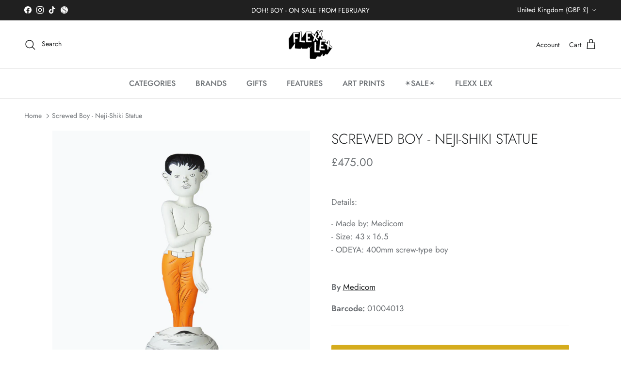

--- FILE ---
content_type: text/html; charset=utf-8
request_url: https://flexxlex.co.uk/products/screwed-boy-neji-shiki-statue
body_size: 68585
content:
<!doctype html>
<html class="no-js" lang="en" dir="ltr">
<head><meta charset="utf-8">
<meta name="viewport" content="width=device-width,initial-scale=1">
<title>Screwed Boy - Neji-Shiki Statue &ndash; Flexxlex Store</title><link rel="canonical" href="https://flexxlex.co.uk/products/screwed-boy-neji-shiki-statue"><link rel="icon" href="//flexxlex.co.uk/cdn/shop/files/FLEXX_LEX-100_21926e6a-03ab-4fe2-8332-8df7a4c8d4f6.jpg?crop=center&height=48&v=1681741485&width=48" type="image/jpg">
  <link rel="apple-touch-icon" href="//flexxlex.co.uk/cdn/shop/files/FLEXX_LEX-100_21926e6a-03ab-4fe2-8332-8df7a4c8d4f6.jpg?crop=center&height=180&v=1681741485&width=180"><meta name="description" content="Details: - Made by: Medicom - Size: 43 x 16.5- ODEYA: 400mm screw-type boy"><meta property="og:site_name" content="Flexxlex Store">
<meta property="og:url" content="https://flexxlex.co.uk/products/screwed-boy-neji-shiki-statue">
<meta property="og:title" content="Screwed Boy - Neji-Shiki Statue">
<meta property="og:type" content="product">
<meta property="og:description" content="Details: - Made by: Medicom - Size: 43 x 16.5- ODEYA: 400mm screw-type boy"><meta property="og:image" content="http://flexxlex.co.uk/cdn/shop/products/0581_201024_j9nu5k_h.png?crop=center&height=1200&v=1680701593&width=1200">
  <meta property="og:image:secure_url" content="https://flexxlex.co.uk/cdn/shop/products/0581_201024_j9nu5k_h.png?crop=center&height=1200&v=1680701593&width=1200">
  <meta property="og:image:width" content="1000">
  <meta property="og:image:height" content="1000"><meta property="og:price:amount" content="475.00">
  <meta property="og:price:currency" content="GBP"><meta name="twitter:card" content="summary_large_image">
<meta name="twitter:title" content="Screwed Boy - Neji-Shiki Statue">
<meta name="twitter:description" content="Details: - Made by: Medicom - Size: 43 x 16.5- ODEYA: 400mm screw-type boy">
<style>@font-face {
  font-family: Jost;
  font-weight: 400;
  font-style: normal;
  font-display: fallback;
  src: url("//flexxlex.co.uk/cdn/fonts/jost/jost_n4.d47a1b6347ce4a4c9f437608011273009d91f2b7.woff2") format("woff2"),
       url("//flexxlex.co.uk/cdn/fonts/jost/jost_n4.791c46290e672b3f85c3d1c651ef2efa3819eadd.woff") format("woff");
}
@font-face {
  font-family: Jost;
  font-weight: 700;
  font-style: normal;
  font-display: fallback;
  src: url("//flexxlex.co.uk/cdn/fonts/jost/jost_n7.921dc18c13fa0b0c94c5e2517ffe06139c3615a3.woff2") format("woff2"),
       url("//flexxlex.co.uk/cdn/fonts/jost/jost_n7.cbfc16c98c1e195f46c536e775e4e959c5f2f22b.woff") format("woff");
}
@font-face {
  font-family: Jost;
  font-weight: 500;
  font-style: normal;
  font-display: fallback;
  src: url("//flexxlex.co.uk/cdn/fonts/jost/jost_n5.7c8497861ffd15f4e1284cd221f14658b0e95d61.woff2") format("woff2"),
       url("//flexxlex.co.uk/cdn/fonts/jost/jost_n5.fb6a06896db583cc2df5ba1b30d9c04383119dd9.woff") format("woff");
}
@font-face {
  font-family: Jost;
  font-weight: 400;
  font-style: italic;
  font-display: fallback;
  src: url("//flexxlex.co.uk/cdn/fonts/jost/jost_i4.b690098389649750ada222b9763d55796c5283a5.woff2") format("woff2"),
       url("//flexxlex.co.uk/cdn/fonts/jost/jost_i4.fd766415a47e50b9e391ae7ec04e2ae25e7e28b0.woff") format("woff");
}
@font-face {
  font-family: Jost;
  font-weight: 700;
  font-style: italic;
  font-display: fallback;
  src: url("//flexxlex.co.uk/cdn/fonts/jost/jost_i7.d8201b854e41e19d7ed9b1a31fe4fe71deea6d3f.woff2") format("woff2"),
       url("//flexxlex.co.uk/cdn/fonts/jost/jost_i7.eae515c34e26b6c853efddc3fc0c552e0de63757.woff") format("woff");
}
@font-face {
  font-family: Jost;
  font-weight: 300;
  font-style: normal;
  font-display: fallback;
  src: url("//flexxlex.co.uk/cdn/fonts/jost/jost_n3.a5df7448b5b8c9a76542f085341dff794ff2a59d.woff2") format("woff2"),
       url("//flexxlex.co.uk/cdn/fonts/jost/jost_n3.882941f5a26d0660f7dd135c08afc57fc6939a07.woff") format("woff");
}
@font-face {
  font-family: Cabin;
  font-weight: 700;
  font-style: normal;
  font-display: fallback;
  src: url("//flexxlex.co.uk/cdn/fonts/cabin/cabin_n7.255204a342bfdbc9ae2017bd4e6a90f8dbb2f561.woff2") format("woff2"),
       url("//flexxlex.co.uk/cdn/fonts/cabin/cabin_n7.e2afa22a0d0f4b64da3569c990897429d40ff5c0.woff") format("woff");
}
@font-face {
  font-family: Jost;
  font-weight: 500;
  font-style: normal;
  font-display: fallback;
  src: url("//flexxlex.co.uk/cdn/fonts/jost/jost_n5.7c8497861ffd15f4e1284cd221f14658b0e95d61.woff2") format("woff2"),
       url("//flexxlex.co.uk/cdn/fonts/jost/jost_n5.fb6a06896db583cc2df5ba1b30d9c04383119dd9.woff") format("woff");
}
@font-face {
  font-family: Jost;
  font-weight: 600;
  font-style: normal;
  font-display: fallback;
  src: url("//flexxlex.co.uk/cdn/fonts/jost/jost_n6.ec1178db7a7515114a2d84e3dd680832b7af8b99.woff2") format("woff2"),
       url("//flexxlex.co.uk/cdn/fonts/jost/jost_n6.b1178bb6bdd3979fef38e103a3816f6980aeaff9.woff") format("woff");
}
:root {
  --page-container-width:          1700px;
  --reading-container-width:       720px;
  --divider-opacity:               0.14;
  --gutter-large:                  30px;
  --gutter-desktop:                20px;
  --gutter-mobile:                 16px;
  --section-padding:               50px;
  --larger-section-padding:        80px;
  --larger-section-padding-mobile: 60px;
  --largest-section-padding:       110px;
  --aos-animate-duration:          0.6s;

  --base-font-family:              Jost, sans-serif;
  --base-font-weight:              400;
  --base-font-style:               normal;
  --heading-font-family:           Jost, sans-serif;
  --heading-font-weight:           300;
  --heading-font-style:            normal;
  --heading-font-letter-spacing:   normal;
  --logo-font-family:              Cabin, sans-serif;
  --logo-font-weight:              700;
  --logo-font-style:               normal;
  --nav-font-family:               Jost, sans-serif;
  --nav-font-weight:               500;
  --nav-font-style:                normal;

  --base-text-size:17px;
  --base-line-height:              1.6;
  --input-text-size:17px;
  --smaller-text-size-1:14px;
  --smaller-text-size-2:15px;
  --smaller-text-size-3:14px;
  --smaller-text-size-4:13px;
  --larger-text-size:29px;
  --super-large-text-size:51px;
  --super-large-mobile-text-size:23px;
  --larger-mobile-text-size:23px;
  --logo-text-size:32px;--btn-letter-spacing: 0.08em;
    --btn-text-transform: uppercase;
    --button-text-size: 15px;
    --quickbuy-button-text-size: 13;
    --small-feature-link-font-size: 0.75em;
    --input-btn-padding-top:             1.2em;
    --input-btn-padding-bottom:          1.2em;--heading-text-transform:uppercase;
  --nav-text-size:                      16px;
  --mobile-menu-font-weight:            600;

  --body-bg-color:                      255 255 255;
  --bg-color:                           255 255 255;
  --body-text-color:                    109 113 117;
  --text-color:                         109 113 117;

  --header-text-col:                    #202223;--header-text-hover-col:             var(--main-nav-link-hover-col);--header-bg-col:                     #ffffff;
  --heading-color:                     32 34 35;
  --body-heading-color:                32 34 35;
  --heading-divider-col:               #e2e2e2;

  --logo-col:                          #202223;
  --main-nav-bg:                       #ffffff;
  --main-nav-link-col:                 #6d7175;
  --main-nav-link-hover-col:           #202223;
  --main-nav-link-featured-col:        #d5ac1d;

  --link-color:                        32 34 35;
  --body-link-color:                   32 34 35;

  --btn-bg-color:                        213 172 29;
  --btn-bg-hover-color:                  0 0 0;
  --btn-border-color:                    213 172 29;
  --btn-border-hover-color:              0 0 0;
  --btn-text-color:                      255 255 255;
  --btn-text-hover-color:                255 255 255;--btn-alt-bg-color:                    255 255 255;
  --btn-alt-text-color:                  35 35 35;
  --btn-alt-border-color:                35 35 35;
  --btn-alt-border-hover-color:          35 35 35;--btn-ter-bg-color:                    235 235 235;
  --btn-ter-text-color:                  60 62 64;
  --btn-ter-bg-hover-color:              213 172 29;
  --btn-ter-text-hover-color:            255 255 255;--btn-border-radius: 3px;--color-scheme-default:                             #ffffff;
  --color-scheme-default-color:                       255 255 255;
  --color-scheme-default-text-color:                  109 113 117;
  --color-scheme-default-head-color:                  32 34 35;
  --color-scheme-default-link-color:                  32 34 35;
  --color-scheme-default-btn-text-color:              255 255 255;
  --color-scheme-default-btn-text-hover-color:        255 255 255;
  --color-scheme-default-btn-bg-color:                213 172 29;
  --color-scheme-default-btn-bg-hover-color:          0 0 0;
  --color-scheme-default-btn-border-color:            213 172 29;
  --color-scheme-default-btn-border-hover-color:      0 0 0;
  --color-scheme-default-btn-alt-text-color:          35 35 35;
  --color-scheme-default-btn-alt-bg-color:            255 255 255;
  --color-scheme-default-btn-alt-border-color:        35 35 35;
  --color-scheme-default-btn-alt-border-hover-color:  35 35 35;

  --color-scheme-1:                             #f3f1e9;
  --color-scheme-1-color:                       243 241 233;
  --color-scheme-1-text-color:                  109 113 117;
  --color-scheme-1-head-color:                  213 172 29;
  --color-scheme-1-link-color:                  32 34 35;
  --color-scheme-1-btn-text-color:              255 255 255;
  --color-scheme-1-btn-text-hover-color:        255 255 255;
  --color-scheme-1-btn-bg-color:                213 172 29;
  --color-scheme-1-btn-bg-hover-color:          0 0 0;
  --color-scheme-1-btn-border-color:            213 172 29;
  --color-scheme-1-btn-border-hover-color:      0 0 0;
  --color-scheme-1-btn-alt-text-color:          35 35 35;
  --color-scheme-1-btn-alt-bg-color:            255 255 255;
  --color-scheme-1-btn-alt-border-color:        35 35 35;
  --color-scheme-1-btn-alt-border-hover-color:  35 35 35;

  --color-scheme-2:                             #f6f6f6;
  --color-scheme-2-color:                       246 246 246;
  --color-scheme-2-text-color:                  109 113 117;
  --color-scheme-2-head-color:                  32 34 35;
  --color-scheme-2-link-color:                  32 34 35;
  --color-scheme-2-btn-text-color:              255 255 255;
  --color-scheme-2-btn-text-hover-color:        255 255 255;
  --color-scheme-2-btn-bg-color:                213 172 29;
  --color-scheme-2-btn-bg-hover-color:          0 0 0;
  --color-scheme-2-btn-border-color:            213 172 29;
  --color-scheme-2-btn-border-hover-color:      0 0 0;
  --color-scheme-2-btn-alt-text-color:          35 35 35;
  --color-scheme-2-btn-alt-bg-color:            255 255 255;
  --color-scheme-2-btn-alt-border-color:        35 35 35;
  --color-scheme-2-btn-alt-border-hover-color:  35 35 35;

  /* Shop Pay payment terms */
  --payment-terms-background-color:    #ffffff;--quickbuy-bg: 243 241 233;--body-input-background-color:       rgb(var(--body-bg-color));
  --input-background-color:            rgb(var(--body-bg-color));
  --body-input-text-color:             var(--body-text-color);
  --input-text-color:                  var(--body-text-color);
  --body-input-border-color:           rgb(219, 220, 221);
  --input-border-color:                rgb(219, 220, 221);
  --input-border-color-hover:          rgb(175, 177, 179);
  --input-border-color-active:         rgb(109, 113, 117);

  --swatch-cross-svg:                  url("data:image/svg+xml,%3Csvg xmlns='http://www.w3.org/2000/svg' width='240' height='240' viewBox='0 0 24 24' fill='none' stroke='rgb(219, 220, 221)' stroke-width='0.09' preserveAspectRatio='none' %3E%3Cline x1='24' y1='0' x2='0' y2='24'%3E%3C/line%3E%3C/svg%3E");
  --swatch-cross-hover:                url("data:image/svg+xml,%3Csvg xmlns='http://www.w3.org/2000/svg' width='240' height='240' viewBox='0 0 24 24' fill='none' stroke='rgb(175, 177, 179)' stroke-width='0.09' preserveAspectRatio='none' %3E%3Cline x1='24' y1='0' x2='0' y2='24'%3E%3C/line%3E%3C/svg%3E");
  --swatch-cross-active:               url("data:image/svg+xml,%3Csvg xmlns='http://www.w3.org/2000/svg' width='240' height='240' viewBox='0 0 24 24' fill='none' stroke='rgb(109, 113, 117)' stroke-width='0.09' preserveAspectRatio='none' %3E%3Cline x1='24' y1='0' x2='0' y2='24'%3E%3C/line%3E%3C/svg%3E");

  --footer-divider-col:                #e0e0e0;
  --footer-text-col:                   109 113 117;
  --footer-heading-col:                32 34 35;
  --footer-bg:                         #ffffff;--product-label-overlay-justify: flex-start;--product-label-overlay-align: flex-start;--product-label-overlay-reduction-text:   #df5641;
  --product-label-overlay-reduction-bg:     #ffffff;
  --product-label-overlay-stock-text:       #6d7175;
  --product-label-overlay-stock-bg:         #ffffff;
  --product-label-overlay-new-text:         #ffffff;
  --product-label-overlay-new-bg:           #d5ac1d;
  --product-label-overlay-meta-text:        #ffffff;
  --product-label-overlay-meta-bg:          #202223;
  --product-label-sale-text:                #df5641;
  --product-label-sold-text:                #202223;
  --product-label-preorder-text:            #60a57e;

  --product-block-crop-align:               center;

  
  --product-block-price-align:              flex-start;
  --product-block-price-item-margin-start:  initial;
  --product-block-price-item-margin-end:    .5rem;
  

  --collection-block-image-position:   center center;

  --swatch-picker-image-size:          70px;
  --swatch-crop-align:                 center center;

  --image-overlay-text-color:          255 255 255;--image-overlay-bg:                  rgba(0, 0, 0, 0.1);
  --image-overlay-shadow-start:        rgb(0 0 0 / 0.15);
  --image-overlay-box-opacity:         1.0;--product-inventory-ok-box-color:            #f2faf0;
  --product-inventory-ok-text-color:           #008060;
  --product-inventory-ok-icon-box-fill-color:  #fff;
  --product-inventory-low-box-color:           #fcf1cd;
  --product-inventory-low-text-color:          #dd9a1a;
  --product-inventory-low-icon-box-fill-color: #fff;
  --product-inventory-low-text-color-channels: 0, 128, 96;
  --product-inventory-ok-text-color-channels:  221, 154, 26;

  --rating-star-color: 109 113 117;--overlay-align-left: start;
    --overlay-align-right: end;}html[dir=rtl] {
  --overlay-right-text-m-left: 0;
  --overlay-right-text-m-right: auto;
  --overlay-left-shadow-left-left: 15%;
  --overlay-left-shadow-left-right: -50%;
  --overlay-left-shadow-right-left: -85%;
  --overlay-left-shadow-right-right: 0;
}.image-overlay--bg-box .text-overlay .text-overlay__text {
    --image-overlay-box-bg: 255 255 255;
    --heading-color: var(--body-heading-color);
    --text-color: var(--body-text-color);
    --link-color: var(--body-link-color);
  }::selection {
    background: rgb(var(--body-heading-color));
    color: rgb(var(--body-bg-color));
  }
  ::-moz-selection {
    background: rgb(var(--body-heading-color));
    color: rgb(var(--body-bg-color));
  }.use-color-scheme--default {
  --product-label-sale-text:           #df5641;
  --product-label-sold-text:           #202223;
  --product-label-preorder-text:       #60a57e;
  --input-background-color:            rgb(var(--body-bg-color));
  --input-text-color:                  var(--body-input-text-color);
  --input-border-color:                rgb(219, 220, 221);
  --input-border-color-hover:          rgb(175, 177, 179);
  --input-border-color-active:         rgb(109, 113, 117);
}.use-color-scheme--2 {
  --product-label-sale-text:           currentColor;
  --product-label-sold-text:           currentColor;
  --product-label-preorder-text:       currentColor;
  --input-background-color:            transparent;
  --input-text-color:                  109 113 117;
  --input-border-color:                rgb(205, 206, 207);
  --input-border-color-hover:          rgb(171, 173, 175);
  --input-border-color-active:         rgb(109, 113, 117);
}</style>

  <link href="//flexxlex.co.uk/cdn/shop/t/11/assets/main.css?v=43422827842528680071740588175" rel="stylesheet" type="text/css" media="all" />
<link rel="preload" as="font" href="//flexxlex.co.uk/cdn/fonts/jost/jost_n4.d47a1b6347ce4a4c9f437608011273009d91f2b7.woff2" type="font/woff2" crossorigin><link rel="preload" as="font" href="//flexxlex.co.uk/cdn/fonts/jost/jost_n3.a5df7448b5b8c9a76542f085341dff794ff2a59d.woff2" type="font/woff2" crossorigin><script>
    document.documentElement.className = document.documentElement.className.replace('no-js', 'js');

    window.theme = {
      info: {
        name: 'Symmetry',
        version: '7.4.0'
      },
      device: {
        hasTouch: window.matchMedia('(any-pointer: coarse)').matches,
        hasHover: window.matchMedia('(hover: hover)').matches
      },
      mediaQueries: {
        md: '(min-width: 768px)',
        productMediaCarouselBreak: '(min-width: 1041px)'
      },
      routes: {
        base: 'https://flexxlex.co.uk',
        cart: '/cart',
        cartAdd: '/cart/add.js',
        cartUpdate: '/cart/update.js',
        predictiveSearch: '/search/suggest'
      },
      strings: {
        cartTermsConfirmation: "You must agree to the terms and conditions before continuing.",
        cartItemsQuantityError: "You can only add [QUANTITY] of this item to your cart.",
        generalSearchViewAll: "View all search results",
        noStock: "Sold out",
        noVariant: "Unavailable",
        productsProductChooseA: "Choose a",
        generalSearchPages: "Pages",
        generalSearchNoResultsWithoutTerms: "Sorry, we couldnʼt find any results",
        shippingCalculator: {
          singleRate: "There is one shipping rate for this destination:",
          multipleRates: "There are multiple shipping rates for this destination:",
          noRates: "We do not ship to this destination."
        }
      },
      settings: {
        moneyWithCurrencyFormat: "£{{amount}} GBP",
        cartType: "drawer",
        afterAddToCart: "notification",
        quickbuyStyle: "off",
        externalLinksNewTab: true,
        internalLinksSmoothScroll: true
      }
    }

    theme.inlineNavigationCheck = function() {
      var pageHeader = document.querySelector('.pageheader'),
          inlineNavContainer = pageHeader.querySelector('.logo-area__left__inner'),
          inlineNav = inlineNavContainer.querySelector('.navigation--left');
      if (inlineNav && getComputedStyle(inlineNav).display != 'none') {
        var inlineMenuCentered = document.querySelector('.pageheader--layout-inline-menu-center'),
            logoContainer = document.querySelector('.logo-area__middle__inner');
        if(inlineMenuCentered) {
          var rightWidth = document.querySelector('.logo-area__right__inner').clientWidth,
              middleWidth = logoContainer.clientWidth,
              logoArea = document.querySelector('.logo-area'),
              computedLogoAreaStyle = getComputedStyle(logoArea),
              logoAreaInnerWidth = logoArea.clientWidth - Math.ceil(parseFloat(computedLogoAreaStyle.paddingLeft)) - Math.ceil(parseFloat(computedLogoAreaStyle.paddingRight)),
              availableNavWidth = logoAreaInnerWidth - Math.max(rightWidth, middleWidth) * 2 - 40;
          inlineNavContainer.style.maxWidth = availableNavWidth + 'px';
        }

        var firstInlineNavLink = inlineNav.querySelector('.navigation__item:first-child'),
            lastInlineNavLink = inlineNav.querySelector('.navigation__item:last-child');
        if (lastInlineNavLink) {
          var inlineNavWidth = null;
          if(document.querySelector('html[dir=rtl]')) {
            inlineNavWidth = firstInlineNavLink.offsetLeft - lastInlineNavLink.offsetLeft + firstInlineNavLink.offsetWidth;
          } else {
            inlineNavWidth = lastInlineNavLink.offsetLeft - firstInlineNavLink.offsetLeft + lastInlineNavLink.offsetWidth;
          }
          if (inlineNavContainer.offsetWidth >= inlineNavWidth) {
            pageHeader.classList.add('pageheader--layout-inline-permitted');
            var tallLogo = logoContainer.clientHeight > lastInlineNavLink.clientHeight + 20;
            if (tallLogo) {
              inlineNav.classList.add('navigation--tight-underline');
            } else {
              inlineNav.classList.remove('navigation--tight-underline');
            }
          } else {
            pageHeader.classList.remove('pageheader--layout-inline-permitted');
          }
        }
      }
    };

    theme.setInitialHeaderHeightProperty = () => {
      const section = document.querySelector('.section-header');
      if (section) {
        document.documentElement.style.setProperty('--theme-header-height', Math.ceil(section.clientHeight) + 'px');
      }
    };
  </script>

  <script src="//flexxlex.co.uk/cdn/shop/t/11/assets/main.js?v=74462154655922143831740588175" defer></script>
    <script src="//flexxlex.co.uk/cdn/shop/t/11/assets/animate-on-scroll.js?v=15249566486942820451740588175" defer></script>
    <link href="//flexxlex.co.uk/cdn/shop/t/11/assets/animate-on-scroll.css?v=116824741000487223811740588175" rel="stylesheet" type="text/css" media="all" />
  

  <script>window.performance && window.performance.mark && window.performance.mark('shopify.content_for_header.start');</script><meta name="google-site-verification" content="HJX5hgmsUwrfrUJtfrt2s_ikGKNjYXOsdcMsT9gu-VU">
<meta id="shopify-digital-wallet" name="shopify-digital-wallet" content="/49477583005/digital_wallets/dialog">
<meta name="shopify-checkout-api-token" content="c6dd6dd02b24cc65b9bd72711e3925eb">
<meta id="in-context-paypal-metadata" data-shop-id="49477583005" data-venmo-supported="false" data-environment="production" data-locale="en_US" data-paypal-v4="true" data-currency="GBP">
<link rel="alternate" type="application/json+oembed" href="https://flexxlex.co.uk/products/screwed-boy-neji-shiki-statue.oembed">
<script async="async" src="/checkouts/internal/preloads.js?locale=en-GB"></script>
<link rel="preconnect" href="https://shop.app" crossorigin="anonymous">
<script async="async" src="https://shop.app/checkouts/internal/preloads.js?locale=en-GB&shop_id=49477583005" crossorigin="anonymous"></script>
<script id="apple-pay-shop-capabilities" type="application/json">{"shopId":49477583005,"countryCode":"GB","currencyCode":"GBP","merchantCapabilities":["supports3DS"],"merchantId":"gid:\/\/shopify\/Shop\/49477583005","merchantName":"Flexxlex Store","requiredBillingContactFields":["postalAddress","email","phone"],"requiredShippingContactFields":["postalAddress","email","phone"],"shippingType":"shipping","supportedNetworks":["visa","maestro","masterCard","amex","discover","elo"],"total":{"type":"pending","label":"Flexxlex Store","amount":"1.00"},"shopifyPaymentsEnabled":true,"supportsSubscriptions":true}</script>
<script id="shopify-features" type="application/json">{"accessToken":"c6dd6dd02b24cc65b9bd72711e3925eb","betas":["rich-media-storefront-analytics"],"domain":"flexxlex.co.uk","predictiveSearch":true,"shopId":49477583005,"locale":"en"}</script>
<script>var Shopify = Shopify || {};
Shopify.shop = "flexxlex-store.myshopify.com";
Shopify.locale = "en";
Shopify.currency = {"active":"GBP","rate":"1.0"};
Shopify.country = "GB";
Shopify.theme = {"name":"Updated copy of Updated Symmetry - 7.2.1.","id":147123077361,"schema_name":"Symmetry","schema_version":"7.4.0","theme_store_id":568,"role":"main"};
Shopify.theme.handle = "null";
Shopify.theme.style = {"id":null,"handle":null};
Shopify.cdnHost = "flexxlex.co.uk/cdn";
Shopify.routes = Shopify.routes || {};
Shopify.routes.root = "/";</script>
<script type="module">!function(o){(o.Shopify=o.Shopify||{}).modules=!0}(window);</script>
<script>!function(o){function n(){var o=[];function n(){o.push(Array.prototype.slice.apply(arguments))}return n.q=o,n}var t=o.Shopify=o.Shopify||{};t.loadFeatures=n(),t.autoloadFeatures=n()}(window);</script>
<script>
  window.ShopifyPay = window.ShopifyPay || {};
  window.ShopifyPay.apiHost = "shop.app\/pay";
  window.ShopifyPay.redirectState = null;
</script>
<script id="shop-js-analytics" type="application/json">{"pageType":"product"}</script>
<script defer="defer" async type="module" src="//flexxlex.co.uk/cdn/shopifycloud/shop-js/modules/v2/client.init-shop-cart-sync_WVOgQShq.en.esm.js"></script>
<script defer="defer" async type="module" src="//flexxlex.co.uk/cdn/shopifycloud/shop-js/modules/v2/chunk.common_C_13GLB1.esm.js"></script>
<script defer="defer" async type="module" src="//flexxlex.co.uk/cdn/shopifycloud/shop-js/modules/v2/chunk.modal_CLfMGd0m.esm.js"></script>
<script type="module">
  await import("//flexxlex.co.uk/cdn/shopifycloud/shop-js/modules/v2/client.init-shop-cart-sync_WVOgQShq.en.esm.js");
await import("//flexxlex.co.uk/cdn/shopifycloud/shop-js/modules/v2/chunk.common_C_13GLB1.esm.js");
await import("//flexxlex.co.uk/cdn/shopifycloud/shop-js/modules/v2/chunk.modal_CLfMGd0m.esm.js");

  window.Shopify.SignInWithShop?.initShopCartSync?.({"fedCMEnabled":true,"windoidEnabled":true});

</script>
<script>
  window.Shopify = window.Shopify || {};
  if (!window.Shopify.featureAssets) window.Shopify.featureAssets = {};
  window.Shopify.featureAssets['shop-js'] = {"shop-cart-sync":["modules/v2/client.shop-cart-sync_DuR37GeY.en.esm.js","modules/v2/chunk.common_C_13GLB1.esm.js","modules/v2/chunk.modal_CLfMGd0m.esm.js"],"init-fed-cm":["modules/v2/client.init-fed-cm_BucUoe6W.en.esm.js","modules/v2/chunk.common_C_13GLB1.esm.js","modules/v2/chunk.modal_CLfMGd0m.esm.js"],"shop-toast-manager":["modules/v2/client.shop-toast-manager_B0JfrpKj.en.esm.js","modules/v2/chunk.common_C_13GLB1.esm.js","modules/v2/chunk.modal_CLfMGd0m.esm.js"],"init-shop-cart-sync":["modules/v2/client.init-shop-cart-sync_WVOgQShq.en.esm.js","modules/v2/chunk.common_C_13GLB1.esm.js","modules/v2/chunk.modal_CLfMGd0m.esm.js"],"shop-button":["modules/v2/client.shop-button_B_U3bv27.en.esm.js","modules/v2/chunk.common_C_13GLB1.esm.js","modules/v2/chunk.modal_CLfMGd0m.esm.js"],"init-windoid":["modules/v2/client.init-windoid_DuP9q_di.en.esm.js","modules/v2/chunk.common_C_13GLB1.esm.js","modules/v2/chunk.modal_CLfMGd0m.esm.js"],"shop-cash-offers":["modules/v2/client.shop-cash-offers_BmULhtno.en.esm.js","modules/v2/chunk.common_C_13GLB1.esm.js","modules/v2/chunk.modal_CLfMGd0m.esm.js"],"pay-button":["modules/v2/client.pay-button_CrPSEbOK.en.esm.js","modules/v2/chunk.common_C_13GLB1.esm.js","modules/v2/chunk.modal_CLfMGd0m.esm.js"],"init-customer-accounts":["modules/v2/client.init-customer-accounts_jNk9cPYQ.en.esm.js","modules/v2/client.shop-login-button_DJ5ldayH.en.esm.js","modules/v2/chunk.common_C_13GLB1.esm.js","modules/v2/chunk.modal_CLfMGd0m.esm.js"],"avatar":["modules/v2/client.avatar_BTnouDA3.en.esm.js"],"checkout-modal":["modules/v2/client.checkout-modal_pBPyh9w8.en.esm.js","modules/v2/chunk.common_C_13GLB1.esm.js","modules/v2/chunk.modal_CLfMGd0m.esm.js"],"init-shop-for-new-customer-accounts":["modules/v2/client.init-shop-for-new-customer-accounts_BUoCy7a5.en.esm.js","modules/v2/client.shop-login-button_DJ5ldayH.en.esm.js","modules/v2/chunk.common_C_13GLB1.esm.js","modules/v2/chunk.modal_CLfMGd0m.esm.js"],"init-customer-accounts-sign-up":["modules/v2/client.init-customer-accounts-sign-up_CnczCz9H.en.esm.js","modules/v2/client.shop-login-button_DJ5ldayH.en.esm.js","modules/v2/chunk.common_C_13GLB1.esm.js","modules/v2/chunk.modal_CLfMGd0m.esm.js"],"init-shop-email-lookup-coordinator":["modules/v2/client.init-shop-email-lookup-coordinator_CzjY5t9o.en.esm.js","modules/v2/chunk.common_C_13GLB1.esm.js","modules/v2/chunk.modal_CLfMGd0m.esm.js"],"shop-follow-button":["modules/v2/client.shop-follow-button_CsYC63q7.en.esm.js","modules/v2/chunk.common_C_13GLB1.esm.js","modules/v2/chunk.modal_CLfMGd0m.esm.js"],"shop-login-button":["modules/v2/client.shop-login-button_DJ5ldayH.en.esm.js","modules/v2/chunk.common_C_13GLB1.esm.js","modules/v2/chunk.modal_CLfMGd0m.esm.js"],"shop-login":["modules/v2/client.shop-login_B9ccPdmx.en.esm.js","modules/v2/chunk.common_C_13GLB1.esm.js","modules/v2/chunk.modal_CLfMGd0m.esm.js"],"lead-capture":["modules/v2/client.lead-capture_D0K_KgYb.en.esm.js","modules/v2/chunk.common_C_13GLB1.esm.js","modules/v2/chunk.modal_CLfMGd0m.esm.js"],"payment-terms":["modules/v2/client.payment-terms_BWmiNN46.en.esm.js","modules/v2/chunk.common_C_13GLB1.esm.js","modules/v2/chunk.modal_CLfMGd0m.esm.js"]};
</script>
<script>(function() {
  var isLoaded = false;
  function asyncLoad() {
    if (isLoaded) return;
    isLoaded = true;
    var urls = ["https:\/\/static.mailerlite.com\/data\/a\/2589\/2589197\/universal_o1n9e9w2l9_load.js?shop=flexxlex-store.myshopify.com","https:\/\/seo.apps.avada.io\/avada-seo-installed.js?shop=flexxlex-store.myshopify.com","https:\/\/s3.eu-west-1.amazonaws.com\/production-klarna-il-shopify-osm\/85d63d6d13c88bd1cfaeb53c0bb76277e79a0a74\/flexxlex-store.myshopify.com-1740588302433.js?shop=flexxlex-store.myshopify.com","https:\/\/ecommerce-editor-connector.live.gelato.tech\/ecommerce-editor\/v1\/shopify.esm.js?c=457ab1c2-df0b-4e7a-a3aa-c4f9b80c58d5\u0026s=b62027f5-19fd-4e92-bbaf-365fc92b3b1f\u0026shop=flexxlex-store.myshopify.com"];
    for (var i = 0; i < urls.length; i++) {
      var s = document.createElement('script');
      s.type = 'text/javascript';
      s.async = true;
      s.src = urls[i];
      var x = document.getElementsByTagName('script')[0];
      x.parentNode.insertBefore(s, x);
    }
  };
  if(window.attachEvent) {
    window.attachEvent('onload', asyncLoad);
  } else {
    window.addEventListener('load', asyncLoad, false);
  }
})();</script>
<script id="__st">var __st={"a":49477583005,"offset":0,"reqid":"05b03b6b-2f05-42eb-8a3b-b3f26f39e204-1769637385","pageurl":"flexxlex.co.uk\/products\/screwed-boy-neji-shiki-statue","u":"5a15307c1480","p":"product","rtyp":"product","rid":7923497992433};</script>
<script>window.ShopifyPaypalV4VisibilityTracking = true;</script>
<script id="captcha-bootstrap">!function(){'use strict';const t='contact',e='account',n='new_comment',o=[[t,t],['blogs',n],['comments',n],[t,'customer']],c=[[e,'customer_login'],[e,'guest_login'],[e,'recover_customer_password'],[e,'create_customer']],r=t=>t.map((([t,e])=>`form[action*='/${t}']:not([data-nocaptcha='true']) input[name='form_type'][value='${e}']`)).join(','),a=t=>()=>t?[...document.querySelectorAll(t)].map((t=>t.form)):[];function s(){const t=[...o],e=r(t);return a(e)}const i='password',u='form_key',d=['recaptcha-v3-token','g-recaptcha-response','h-captcha-response',i],f=()=>{try{return window.sessionStorage}catch{return}},m='__shopify_v',_=t=>t.elements[u];function p(t,e,n=!1){try{const o=window.sessionStorage,c=JSON.parse(o.getItem(e)),{data:r}=function(t){const{data:e,action:n}=t;return t[m]||n?{data:e,action:n}:{data:t,action:n}}(c);for(const[e,n]of Object.entries(r))t.elements[e]&&(t.elements[e].value=n);n&&o.removeItem(e)}catch(o){console.error('form repopulation failed',{error:o})}}const l='form_type',E='cptcha';function T(t){t.dataset[E]=!0}const w=window,h=w.document,L='Shopify',v='ce_forms',y='captcha';let A=!1;((t,e)=>{const n=(g='f06e6c50-85a8-45c8-87d0-21a2b65856fe',I='https://cdn.shopify.com/shopifycloud/storefront-forms-hcaptcha/ce_storefront_forms_captcha_hcaptcha.v1.5.2.iife.js',D={infoText:'Protected by hCaptcha',privacyText:'Privacy',termsText:'Terms'},(t,e,n)=>{const o=w[L][v],c=o.bindForm;if(c)return c(t,g,e,D).then(n);var r;o.q.push([[t,g,e,D],n]),r=I,A||(h.body.append(Object.assign(h.createElement('script'),{id:'captcha-provider',async:!0,src:r})),A=!0)});var g,I,D;w[L]=w[L]||{},w[L][v]=w[L][v]||{},w[L][v].q=[],w[L][y]=w[L][y]||{},w[L][y].protect=function(t,e){n(t,void 0,e),T(t)},Object.freeze(w[L][y]),function(t,e,n,w,h,L){const[v,y,A,g]=function(t,e,n){const i=e?o:[],u=t?c:[],d=[...i,...u],f=r(d),m=r(i),_=r(d.filter((([t,e])=>n.includes(e))));return[a(f),a(m),a(_),s()]}(w,h,L),I=t=>{const e=t.target;return e instanceof HTMLFormElement?e:e&&e.form},D=t=>v().includes(t);t.addEventListener('submit',(t=>{const e=I(t);if(!e)return;const n=D(e)&&!e.dataset.hcaptchaBound&&!e.dataset.recaptchaBound,o=_(e),c=g().includes(e)&&(!o||!o.value);(n||c)&&t.preventDefault(),c&&!n&&(function(t){try{if(!f())return;!function(t){const e=f();if(!e)return;const n=_(t);if(!n)return;const o=n.value;o&&e.removeItem(o)}(t);const e=Array.from(Array(32),(()=>Math.random().toString(36)[2])).join('');!function(t,e){_(t)||t.append(Object.assign(document.createElement('input'),{type:'hidden',name:u})),t.elements[u].value=e}(t,e),function(t,e){const n=f();if(!n)return;const o=[...t.querySelectorAll(`input[type='${i}']`)].map((({name:t})=>t)),c=[...d,...o],r={};for(const[a,s]of new FormData(t).entries())c.includes(a)||(r[a]=s);n.setItem(e,JSON.stringify({[m]:1,action:t.action,data:r}))}(t,e)}catch(e){console.error('failed to persist form',e)}}(e),e.submit())}));const S=(t,e)=>{t&&!t.dataset[E]&&(n(t,e.some((e=>e===t))),T(t))};for(const o of['focusin','change'])t.addEventListener(o,(t=>{const e=I(t);D(e)&&S(e,y())}));const B=e.get('form_key'),M=e.get(l),P=B&&M;t.addEventListener('DOMContentLoaded',(()=>{const t=y();if(P)for(const e of t)e.elements[l].value===M&&p(e,B);[...new Set([...A(),...v().filter((t=>'true'===t.dataset.shopifyCaptcha))])].forEach((e=>S(e,t)))}))}(h,new URLSearchParams(w.location.search),n,t,e,['guest_login'])})(!0,!0)}();</script>
<script integrity="sha256-4kQ18oKyAcykRKYeNunJcIwy7WH5gtpwJnB7kiuLZ1E=" data-source-attribution="shopify.loadfeatures" defer="defer" src="//flexxlex.co.uk/cdn/shopifycloud/storefront/assets/storefront/load_feature-a0a9edcb.js" crossorigin="anonymous"></script>
<script crossorigin="anonymous" defer="defer" src="//flexxlex.co.uk/cdn/shopifycloud/storefront/assets/shopify_pay/storefront-65b4c6d7.js?v=20250812"></script>
<script data-source-attribution="shopify.dynamic_checkout.dynamic.init">var Shopify=Shopify||{};Shopify.PaymentButton=Shopify.PaymentButton||{isStorefrontPortableWallets:!0,init:function(){window.Shopify.PaymentButton.init=function(){};var t=document.createElement("script");t.src="https://flexxlex.co.uk/cdn/shopifycloud/portable-wallets/latest/portable-wallets.en.js",t.type="module",document.head.appendChild(t)}};
</script>
<script data-source-attribution="shopify.dynamic_checkout.buyer_consent">
  function portableWalletsHideBuyerConsent(e){var t=document.getElementById("shopify-buyer-consent"),n=document.getElementById("shopify-subscription-policy-button");t&&n&&(t.classList.add("hidden"),t.setAttribute("aria-hidden","true"),n.removeEventListener("click",e))}function portableWalletsShowBuyerConsent(e){var t=document.getElementById("shopify-buyer-consent"),n=document.getElementById("shopify-subscription-policy-button");t&&n&&(t.classList.remove("hidden"),t.removeAttribute("aria-hidden"),n.addEventListener("click",e))}window.Shopify?.PaymentButton&&(window.Shopify.PaymentButton.hideBuyerConsent=portableWalletsHideBuyerConsent,window.Shopify.PaymentButton.showBuyerConsent=portableWalletsShowBuyerConsent);
</script>
<script data-source-attribution="shopify.dynamic_checkout.cart.bootstrap">document.addEventListener("DOMContentLoaded",(function(){function t(){return document.querySelector("shopify-accelerated-checkout-cart, shopify-accelerated-checkout")}if(t())Shopify.PaymentButton.init();else{new MutationObserver((function(e,n){t()&&(Shopify.PaymentButton.init(),n.disconnect())})).observe(document.body,{childList:!0,subtree:!0})}}));
</script>
<link id="shopify-accelerated-checkout-styles" rel="stylesheet" media="screen" href="https://flexxlex.co.uk/cdn/shopifycloud/portable-wallets/latest/accelerated-checkout-backwards-compat.css" crossorigin="anonymous">
<style id="shopify-accelerated-checkout-cart">
        #shopify-buyer-consent {
  margin-top: 1em;
  display: inline-block;
  width: 100%;
}

#shopify-buyer-consent.hidden {
  display: none;
}

#shopify-subscription-policy-button {
  background: none;
  border: none;
  padding: 0;
  text-decoration: underline;
  font-size: inherit;
  cursor: pointer;
}

#shopify-subscription-policy-button::before {
  box-shadow: none;
}

      </style>
<script id="sections-script" data-sections="related-products" defer="defer" src="//flexxlex.co.uk/cdn/shop/t/11/compiled_assets/scripts.js?v=3530"></script>
<script>window.performance && window.performance.mark && window.performance.mark('shopify.content_for_header.end');</script>
<!-- CC Custom Head Start --><!-- CC Custom Head End --><!-- BEGIN app block: shopify://apps/o-request-a-quote/blocks/omgrfq_script/5f4ac0e6-8a57-4f3d-853e-0194eab86273 --><script
  id="omgrfq-script"
  type='text/javascript'
  data-type="custom">
    if ((typeof window.jQuery === 'undefined')) {<!-- BEGIN app snippet: omg-jquery -->
    (function(){"use strict";var C=document,D=window,st=C.documentElement,L=C.createElement.bind(C),ft=L("div"),q=L("table"),Mt=L("tbody"),ot=L("tr"),H=Array.isArray,S=Array.prototype,Dt=S.concat,U=S.filter,at=S.indexOf,ct=S.map,Bt=S.push,ht=S.slice,z=S.some,_t=S.splice,Pt=/^#(?:[\w-]|\\.|[^\x00-\xa0])*$/,Ht=/^\.(?:[\w-]|\\.|[^\x00-\xa0])*$/,$t=/<.+>/,jt=/^\w+$/;function J(t,n){var r=It(n);return!t||!r&&!A(n)&&!c(n)?[]:!r&&Ht.test(t)?n.getElementsByClassName(t.slice(1).replace(/\\/g,"")):!r&&jt.test(t)?n.getElementsByTagName(t):n.querySelectorAll(t)}var dt=function(){function t(n,r){if(n){if(Y(n))return n;var i=n;if(g(n)){var e=r||C;if(i=Pt.test(n)&&A(e)?e.getElementById(n.slice(1).replace(/\\/g,"")):$t.test(n)?yt(n):Y(e)?e.find(n):g(e)?o(e).find(n):J(n,e),!i)return}else if(O(n))return this.ready(n);(i.nodeType||i===D)&&(i=[i]),this.length=i.length;for(var s=0,f=this.length;s<f;s++)this[s]=i[s]}}return t.prototype.init=function(n,r){return new t(n,r)},t}(),u=dt.prototype,o=u.init;o.fn=o.prototype=u,u.length=0,u.splice=_t,typeof Symbol=="function"&&(u[Symbol.iterator]=S[Symbol.iterator]);function Y(t){return t instanceof dt}function B(t){return!!t&&t===t.window}function A(t){return!!t&&t.nodeType===9}function It(t){return!!t&&t.nodeType===11}function c(t){return!!t&&t.nodeType===1}function Ft(t){return!!t&&t.nodeType===3}function Wt(t){return typeof t=="boolean"}function O(t){return typeof t=="function"}function g(t){return typeof t=="string"}function v(t){return t===void 0}function P(t){return t===null}function lt(t){return!isNaN(parseFloat(t))&&isFinite(t)}function G(t){if(typeof t!="object"||t===null)return!1;var n=Object.getPrototypeOf(t);return n===null||n===Object.prototype}o.isWindow=B,o.isFunction=O,o.isArray=H,o.isNumeric=lt,o.isPlainObject=G;function d(t,n,r){if(r){for(var i=t.length;i--;)if(n.call(t[i],i,t[i])===!1)return t}else if(G(t))for(var e=Object.keys(t),i=0,s=e.length;i<s;i++){var f=e[i];if(n.call(t[f],f,t[f])===!1)return t}else for(var i=0,s=t.length;i<s;i++)if(n.call(t[i],i,t[i])===!1)return t;return t}o.each=d,u.each=function(t){return d(this,t)},u.empty=function(){return this.each(function(t,n){for(;n.firstChild;)n.removeChild(n.firstChild)})};var qt=/\S+/g;function j(t){return g(t)?t.match(qt)||[]:[]}u.toggleClass=function(t,n){var r=j(t),i=!v(n);return this.each(function(e,s){c(s)&&d(r,function(f,a){i?n?s.classList.add(a):s.classList.remove(a):s.classList.toggle(a)})})},u.addClass=function(t){return this.toggleClass(t,!0)},u.removeAttr=function(t){var n=j(t);return this.each(function(r,i){c(i)&&d(n,function(e,s){i.removeAttribute(s)})})};function Ut(t,n){if(t){if(g(t)){if(arguments.length<2){if(!this[0]||!c(this[0]))return;var r=this[0].getAttribute(t);return P(r)?void 0:r}return v(n)?this:P(n)?this.removeAttr(t):this.each(function(e,s){c(s)&&s.setAttribute(t,n)})}for(var i in t)this.attr(i,t[i]);return this}}u.attr=Ut,u.removeClass=function(t){return arguments.length?this.toggleClass(t,!1):this.attr("class","")},u.hasClass=function(t){return!!t&&z.call(this,function(n){return c(n)&&n.classList.contains(t)})},u.get=function(t){return v(t)?ht.call(this):(t=Number(t),this[t<0?t+this.length:t])},u.eq=function(t){return o(this.get(t))},u.first=function(){return this.eq(0)},u.last=function(){return this.eq(-1)};function zt(t){return v(t)?this.get().map(function(n){return c(n)||Ft(n)?n.textContent:""}).join(""):this.each(function(n,r){c(r)&&(r.textContent=t)})}u.text=zt;function T(t,n,r){if(c(t)){var i=D.getComputedStyle(t,null);return r?i.getPropertyValue(n)||void 0:i[n]||t.style[n]}}function E(t,n){return parseInt(T(t,n),10)||0}function gt(t,n){return E(t,"border".concat(n?"Left":"Top","Width"))+E(t,"padding".concat(n?"Left":"Top"))+E(t,"padding".concat(n?"Right":"Bottom"))+E(t,"border".concat(n?"Right":"Bottom","Width"))}var X={};function Jt(t){if(X[t])return X[t];var n=L(t);C.body.insertBefore(n,null);var r=T(n,"display");return C.body.removeChild(n),X[t]=r!=="none"?r:"block"}function vt(t){return T(t,"display")==="none"}function pt(t,n){var r=t&&(t.matches||t.webkitMatchesSelector||t.msMatchesSelector);return!!r&&!!n&&r.call(t,n)}function I(t){return g(t)?function(n,r){return pt(r,t)}:O(t)?t:Y(t)?function(n,r){return t.is(r)}:t?function(n,r){return r===t}:function(){return!1}}u.filter=function(t){var n=I(t);return o(U.call(this,function(r,i){return n.call(r,i,r)}))};function x(t,n){return n?t.filter(n):t}u.detach=function(t){return x(this,t).each(function(n,r){r.parentNode&&r.parentNode.removeChild(r)}),this};var Yt=/^\s*<(\w+)[^>]*>/,Gt=/^<(\w+)\s*\/?>(?:<\/\1>)?$/,mt={"*":ft,tr:Mt,td:ot,th:ot,thead:q,tbody:q,tfoot:q};function yt(t){if(!g(t))return[];if(Gt.test(t))return[L(RegExp.$1)];var n=Yt.test(t)&&RegExp.$1,r=mt[n]||mt["*"];return r.innerHTML=t,o(r.childNodes).detach().get()}o.parseHTML=yt,u.has=function(t){var n=g(t)?function(r,i){return J(t,i).length}:function(r,i){return i.contains(t)};return this.filter(n)},u.not=function(t){var n=I(t);return this.filter(function(r,i){return(!g(t)||c(i))&&!n.call(i,r,i)})};function R(t,n,r,i){for(var e=[],s=O(n),f=i&&I(i),a=0,y=t.length;a<y;a++)if(s){var h=n(t[a]);h.length&&Bt.apply(e,h)}else for(var p=t[a][n];p!=null&&!(i&&f(-1,p));)e.push(p),p=r?p[n]:null;return e}function bt(t){return t.multiple&&t.options?R(U.call(t.options,function(n){return n.selected&&!n.disabled&&!n.parentNode.disabled}),"value"):t.value||""}function Xt(t){return arguments.length?this.each(function(n,r){var i=r.multiple&&r.options;if(i||Ot.test(r.type)){var e=H(t)?ct.call(t,String):P(t)?[]:[String(t)];i?d(r.options,function(s,f){f.selected=e.indexOf(f.value)>=0},!0):r.checked=e.indexOf(r.value)>=0}else r.value=v(t)||P(t)?"":t}):this[0]&&bt(this[0])}u.val=Xt,u.is=function(t){var n=I(t);return z.call(this,function(r,i){return n.call(r,i,r)})},o.guid=1;function w(t){return t.length>1?U.call(t,function(n,r,i){return at.call(i,n)===r}):t}o.unique=w,u.add=function(t,n){return o(w(this.get().concat(o(t,n).get())))},u.children=function(t){return x(o(w(R(this,function(n){return n.children}))),t)},u.parent=function(t){return x(o(w(R(this,"parentNode"))),t)},u.index=function(t){var n=t?o(t)[0]:this[0],r=t?this:o(n).parent().children();return at.call(r,n)},u.closest=function(t){var n=this.filter(t);if(n.length)return n;var r=this.parent();return r.length?r.closest(t):n},u.siblings=function(t){return x(o(w(R(this,function(n){return o(n).parent().children().not(n)}))),t)},u.find=function(t){return o(w(R(this,function(n){return J(t,n)})))};var Kt=/^\s*<!(?:\[CDATA\[|--)|(?:\]\]|--)>\s*$/g,Qt=/^$|^module$|\/(java|ecma)script/i,Vt=["type","src","nonce","noModule"];function Zt(t,n){var r=o(t);r.filter("script").add(r.find("script")).each(function(i,e){if(Qt.test(e.type)&&st.contains(e)){var s=L("script");s.text=e.textContent.replace(Kt,""),d(Vt,function(f,a){e[a]&&(s[a]=e[a])}),n.head.insertBefore(s,null),n.head.removeChild(s)}})}function kt(t,n,r,i,e){i?t.insertBefore(n,r?t.firstChild:null):t.nodeName==="HTML"?t.parentNode.replaceChild(n,t):t.parentNode.insertBefore(n,r?t:t.nextSibling),e&&Zt(n,t.ownerDocument)}function N(t,n,r,i,e,s,f,a){return d(t,function(y,h){d(o(h),function(p,M){d(o(n),function(b,W){var rt=r?M:W,it=r?W:M,m=r?p:b;kt(rt,m?it.cloneNode(!0):it,i,e,!m)},a)},f)},s),n}u.after=function(){return N(arguments,this,!1,!1,!1,!0,!0)},u.append=function(){return N(arguments,this,!1,!1,!0)};function tn(t){if(!arguments.length)return this[0]&&this[0].innerHTML;if(v(t))return this;var n=/<script[\s>]/.test(t);return this.each(function(r,i){c(i)&&(n?o(i).empty().append(t):i.innerHTML=t)})}u.html=tn,u.appendTo=function(t){return N(arguments,this,!0,!1,!0)},u.wrapInner=function(t){return this.each(function(n,r){var i=o(r),e=i.contents();e.length?e.wrapAll(t):i.append(t)})},u.before=function(){return N(arguments,this,!1,!0)},u.wrapAll=function(t){for(var n=o(t),r=n[0];r.children.length;)r=r.firstElementChild;return this.first().before(n),this.appendTo(r)},u.wrap=function(t){return this.each(function(n,r){var i=o(t)[0];o(r).wrapAll(n?i.cloneNode(!0):i)})},u.insertAfter=function(t){return N(arguments,this,!0,!1,!1,!1,!1,!0)},u.insertBefore=function(t){return N(arguments,this,!0,!0)},u.prepend=function(){return N(arguments,this,!1,!0,!0,!0,!0)},u.prependTo=function(t){return N(arguments,this,!0,!0,!0,!1,!1,!0)},u.contents=function(){return o(w(R(this,function(t){return t.tagName==="IFRAME"?[t.contentDocument]:t.tagName==="TEMPLATE"?t.content.childNodes:t.childNodes})))},u.next=function(t,n,r){return x(o(w(R(this,"nextElementSibling",n,r))),t)},u.nextAll=function(t){return this.next(t,!0)},u.nextUntil=function(t,n){return this.next(n,!0,t)},u.parents=function(t,n){return x(o(w(R(this,"parentElement",!0,n))),t)},u.parentsUntil=function(t,n){return this.parents(n,t)},u.prev=function(t,n,r){return x(o(w(R(this,"previousElementSibling",n,r))),t)},u.prevAll=function(t){return this.prev(t,!0)},u.prevUntil=function(t,n){return this.prev(n,!0,t)},u.map=function(t){return o(Dt.apply([],ct.call(this,function(n,r){return t.call(n,r,n)})))},u.clone=function(){return this.map(function(t,n){return n.cloneNode(!0)})},u.offsetParent=function(){return this.map(function(t,n){for(var r=n.offsetParent;r&&T(r,"position")==="static";)r=r.offsetParent;return r||st})},u.slice=function(t,n){return o(ht.call(this,t,n))};var nn=/-([a-z])/g;function K(t){return t.replace(nn,function(n,r){return r.toUpperCase()})}u.ready=function(t){var n=function(){return setTimeout(t,0,o)};return C.readyState!=="loading"?n():C.addEventListener("DOMContentLoaded",n),this},u.unwrap=function(){return this.parent().each(function(t,n){if(n.tagName!=="BODY"){var r=o(n);r.replaceWith(r.children())}}),this},u.offset=function(){var t=this[0];if(t){var n=t.getBoundingClientRect();return{top:n.top+D.pageYOffset,left:n.left+D.pageXOffset}}},u.position=function(){var t=this[0];if(t){var n=T(t,"position")==="fixed",r=n?t.getBoundingClientRect():this.offset();if(!n){for(var i=t.ownerDocument,e=t.offsetParent||i.documentElement;(e===i.body||e===i.documentElement)&&T(e,"position")==="static";)e=e.parentNode;if(e!==t&&c(e)){var s=o(e).offset();r.top-=s.top+E(e,"borderTopWidth"),r.left-=s.left+E(e,"borderLeftWidth")}}return{top:r.top-E(t,"marginTop"),left:r.left-E(t,"marginLeft")}}};var Et={class:"className",contenteditable:"contentEditable",for:"htmlFor",readonly:"readOnly",maxlength:"maxLength",tabindex:"tabIndex",colspan:"colSpan",rowspan:"rowSpan",usemap:"useMap"};u.prop=function(t,n){if(t){if(g(t))return t=Et[t]||t,arguments.length<2?this[0]&&this[0][t]:this.each(function(i,e){e[t]=n});for(var r in t)this.prop(r,t[r]);return this}},u.removeProp=function(t){return this.each(function(n,r){delete r[Et[t]||t]})};var rn=/^--/;function Q(t){return rn.test(t)}var V={},en=ft.style,un=["webkit","moz","ms"];function sn(t,n){if(n===void 0&&(n=Q(t)),n)return t;if(!V[t]){var r=K(t),i="".concat(r[0].toUpperCase()).concat(r.slice(1)),e="".concat(r," ").concat(un.join("".concat(i," "))).concat(i).split(" ");d(e,function(s,f){if(f in en)return V[t]=f,!1})}return V[t]}var fn={animationIterationCount:!0,columnCount:!0,flexGrow:!0,flexShrink:!0,fontWeight:!0,gridArea:!0,gridColumn:!0,gridColumnEnd:!0,gridColumnStart:!0,gridRow:!0,gridRowEnd:!0,gridRowStart:!0,lineHeight:!0,opacity:!0,order:!0,orphans:!0,widows:!0,zIndex:!0};function wt(t,n,r){return r===void 0&&(r=Q(t)),!r&&!fn[t]&&lt(n)?"".concat(n,"px"):n}function on(t,n){if(g(t)){var r=Q(t);return t=sn(t,r),arguments.length<2?this[0]&&T(this[0],t,r):t?(n=wt(t,n,r),this.each(function(e,s){c(s)&&(r?s.style.setProperty(t,n):s.style[t]=n)})):this}for(var i in t)this.css(i,t[i]);return this}u.css=on;function Ct(t,n){try{return t(n)}catch{return n}}var an=/^\s+|\s+$/;function St(t,n){var r=t.dataset[n]||t.dataset[K(n)];return an.test(r)?r:Ct(JSON.parse,r)}function cn(t,n,r){r=Ct(JSON.stringify,r),t.dataset[K(n)]=r}function hn(t,n){if(!t){if(!this[0])return;var r={};for(var i in this[0].dataset)r[i]=St(this[0],i);return r}if(g(t))return arguments.length<2?this[0]&&St(this[0],t):v(n)?this:this.each(function(e,s){cn(s,t,n)});for(var i in t)this.data(i,t[i]);return this}u.data=hn;function Tt(t,n){var r=t.documentElement;return Math.max(t.body["scroll".concat(n)],r["scroll".concat(n)],t.body["offset".concat(n)],r["offset".concat(n)],r["client".concat(n)])}d([!0,!1],function(t,n){d(["Width","Height"],function(r,i){var e="".concat(n?"outer":"inner").concat(i);u[e]=function(s){if(this[0])return B(this[0])?n?this[0]["inner".concat(i)]:this[0].document.documentElement["client".concat(i)]:A(this[0])?Tt(this[0],i):this[0]["".concat(n?"offset":"client").concat(i)]+(s&&n?E(this[0],"margin".concat(r?"Top":"Left"))+E(this[0],"margin".concat(r?"Bottom":"Right")):0)}})}),d(["Width","Height"],function(t,n){var r=n.toLowerCase();u[r]=function(i){if(!this[0])return v(i)?void 0:this;if(!arguments.length)return B(this[0])?this[0].document.documentElement["client".concat(n)]:A(this[0])?Tt(this[0],n):this[0].getBoundingClientRect()[r]-gt(this[0],!t);var e=parseInt(i,10);return this.each(function(s,f){if(c(f)){var a=T(f,"boxSizing");f.style[r]=wt(r,e+(a==="border-box"?gt(f,!t):0))}})}});var Rt="___cd";u.toggle=function(t){return this.each(function(n,r){if(c(r)){var i=vt(r),e=v(t)?i:t;e?(r.style.display=r[Rt]||"",vt(r)&&(r.style.display=Jt(r.tagName))):i||(r[Rt]=T(r,"display"),r.style.display="none")}})},u.hide=function(){return this.toggle(!1)},u.show=function(){return this.toggle(!0)};var xt="___ce",Z=".",k={focus:"focusin",blur:"focusout"},Nt={mouseenter:"mouseover",mouseleave:"mouseout"},dn=/^(mouse|pointer|contextmenu|drag|drop|click|dblclick)/i;function tt(t){return Nt[t]||k[t]||t}function nt(t){var n=t.split(Z);return[n[0],n.slice(1).sort()]}u.trigger=function(t,n){if(g(t)){var r=nt(t),i=r[0],e=r[1],s=tt(i);if(!s)return this;var f=dn.test(s)?"MouseEvents":"HTMLEvents";t=C.createEvent(f),t.initEvent(s,!0,!0),t.namespace=e.join(Z),t.___ot=i}t.___td=n;var a=t.___ot in k;return this.each(function(y,h){a&&O(h[t.___ot])&&(h["___i".concat(t.type)]=!0,h[t.___ot](),h["___i".concat(t.type)]=!1),h.dispatchEvent(t)})};function Lt(t){return t[xt]=t[xt]||{}}function ln(t,n,r,i,e){var s=Lt(t);s[n]=s[n]||[],s[n].push([r,i,e]),t.addEventListener(n,e)}function At(t,n){return!n||!z.call(n,function(r){return t.indexOf(r)<0})}function F(t,n,r,i,e){var s=Lt(t);if(n)s[n]&&(s[n]=s[n].filter(function(f){var a=f[0],y=f[1],h=f[2];if(e&&h.guid!==e.guid||!At(a,r)||i&&i!==y)return!0;t.removeEventListener(n,h)}));else for(n in s)F(t,n,r,i,e)}u.off=function(t,n,r){var i=this;if(v(t))this.each(function(s,f){!c(f)&&!A(f)&&!B(f)||F(f)});else if(g(t))O(n)&&(r=n,n=""),d(j(t),function(s,f){var a=nt(f),y=a[0],h=a[1],p=tt(y);i.each(function(M,b){!c(b)&&!A(b)&&!B(b)||F(b,p,h,n,r)})});else for(var e in t)this.off(e,t[e]);return this},u.remove=function(t){return x(this,t).detach().off(),this},u.replaceWith=function(t){return this.before(t).remove()},u.replaceAll=function(t){return o(t).replaceWith(this),this};function gn(t,n,r,i,e){var s=this;if(!g(t)){for(var f in t)this.on(f,n,r,t[f],e);return this}return g(n)||(v(n)||P(n)?n="":v(r)?(r=n,n=""):(i=r,r=n,n="")),O(i)||(i=r,r=void 0),i?(d(j(t),function(a,y){var h=nt(y),p=h[0],M=h[1],b=tt(p),W=p in Nt,rt=p in k;b&&s.each(function(it,m){if(!(!c(m)&&!A(m)&&!B(m))){var et=function(l){if(l.target["___i".concat(l.type)])return l.stopImmediatePropagation();if(!(l.namespace&&!At(M,l.namespace.split(Z)))&&!(!n&&(rt&&(l.target!==m||l.___ot===b)||W&&l.relatedTarget&&m.contains(l.relatedTarget)))){var ut=m;if(n){for(var _=l.target;!pt(_,n);)if(_===m||(_=_.parentNode,!_))return;ut=_}Object.defineProperty(l,"currentTarget",{configurable:!0,get:function(){return ut}}),Object.defineProperty(l,"delegateTarget",{configurable:!0,get:function(){return m}}),Object.defineProperty(l,"data",{configurable:!0,get:function(){return r}});var bn=i.call(ut,l,l.___td);e&&F(m,b,M,n,et),bn===!1&&(l.preventDefault(),l.stopPropagation())}};et.guid=i.guid=i.guid||o.guid++,ln(m,b,M,n,et)}})}),this):this}u.on=gn;function vn(t,n,r,i){return this.on(t,n,r,i,!0)}u.one=vn;var pn=/\r?\n/g;function mn(t,n){return"&".concat(encodeURIComponent(t),"=").concat(encodeURIComponent(n.replace(pn,`\r
    `)))}var yn=/file|reset|submit|button|image/i,Ot=/radio|checkbox/i;u.serialize=function(){var t="";return this.each(function(n,r){d(r.elements||[r],function(i,e){if(!(e.disabled||!e.name||e.tagName==="FIELDSET"||yn.test(e.type)||Ot.test(e.type)&&!e.checked)){var s=bt(e);if(!v(s)){var f=H(s)?s:[s];d(f,function(a,y){t+=mn(e.name,y)})}}})}),t.slice(1)},typeof exports<"u"?module.exports=o:D.cash=o})();
<!-- END app snippet -->// app
        window.OMGJquery = window.cash
    } else {
        window.OMGJquery = window.jQuery
    }

    var OMGRFQConfigs = {};
    var omgrfq_productCollection = [];
    var OMGRFQ_localization = {
        language: {
            iso_code: "en",
            name: "English",
        }
    };
    window.OMGIsUsingMigrate = true;
    var countAppendPrice = 0
    let OMGRFQB2bSettings = {}<!-- BEGIN app snippet: omgrfq_classDefinePosition -->
function getElementsCollectionsPage() {
    const selectors = [
        ".grid__item--collection-template",
        ".grid--uniform .grid__item > .grid-product__content",
        ".card-list .card-list__column .card",
        ".grid-uniform .grid__item",
        ".grid-uniform .grid-item",
        ".collage-grid__row .grid-product",
        ".product-card .product-card__content",
        ".card-wrapper .card > .card__content",
        ".card-wrapper > .card-information",
        ".product__grid-item .product-wrap",
        ".productgrid--items .productgrid--item",
        ".product-block > .product-block__inner",
        ".list-item.product-list-item",
        ".product-block .block-inner",
        ".product-list--collection .product-item",
        "#main-collection-product-grid [class^='#column']",
        ".collection-grid .grid-product",
        '.grid--uniform .grid__item',
        '.main-content .grid .grid__item.four-fifths',
        '.ecom-collection__product-item',
        '.modal-content > .product--outer',
    ]

    return selectors.join(',')
}

function OMGQuotesPriceClass() {
    const selectors = [
        'product-price .price',
        'product-price',
        '#productPrice-product-template',
        '.modal_price',
        '.product-form--price-wrapper',
        '.product-single__price',
        '.product_single_price',
        '.product-single__price-product-template',
        '.product-pricing',
        '.product__price-container',
        '.product--price',
        '.product-price',
        '.product-prices',
        '.product__price',
        '.price-box',
        '.price-container',
        '.price-list',
        '.product-detail .price-area',
        '.price_outer',
        '#product-price',
        '.price_range',
        '.detail-price',
        '.product-single__form-price',
        '.data-price-wrapper',
        ".priceProduct",
        "#ProductPrice",
        ".product-single__meta-list",
        ".product-single__prices",
        ".ProductMeta__PriceList",
        ".tt-price",
        '.single_product__price',
        '.pricearea',
        '.product-item-caption-price',
        '.product--price-wrapper',
        '.product-card__price',
        '.product-card__availability',
        '.productitem--price',
        '.boost-pfs-filter-product-item-price',
        '.price_wrapper',
        '.product-list-item-price',
        '.grid-product__price',
        '.product_price',
        '.grid-product__price-wrap',
        '.product-item__price',
        '.price-product',
        '.product-price__price',
        '.product-item__price-wrapper',
        '.product__prices',
        '.product-item--price',
        '.grid-link__meta',
        '.list-meta',
        '.ProductItem .ProductItem__PriceList',
        '.product-item__price-list',
        '.product-thumb-caption-price',
        '.product-card__price-wrapper',
        '.card__price',
        '.card__availability',
        "#main-collection-product-grid [class^='#product-card-price']",
        '.grid__item span[itemprop="price"]',
        '.f\\:product-single__block-product-price',
        '.ecom-product-single__price',
        '.ecom-collection__product-prices',
        '.productitem--price',
        '.modal_price',
        '.variant-item__quantity .quantity.cart-quantity',
        '.variant-item__price .price',
        '.variant-item__totals .price',
        '.totals__product-total',
        '.product-form-installment',
        '.product-pricing',
        '.t4s-product-price',
        '.prices',
        '.price',
    ];

    return selectors.join(",");
}

function OMGQuotesTitleClass() {
    const selectors = [
        '.product-single__title',
        '.product-title',
        '.product-single h2',
        '.product-name',
        '.product__heading',
        '.product-header',
        '.detail-info h1',
        '#product-description h1',
        '.product__title',
        '.product-meta__title',
        '#productInfo-product h1',
        '.product-detail .title',
        '.section_title',
        '.product-info-inner h1.page-heading',
        '.product_title',
        '.product_name',
        '.ProductMeta__Title',
        '.tt-title',
        '.single_product__title',
        '.product-item-caption-title',
        '.section__title',
        '.f\\:product-single__block-product-title',
        '.ecom-product__heading',
        '.product-item__title',
        '.product-details_title',
        '.item-title',
        '.view-product-title+div h1',
        '.product-information h1',
        '.shopify-product-form',
    ];

    return selectors.join(',');
}

function OMGQuotesDescriptionClass() {
    const selectors = [
        'rte-formatter',
        '.product-single__description',
        '.short-description',
        '.product-description',
        '.description',
        '.short-des',
        '.product-details__description',
        '.product-desc',
        '#product-description .rte',
        '.product__description',
        '.product_description',
        '.product-block-list__item--description',
        '.tabs__product-page',
        '.pr_short_des',
        '.product-single__desc',
        '.product-tabs',
        '.site-box-content .rte',
        '.product-simple-tab',
        '.product_section .description',
        '.ProductMeta__Description',
        '.tt-collapse-block',
        '.product-single .detail-bottom',
        '.short-description-detail',
        '.dt-sc-tabs-container',
        '.product-thumbnail__price',
        '.collapsibles-wrapper',
        '.product-description-tabs',
        '.product-single__content-text',
        '.product-tabs',
        '.f\\:product-single__block-product-description',
        '.ecom-product-single__description',
        '.product__description-container',
        '.product-details .accordion',
        '#main-product details',
    ];

    return selectors.join(',');
}

function OMGQuotesCollectionCartClass() {
    const selectors = [
        '.btn.product-btn',
        '.product-item .action form',
        '.btn.add-to-cart-btn',
        '.boost-pfs-addtocart-wrapper',
        '.productitem--action',
        '.btn-cart',
        '.product-form .product-add',
        '.button--add-to-cart',
        '.product-item__action-button',
        '.blog-read-more',
        '.tt-btn-addtocart',
        '.pr_atc_',
        '.product-add-cart',
        '.productgrid--items .productgrid--item button.productitem--action-atc',
        '.add_to_cart_button',
        '.product-item__action-list',
        '.quick-add__submit',
        '.ecom-product-single__add-to-cart',
        '.ecom-collection__product-simple-add-to-cart',
        '.product-form--atc-button',
        '.quick-add__button',
        'button.product-form__submit',
    ];

    return selectors.join(',');
}
<!-- END app snippet -->

    
    
    
    OMGRFQConfigs = {"store":"flexxlex-store.myshopify.com","app_url":"https:\/\/apps.quotesnap.net","app_url_old":"","settings":{"general_settings":{"email_vat":0,"added_code":1,"calendar_lang":"en","redirect_link":"","vat_form_text":"Vat","calendar_theme":"material_blue","customize_data":{"isDefault":false,"button_view_history_quotes":{"color":"rgba(255, 255, 255, 1)","bg_color":"rgba(32, 34, 35, 1)","font_size":"Default","text_bold":0,"text_align":"center","text_italic":0,"text_underline":0,"stroke_enable":0,"stroke_size":"Default","stroke_color":"rgba(255, 201, 107, 1)","shadow_enable":0,"hover_enable":0,"hover_font_size":"Default","hover_font_color":"rgba(255, 255, 255, 1)","hover_border_radius":"Default","hover_bg_color":"rgba(255, 206, 122, 1)","hover_stroke_size":"Default","hover_stroke_color":"rgba(255, 206, 122, 1)","border_radius":"Default"},"button_view_quotes":{"color":"rgba(255, 255, 255, 1)","bg_color":"rgba(32, 34, 35, 1)","font_size":"Default","text_bold":0,"text_align":"center","text_italic":0,"text_underline":0,"stroke_enable":1,"stroke_size":"Default","stroke_color":"rgba(255, 201, 107, 1)","shadow_enable":0,"hover_enable":0,"hover_font_size":"Default","hover_font_color":"rgba(255, 255, 255, 1)","hover_border_radius":"Default","hover_bg_color":"rgba(255, 206, 122, 1)","hover_stroke_size":"Default","hover_stroke_color":"rgba(255, 206, 122, 1)","border_radius":"Default"},"button_add_quote":{"color":"rgba(255, 255, 255, 1)","bg_color":"rgba(0, 0, 0, 1)","font_size":"Default","text_bold":1,"text_align":"center","text_italic":0,"text_underline":0,"stroke_enable":1,"stroke_size":"1px","stroke_color":"rgba(32, 34, 35, 1)","shadow_enable":0,"hover_enable":1,"hover_font_size":"Default","hover_font_color":"rgba(255, 255, 255, 1)","hover_border_radius":"Default","hover_bg_color":"rgba(242, 201, 15, 1)","hover_stroke_size":"Default","hover_stroke_color":"rgba(255, 206, 122, 1)","border_radius":"1px"}},"submit_all_cart":0,"user_confirm_email":0,"view_button_manual":0,"redirect_continue_btn":"","unsuccess_submit_mess":"Error when submitting a quote request!","add_quote_success_mess":"Add product to quote successfully!","user_confirm_email_text":"Your confirm quote has been sent into your email","request_quote_page_title_text":"Request A Quote","allow_out_stock":1,"custom_css":"","allow_collection_button":1,"position_button":"title","custom_element_position":"","show_on_product":1,"hide_price":1,"hide_add_cart":1,"hide_price_collection":1,"hide_add_cart_collection":0,"form_data":[{"id":109589,"max":20,"min":0,"req":1,"send":1,"type":"text","input":"text","label":"First Name","width":50,"placeholder":"First Name"},{"id":663713,"max":100,"min":0,"req":1,"send":1,"type":"text","input":"text","label":"Last Name","width":50,"placeholder":"Last Name"},{"id":660161,"max":100,"min":0,"req":1,"send":1,"type":"email","input":"text","label":"Email","width":50,"placeholder":"Email"},{"id":752117,"max":100,"min":0,"req":1,"send":1,"type":"phone","input":"text","label":"Phone","width":50,"placeholder":"Phone"},{"id":773651,"max":100,"min":0,"req":1,"send":1,"type":"textarea","input":"text","label":"Message","width":100,"placeholder":"Message"},{"id":585796,"max":100,"min":0,"req":1,"send":1,"type":"radio","input":"radio","label":"Shipping and installment?","width":100,"choices":[{"sel":1,"label":"Yes"},{"sel":0,"label":"No"}]},{"id":384101,"max":100,"min":0,"req":0,"send":1,"type":"country","input":"text","label":"Country\/region","width":100,"conditions":[[{"formId":585796,"formItem":{"id":585796,"max":100,"min":0,"req":1,"send":1,"type":"radio","input":"radio","label":"Shipping and installment?","width":100,"choices":[{"sel":1,"label":"Yes"},{"sel":0,"label":"No"}]},"formType":"radio","operator":"contains","conditionValue":["Yes"]}]],"placeholder":"Country\/region","use_condition":1},{"id":840279,"max":100,"min":0,"req":0,"send":1,"type":"state","input":"text","label":"State\/Province","width":100,"conditions":[[{"formId":585796,"formItem":{"id":585796,"max":100,"min":0,"req":1,"send":1,"type":"radio","input":"radio","label":"Shipping and installment?","width":100,"choices":[{"sel":1,"label":"Yes"},{"sel":0,"label":"No"}]},"formType":"radio","operator":"contains","conditionValue":["Yes"]}]],"placeholder":"State","use_condition":1},{"id":449329,"max":100,"min":0,"req":0,"send":1,"type":"text","input":"text","label":"ZIP Code","width":100,"conditions":[[{"formId":585796,"formItem":{"id":585796,"max":100,"min":0,"req":1,"send":1,"type":"radio","input":"radio","label":"Shipping and installment?","width":100,"choices":[{"sel":1,"label":"Yes"},{"sel":0,"label":"No"}]},"formType":"radio","operator":"contains","conditionValue":["Yes"]}]],"placeholder":"ZIP Code","use_condition":1},{"id":844623,"max":100,"min":0,"req":0,"send":1,"type":"text","input":"text","label":"Your Address","width":100,"conditions":[[{"formId":585796,"formItem":{"id":585796,"max":100,"min":0,"req":1,"send":1,"type":"radio","input":"radio","label":"Shipping and installment?","width":100,"choices":[{"sel":1,"label":"Yes"},{"sel":0,"label":"No"}]},"formType":"radio","operator":"contains","conditionValue":["Yes"]}]],"placeholder":"Your Address","use_condition":1}],"ggsite_key":{"v2":"","v3":""},"type_recaptcha":0,"use_google_recaptcha":0,"sku_text":"SKU","product_text":"PRODUCT","price_text":"PRICE","option_text":"Option","message_text":"NOTES","quantity_text":"QUANTITY","total_form_text":"Subtotal","show_product_sku":0,"show_total_price":0,"total_price_text":"TOTAL PRICE","hide_option_table":0,"hide_remove_table":0,"offered_price_text":"WISHED PRICE","show_offered_price":0,"show_product_price":0,"hide_quantity_table":0,"message_placeholder":"Enter your notes","properties_form_text":"Properties","show_product_message":0,"show_properties_form":0,"show_total_price_products":0,"popup_shopping_mess":"Continue Shopping","popup_header_list_quote":"Contact Info","submitting_quote_mess":"Submit Request","submitting_position":"right","empty_quote_mess":"Your quote is currently empty!","popup_header_empty_quote":"Empty List","empty_quote_image":1,"continue_shopping_empty_label":"Continue Shopping","illustration_image_empty":"","tracking_source":0,"viewed_products":0,"show_app_in_page":0,"auto_create_draft":0,"customer_data_sync":0,"choosen_page":0,"submit_quote_button":"Request Submitted","success_submit_mess":"Thank you for submitting a quote request!","popup_header_submited_quote":"Request Submitted","continue_shopping_submit_label":"Continue Shopping","request_submit_image":1,"illustration_image_submited":"","type_request_submit":"full-size","toast_message_request_submit":"","enable_customer_type_selector":0,"type_quote_form":"popup","submit_form_add_one":0,"submit_form_add_one_text":"Only add 1 product to your submit quote form","toast_message_success":"Your quote is successfully added","toast_display_duration":3,"view_form_submit":null,"appearance":null,"show_next_cart_history":0,"view_quote_history_position":{"side":"right","margin_top":{"unit":"px","amount":210}},"view_history_quotes_mess":"View History Quote","show_history_quotes_button":0,"show_next_cart":0,"view_quote_position":{"side":"right","margin_top":{"unit":"px","amount":70}},"view_quote_mess":"Enquire Now","show_view_button":0,"show_view_button_empty":0,"button_text":"Enquire Now"},"integrate":"{\"quantity\":false}","hide_price_settings":{"follow_quote":1,"hide_price":1,"hide_add_cart":1,"hide_price_collection":1,"hide_add_cart_collection":0,"applied_products_mode":3,"applied_customers_mode":1,"to_see_price":1,"hide_price_show_text":"Enquire Now","applied_products_tags":[],"applied_customers_tags":[],"applied_customers_country":[],"applied_specific_products":[{"shop":"flexxlex-store.myshopify.com","product_title":"007 \"You Only Live Twice\" Be@rbrick 400% & 100%","product_id":"7921187160305","product_image":"https:\/\/cdn.shopify.com\/s\/files\/1\/0494\/7758\/3005\/products\/007.png?v=1680187629","product_handle":"007-you-only-live-twice-be-rbrick-400-100-pre-order","product_variant":{"product_id":"7921187160305","title":"Default Title","admin_graphql_api_id":"gid:\/\/shopify\/ProductVariant\/43713834090737","id":"43713834090737"},"product_variant_id":"43713834090737"},{"shop":"flexxlex-store.myshopify.com","product_title":"1st Model White Chrome Be@rbrick 400%","product_id":"6044840525981","product_image":"https:\/\/cdn.shopify.com\/s\/files\/1\/0494\/7758\/3005\/products\/DSC_1372.png?v=1636630760","product_handle":"1st-model-white-chrome-be-rbrick-400","product_variant":{"product_id":"6044840525981","title":"Default Title","admin_graphql_api_id":"gid:\/\/shopify\/ProductVariant\/37834687447197","id":"37834687447197"},"product_variant_id":"37834687447197"},{"shop":"flexxlex-store.myshopify.com","product_title":"20th Anniv. 1st Model Chrome Be@rbrick 1000%","product_id":"6044840624285","product_image":"https:\/\/cdn.shopify.com\/s\/files\/1\/0494\/7758\/3005\/products\/DSC_1380.png?v=1636127510","product_handle":"copy-of-1st-model-white-chrome-be-rbrick-400","product_variant":{"product_id":"6044840624285","title":"Default Title","admin_graphql_api_id":"gid:\/\/shopify\/ProductVariant\/37834687545501","id":"37834687545501"},"product_variant_id":"37834687545501"},{"shop":"flexxlex-store.myshopify.com","product_title":"Acronym White Chrome Be@rbrick 400% & 100%","product_id":"8080867852529","product_image":"https:\/\/cdn.shopify.com\/s\/files\/1\/0494\/7758\/3005\/files\/bear1.png?v=1704725097","product_handle":"acronym-white-chrome-be-rbrick-400-100","product_variant":{"product_id":"8080867852529","title":"Default Title","admin_graphql_api_id":"gid:\/\/shopify\/ProductVariant\/44190985683185","id":"44190985683185"},"product_variant_id":"44190985683185"},{"shop":"flexxlex-store.myshopify.com","product_title":"Aladdin Genie Be@rbrick 400% & 100%","product_id":"8080868606193","product_image":"https:\/\/cdn.shopify.com\/s\/files\/1\/0494\/7758\/3005\/files\/genie.png?v=1704725332","product_handle":"aladdin-genie-be-rbrick-400-100","product_variant":{"product_id":"8080868606193","title":"Default Title","admin_graphql_api_id":"gid:\/\/shopify\/ProductVariant\/44190989451505","id":"44190989451505"},"product_variant_id":"44190989451505"},{"shop":"flexxlex-store.myshopify.com","product_title":"Alfred Hitchcock - The Birds Be@rbrick 400% & 100%","product_id":"7725358940401","product_image":"https:\/\/cdn.shopify.com\/s\/files\/1\/0494\/7758\/3005\/products\/birdss.png?v=1656675181","product_handle":"the-birds-be-rbrick-400-100-pre-order","product_variant":{"product_id":"7725358940401","title":"Default Title","admin_graphql_api_id":"gid:\/\/shopify\/ProductVariant\/42973067182321","id":"42973067182321"},"product_variant_id":"42973067182321"},{"shop":"flexxlex-store.myshopify.com","product_title":"Alfred Hitchcock Be@rbrick 1000%","product_id":"7901599236337","product_image":"https:\/\/cdn.shopify.com\/s\/files\/1\/0494\/7758\/3005\/products\/alfred.png?v=1676904435","product_handle":"alfred-hitchcock-be-rbrick-1000-pre-order","product_variant":{"product_id":"7901599236337","title":"Default Title","admin_graphql_api_id":"gid:\/\/shopify\/ProductVariant\/43652548559089","id":"43652548559089"},"product_variant_id":"43652548559089"},{"shop":"flexxlex-store.myshopify.com","product_title":"Alfred Hitchcock Be@rbrick 400%","product_id":"7901599924465","product_image":"https:\/\/cdn.shopify.com\/s\/files\/1\/0494\/7758\/3005\/products\/alfred_d4f509b1-9fe9-4036-b9da-3144f4820cb3.png?v=1676904693","product_handle":"alfred-hitchcock-be-rbrick-400-pre-order","product_variant":{"product_id":"7901599924465","title":"Default Title","admin_graphql_api_id":"gid:\/\/shopify\/ProductVariant\/43652551573745","id":"43652551573745"},"product_variant_id":"43652551573745"},{"shop":"flexxlex-store.myshopify.com","product_title":"Amplifier Gold Heart Be@rbirck 400% & 100%","product_id":"8080869916913","product_image":"https:\/\/cdn.shopify.com\/s\/files\/1\/0494\/7758\/3005\/files\/chromeheart.png?v=1704725552","product_handle":"amplifier-gold-heart-be-rbrick-400-100","product_variant":{"product_id":"8080869916913","title":"Default Title","admin_graphql_api_id":"gid:\/\/shopify\/ProductVariant\/44190996529393","id":"44190996529393"},"product_variant_id":"44190996529393"},{"shop":"flexxlex-store.myshopify.com","product_title":"Amplifier White Heart Be@rbrick 400% & 100%","product_id":"8080871424241","product_image":"https:\/\/cdn.shopify.com\/s\/files\/1\/0494\/7758\/3005\/files\/heart.png?v=1704725753","product_handle":"amplifier-white-heart-be-rbrick-400-100","product_variant":{"product_id":"8080871424241","title":"Default Title","admin_graphql_api_id":"gid:\/\/shopify\/ProductVariant\/44191002853617","id":"44191002853617"},"product_variant_id":"44191002853617"},{"shop":"flexxlex-store.myshopify.com","product_title":"Andy Warhol - Brillo Be@rbrick 1000%","product_id":"7901610377457","product_image":"https:\/\/cdn.shopify.com\/s\/files\/1\/0494\/7758\/3005\/products\/bill.png?v=1676907423","product_handle":"andy-warhol-brillo-be-rbrick-1000-pre-order","product_variant":{"product_id":"7901610377457","title":"Default Title","admin_graphql_api_id":"gid:\/\/shopify\/ProductVariant\/43652596236529","id":"43652596236529"},"product_variant_id":"43652596236529"},{"shop":"flexxlex-store.myshopify.com","product_title":"Andy Warhol - Brillo Be@rbrick 400% & 100%","product_id":"7901612146929","product_image":"https:\/\/cdn.shopify.com\/s\/files\/1\/0494\/7758\/3005\/products\/beillllpo.png?v=1676907770","product_handle":"andy-warhol-brillo-be-rbrick-400-100-pre-order","product_variant":{"product_id":"7901612146929","title":"Default Title","admin_graphql_api_id":"gid:\/\/shopify\/ProductVariant\/43652605608177","id":"43652605608177"},"product_variant_id":"43652605608177"},{"shop":"flexxlex-store.myshopify.com","product_title":"Andy Warhol Monroe #2 Be@rbrick 1000%","product_id":"7876410212593","product_image":"https:\/\/cdn.shopify.com\/s\/files\/1\/0494\/7758\/3005\/products\/25-11-2022_JA_4530956595948_1_1.webp?v=1671811029","product_handle":"andy-warhol-monroe-2-be-rbrick-1000","product_variant":{"product_id":"7876410212593","title":"Default Title","admin_graphql_api_id":"gid:\/\/shopify\/ProductVariant\/43551139168497","id":"43551139168497"},"product_variant_id":"43551139168497"},{"shop":"flexxlex-store.myshopify.com","product_title":"Andy Warhol x The Rolling Stones  - Sticky Fingers BE@RBRICK 1000%","product_id":"7902026924273","product_image":"https:\/\/cdn.shopify.com\/s\/files\/1\/0494\/7758\/3005\/products\/dfsdfds.png?v=1676991890","product_handle":"andy-warhol-x-the-rolling-stones-sticky-fingers-be-rbrick-1000-pre-order","product_variant":{"product_id":"7902026924273","title":"Default Title","admin_graphql_api_id":"gid:\/\/shopify\/ProductVariant\/43654861783281","id":"43654861783281"},"product_variant_id":"43654861783281"},{"shop":"flexxlex-store.myshopify.com","product_title":"Andy Warhol x The Rolling Stones - Love You Live Be@rbrick 400% & 100%","product_id":"8080871915761","product_image":"https:\/\/cdn.shopify.com\/s\/files\/1\/0494\/7758\/3005\/files\/roll_ing.png?v=1704725898","product_handle":"andy-warhol-x-the-rolling-stones-love-you-live-be-rbrick-400-100","product_variant":{"product_id":"8080871915761","title":"Default Title","admin_graphql_api_id":"gid:\/\/shopify\/ProductVariant\/44191006687473","id":"44191006687473"},"product_variant_id":"44191006687473"},{"shop":"flexxlex-store.myshopify.com","product_title":"Andy Warhol x The Rolling Stones - Sticky Fingers Be@rbrick 400% & 100%","product_id":"8080874766577","product_image":"https:\/\/cdn.shopify.com\/s\/files\/1\/0494\/7758\/3005\/files\/rolling.png?v=1704726262","product_handle":"andy-warhol-x-the-rolling-stones-sticky-fingers-be-rbrick-400-100","product_variant":{"product_id":"8080874766577","title":"Default Title","admin_graphql_api_id":"gid:\/\/shopify\/ProductVariant\/44191019073777","id":"44191019073777"},"product_variant_id":"44191019073777"},{"shop":"flexxlex-store.myshopify.com","product_title":"Anever Black Be@rbrick 400% & 100%","product_id":"8080876241137","product_image":"https:\/\/cdn.shopify.com\/s\/files\/1\/0494\/7758\/3005\/files\/anever.png?v=1704726531","product_handle":"anever-black-be-rbrick-400-100","product_variant":{"product_id":"8080876241137","title":"Default Title","admin_graphql_api_id":"gid:\/\/shopify\/ProductVariant\/44191026479345","id":"44191026479345"},"product_variant_id":"44191026479345"},{"shop":"flexxlex-store.myshopify.com","product_title":"Anever Version 3 Be@rbrick 400% & 100%","product_id":"8080880271601","product_image":"https:\/\/cdn.shopify.com\/s\/files\/1\/0494\/7758\/3005\/files\/anervva.png?v=1704726976","product_handle":"anever-version-3-be-rbrick-400-100","product_variant":{"product_id":"8080880271601","title":"Default Title","admin_graphql_api_id":"gid:\/\/shopify\/ProductVariant\/44191061901553","id":"44191061901553"},"product_variant_id":"44191061901553"},{"shop":"flexxlex-store.myshopify.com","product_title":"Aruta Soup Be@rbrick 400% & 100%","product_id":"8080881025265","product_image":"https:\/\/cdn.shopify.com\/s\/files\/1\/0494\/7758\/3005\/files\/njfnfnd.png?v=1704727375","product_handle":"aruta-soup-be-rbrick-400-100","product_variant":{"product_id":"8080881025265","title":"Default Title","admin_graphql_api_id":"gid:\/\/shopify\/ProductVariant\/44191065276657","id":"44191065276657"},"product_variant_id":"44191065276657"},{"shop":"flexxlex-store.myshopify.com","product_title":"Asami Matsumura Star Burst Magic 2nd Be@rbrick 400%","product_id":"8078863597809","product_image":"https:\/\/cdn.shopify.com\/s\/files\/1\/0494\/7758\/3005\/files\/ssdfd.png?v=1704455250","product_handle":"asami-matsumura-star-burst-magic-2nd-be-rbrick-400","product_variant":{"product_id":"8078863597809","title":"Default Title","admin_graphql_api_id":"gid:\/\/shopify\/ProductVariant\/44183769481457","id":"44183769481457"},"product_variant_id":"44183769481457"},{"shop":"flexxlex-store.myshopify.com","product_title":"Astro boy Sleeping Version BE@RBRICK 1000%","product_id":"7725478543601","product_image":"https:\/\/cdn.shopify.com\/s\/files\/1\/0494\/7758\/3005\/products\/astrono.png?v=1656675479","product_handle":"astro-boy-sleeping-version-be-rbrick-1000-pre-order","product_variant":{"product_id":"7725478543601","title":"Default Title","admin_graphql_api_id":"gid:\/\/shopify\/ProductVariant\/42973422846193","id":"42973422846193"},"product_variant_id":"42973422846193"},{"shop":"flexxlex-store.myshopify.com","product_title":"Astro boy Sleeping Version BE@RBRICK 400% & 100%","product_id":"7725478052081","product_image":"https:\/\/cdn.shopify.com\/s\/files\/1\/0494\/7758\/3005\/products\/astroboiii.png?v=1656675553","product_handle":"astro-boy-sleeping-version-be-rbrick-400-100-pre-order","product_variant":{"product_id":"7725478052081","title":"Default Title","admin_graphql_api_id":"gid:\/\/shopify\/ProductVariant\/42973420716273","id":"42973420716273"},"product_variant_id":"42973420716273"},{"shop":"flexxlex-store.myshopify.com","product_title":"AUDIO BE@RBRICK - 'Portable Bluetooth Speaker' 400%","product_id":"8070079054065","product_image":"https:\/\/cdn.shopify.com\/s\/files\/1\/0494\/7758\/3005\/files\/audiooo.png?v=1703167998","product_handle":"audio-be-rbrick-portable-bluetooth-speaker-400","product_variant":{"product_id":"8070079054065","title":"Default Title","admin_graphql_api_id":"gid:\/\/shopify\/ProductVariant\/44154629423345","id":"44154629423345"},"product_variant_id":"44154629423345"},{"shop":"flexxlex-store.myshopify.com","product_title":"Batman - The Flash Ba@rbrick 400% & 100%","product_id":"8134965231857","product_image":"https:\/\/cdn.shopify.com\/s\/files\/1\/0494\/7758\/3005\/files\/batman_738300c9-c5a1-4468-a3a8-ece3f2865a77.png?v=1708950669","product_handle":"batman-the-flash-be-rbrick-400-100","product_variant":{"product_id":"8134965231857","title":"Default Title","admin_graphql_api_id":"gid:\/\/shopify\/ProductVariant\/44345830834417","id":"44345830834417"},"product_variant_id":"44345830834417"},{"shop":"flexxlex-store.myshopify.com","product_title":"Batman Hush Be@rbrick 400% & 100%","product_id":"8080885809393","product_image":"https:\/\/cdn.shopify.com\/s\/files\/1\/0494\/7758\/3005\/files\/batman.png?v=1704727676","product_handle":"batman-hush-batman-be-rbrick-400-100","product_variant":{"product_id":"8080885809393","title":"Default Title","admin_graphql_api_id":"gid:\/\/shopify\/ProductVariant\/44191093391601","id":"44191093391601"},"product_variant_id":"44191093391601"},{"shop":"flexxlex-store.myshopify.com","product_title":"Betty Boop Black and White Be@rbrick 400% & 100%","product_id":"8080893903089","product_image":"https:\/\/cdn.shopify.com\/s\/files\/1\/0494\/7758\/3005\/files\/bettey.png?v=1704728407","product_handle":"betty-boop-black-and-white-be-rbrick-400-100","product_variant":{"product_id":"8080893903089","title":"Default Title","admin_graphql_api_id":"gid:\/\/shopify\/ProductVariant\/44191144837361","id":"44191144837361"},"product_variant_id":"44191144837361"},{"shop":"flexxlex-store.myshopify.com","product_title":"Black Knight Satellite BE@RBRICK 400% & 100%","product_id":"7465945039089","product_image":"https:\/\/cdn.shopify.com\/s\/files\/1\/0494\/7758\/3005\/products\/black-knight-400-100.png?v=1637336039","product_handle":"copy-of-black-knight-satellite-be-rbrick-400-100","product_variant":{"product_id":"7465945039089","title":"Default Title","admin_graphql_api_id":"gid:\/\/shopify\/ProductVariant\/42093405438193","id":"42093405438193"},"product_variant_id":"42093405438193"},{"shop":"flexxlex-store.myshopify.com","product_title":"BLACK SCANDAL MULTIPLE SELVES BE@RBRICK 400% & 100%","product_id":"8080895443185","product_image":"https:\/\/cdn.shopify.com\/s\/files\/1\/0494\/7758\/3005\/files\/ssssfgnfgk.png?v=1704728746","product_handle":"black-scandal-multiple-selves-be-rbrick-400-100","product_variant":{"product_id":"8080895443185","title":"Default Title","admin_graphql_api_id":"gid:\/\/shopify\/ProductVariant\/44191154602225","id":"44191154602225"},"product_variant_id":"44191154602225"},{"shop":"flexxlex-store.myshopify.com","product_title":"Breaking Bad Pink Bear Be@rbrick 1000%","product_id":"7839955910897","product_image":"https:\/\/cdn.shopify.com\/s\/files\/1\/0494\/7758\/3005\/products\/pinkbear.png?v=1666366277","product_handle":"breaking-bad-pink-bear-be-rbrick-1000","product_variant":{"product_id":"7839955910897","title":"Default Title","admin_graphql_api_id":"gid:\/\/shopify\/ProductVariant\/43407069282545","id":"43407069282545"},"product_variant_id":"43407069282545"},{"shop":"flexxlex-store.myshopify.com","product_title":"British Museum - The Rosetta Stone Be@rbrick  400% & 100%","product_id":"7429745836273","product_image":"https:\/\/cdn.shopify.com\/s\/files\/1\/0494\/7758\/3005\/products\/Bearbrick-100-_-400_-set-British-Museum---The-Rosetta-Stone.png?v=1635767612","product_handle":"british-museum-the-rosetta-stone-be-rbrick-400-100","product_variant":{"product_id":"7429745836273","title":"Default Title","admin_graphql_api_id":"gid:\/\/shopify\/ProductVariant\/41969285202161","id":"41969285202161"},"product_variant_id":"41969285202161"},{"shop":"flexxlex-store.myshopify.com","product_title":"Care Bear - 'Cheer Bear' Be@rbrick  1000%","product_id":"7430628606193","product_image":"https:\/\/cdn.shopify.com\/s\/files\/1\/0494\/7758\/3005\/products\/CARE-BEAR.png?v=1635866537","product_handle":"care-bear-cheer-bear-be-rbrick-1000","product_variant":{"product_id":"7430628606193","title":"Default Title","admin_graphql_api_id":"gid:\/\/shopify\/ProductVariant\/41980341649649","id":"41980341649649"},"product_variant_id":"41980341649649"},{"shop":"flexxlex-store.myshopify.com","product_title":"Care Bear - 'Cheer Bear' Be@rbrick 400%","product_id":"7430629884145","product_image":"https:\/\/cdn.shopify.com\/s\/files\/1\/0494\/7758\/3005\/products\/CARE-BEAR_037afae3-3cbe-47b2-b21c-5aa9ce245e21.png?v=1635866858","product_handle":"care-bear-cheer-bear-be-rbrick-400","product_variant":{"product_id":"7430629884145","title":"Default Title","admin_graphql_api_id":"gid:\/\/shopify\/ProductVariant\/41980354003185","id":"41980354003185"},"product_variant_id":"41980354003185"},{"shop":"flexxlex-store.myshopify.com","product_title":"Care Bear - 'Rainbow Heart' Be@rbrick 400% & 100%","product_id":"7937279820017","product_image":"https:\/\/cdn.shopify.com\/s\/files\/1\/0494\/7758\/3005\/files\/aacare.png?v=1682688185","product_handle":"care-bear-rainbow-heart-bear-be-rbrick-400-100-pre-order","product_variant":{"product_id":"7937279820017","title":"Default Title","admin_graphql_api_id":"gid:\/\/shopify\/ProductVariant\/43774020354289","id":"43774020354289"},"product_variant_id":"43774020354289"},{"shop":"flexxlex-store.myshopify.com","product_title":"Care Bear - 'Secret Bear' Be@rbrick 1000%","product_id":"7901559947505","product_image":"https:\/\/cdn.shopify.com\/s\/files\/1\/0494\/7758\/3005\/products\/Be_rbrick-care-400-1_693fc443-6886-40db-9eea-2e037192f496.png?v=1676892924","product_handle":"care-bear-secret-bear-be-rbrick-1000-pre-order","product_variant":{"product_id":"7901559947505","title":"Default Title","admin_graphql_api_id":"gid:\/\/shopify\/ProductVariant\/43652355916017","id":"43652355916017"},"product_variant_id":"43652355916017"},{"shop":"flexxlex-store.myshopify.com","product_title":"Care Bear - 'Togetherness Bear' Be@rbrick 400% & 100%","product_id":"7937277722865","product_image":"https:\/\/cdn.shopify.com\/s\/files\/1\/0494\/7758\/3005\/files\/carer.png?v=1682687979","product_handle":"care-bear-togetherness-bear-be-rbrick-400-100-pre-order","product_variant":{"product_id":"7937277722865","title":"Default Title","admin_graphql_api_id":"gid:\/\/shopify\/ProductVariant\/43774015963377","id":"43774015963377"},"product_variant_id":"43774015963377"},{"shop":"flexxlex-store.myshopify.com","product_title":"Care Bear - Secret Bear BE@RBRICK 400%","product_id":"7608329240817","product_image":"https:\/\/cdn.shopify.com\/s\/files\/1\/0494\/7758\/3005\/products\/Be_rbrick-care-400-1.png?v=1648161262","product_handle":"care-bear-secret-bear-be-rbrick-400-100-pre-order","product_variant":{"product_id":"7608329240817","title":"Default Title","admin_graphql_api_id":"gid:\/\/shopify\/ProductVariant\/42602200301809","id":"42602200301809"},"product_variant_id":"42602200301809"},{"shop":"flexxlex-store.myshopify.com","product_title":"Casper Be@rbrick 400% & 100%","product_id":"8080916349169","product_image":"https:\/\/cdn.shopify.com\/s\/files\/1\/0494\/7758\/3005\/files\/casper.png?v=1704730433","product_handle":"casper-be-rbrick-400-100","product_variant":{"product_id":"8080916349169","title":"Default Title","admin_graphql_api_id":"gid:\/\/shopify\/ProductVariant\/44191266963697","id":"44191266963697"},"product_variant_id":"44191266963697"},{"shop":"flexxlex-store.myshopify.com","product_title":"Claude Monet La Japonaise Be@rbrick 400% & 100%","product_id":"8080919658737","product_image":"https:\/\/cdn.shopify.com\/s\/files\/1\/0494\/7758\/3005\/files\/moent.png?v=1704730764","product_handle":"claude-monet-la-japonaise-be-rbrick-400-100","product_variant":{"product_id":"8080919658737","title":"Default Title","admin_graphql_api_id":"gid:\/\/shopify\/ProductVariant\/44191286919409","id":"44191286919409"},"product_variant_id":"44191286919409"},{"shop":"flexxlex-store.myshopify.com","product_title":"CLOT - Panda  Be@rbrick 1000%","product_id":"7863950672113","product_image":"https:\/\/cdn.shopify.com\/s\/files\/1\/0494\/7758\/3005\/products\/clot.png?v=1669992970","product_handle":"clot-panda-be-rbrick-1000","product_variant":{"product_id":"7863950672113","title":"Default Title","admin_graphql_api_id":"gid:\/\/shopify\/ProductVariant\/43506530058481","id":"43506530058481"},"product_variant_id":"43506530058481"},{"shop":"flexxlex-store.myshopify.com","product_title":"CLOT - Panda  Be@rbrick 400% & 100%","product_id":"7863964369137","product_image":"https:\/\/cdn.shopify.com\/s\/files\/1\/0494\/7758\/3005\/products\/clot400.png?v=1669997624","product_handle":"clot-panda-be-rbrick-400-100","product_variant":{"product_id":"7863964369137","title":"Default Title","admin_graphql_api_id":"gid:\/\/shopify\/ProductVariant\/43506589106417","id":"43506589106417"},"product_variant_id":"43506589106417"},{"shop":"flexxlex-store.myshopify.com","product_title":"Coca-Cola - Georgia Green Be@rbrick 400% & 100%","product_id":"7882316153073","product_image":"https:\/\/cdn.shopify.com\/s\/files\/1\/0494\/7758\/3005\/products\/georgiagreen.png?v=1673018786","product_handle":"coca-cola-georgia-green-be-rbrick-400-100-pre-order","product_variant":{"product_id":"7882316153073","title":"Default Title","admin_graphql_api_id":"gid:\/\/shopify\/ProductVariant\/43575817208049","id":"43575817208049"},"product_variant_id":"43575817208049"},{"shop":"flexxlex-store.myshopify.com","product_title":"Delacroix Liberty Leading The People Be@rbrick 400% & 100%","product_id":"8080924737777","product_image":"https:\/\/cdn.shopify.com\/s\/files\/1\/0494\/7758\/3005\/files\/sdsvv.png?v=1704731353","product_handle":"delacroix-liberty-leading-the-people-be-rbrick-400-100","product_variant":{"product_id":"8080924737777","title":"Default Title","admin_graphql_api_id":"gid:\/\/shopify\/ProductVariant\/44191318606065","id":"44191318606065"},"product_variant_id":"44191318606065"},{"shop":"flexxlex-store.myshopify.com","product_title":"Disney -  Mickey Boat Builders BE@RBRICK 400% & 100%","product_id":"7921186210033","product_image":"https:\/\/cdn.shopify.com\/s\/files\/1\/0494\/7758\/3005\/products\/mickmous.png?v=1680187451","product_handle":"disney-mickey-boat-builders-be-rbrick-400-100-pre-order","product_variant":{"product_id":"7921186210033","title":"Default Title","admin_graphql_api_id":"gid:\/\/shopify\/ProductVariant\/43713821475057","id":"43713821475057"},"product_variant_id":"43713821475057"},{"shop":"flexxlex-store.myshopify.com","product_title":"E.T. Be@rbrick 400% & 100%","product_id":"8134962151665","product_image":"https:\/\/cdn.shopify.com\/s\/files\/1\/0494\/7758\/3005\/files\/et.png?v=1708950589","product_handle":"e-t-be-rbrick-400-100","product_variant":{"product_id":"8134962151665","title":"Default Title","admin_graphql_api_id":"gid:\/\/shopify\/ProductVariant\/44345825558769","id":"44345825558769"},"product_variant_id":"44345825558769"},{"shop":"flexxlex-store.myshopify.com","product_title":"Elmo -  Costume Version 2.0 Be@rbrick 1000%","product_id":"7352628609265","product_image":"https:\/\/cdn.shopify.com\/s\/files\/1\/0494\/7758\/3005\/products\/Elmo-400.png?v=1635436080","product_handle":"elmo-costume-version-2-0-be-rbrick-1000","product_variant":{"product_id":"7352628609265","title":"Default Title","admin_graphql_api_id":"gid:\/\/shopify\/ProductVariant\/41958477332721","id":"41958477332721"},"product_variant_id":"41958477332721"},{"shop":"flexxlex-store.myshopify.com","product_title":"Elmo -  Costume Version 2.0 Be@rbrick 400%","product_id":"7352620908785","product_image":"https:\/\/cdn.shopify.com\/s\/files\/1\/0494\/7758\/3005\/products\/Elmo.png?v=1635435316","product_handle":"elmo-costume-version-2-0-be-rbrick-400","product_variant":{"product_id":"7352620908785","title":"Default Title","admin_graphql_api_id":"gid:\/\/shopify\/ProductVariant\/41958443090161","id":"41958443090161"},"product_variant_id":"41958443090161"},{"shop":"flexxlex-store.myshopify.com","product_title":"Evangelion Eva-01 New Paint Be@rbrick 400% & 100%","product_id":"8080927850737","product_image":"https:\/\/cdn.shopify.com\/s\/files\/1\/0494\/7758\/3005\/files\/dsfvf.png?v=1704731575","product_handle":"evangelion-eva-01-new-paint-be-rbrick-400-100","product_variant":{"product_id":"8080927850737","title":"Default Title","admin_graphql_api_id":"gid:\/\/shopify\/ProductVariant\/44191337709809","id":"44191337709809"},"product_variant_id":"44191337709809"},{"shop":"flexxlex-store.myshopify.com","product_title":"Evangelion Eva-13 New Paint Be@rbrick 400% & 100%","product_id":"8080928538865","product_image":"https:\/\/cdn.shopify.com\/s\/files\/1\/0494\/7758\/3005\/files\/dsv.png?v=1704732248","product_handle":"evangelion-eva-13-new-paint-be-rbrick-400-100","product_variant":{"product_id":"8080928538865","title":"Default Title","admin_graphql_api_id":"gid:\/\/shopify\/ProductVariant\/44191342002417","id":"44191342002417"},"product_variant_id":"44191342002417"},{"shop":"flexxlex-store.myshopify.com","product_title":"FDMTL BORO - BE@RBRICK 1000%","product_id":"7883093147889","product_image":"https:\/\/cdn.shopify.com\/s\/files\/1\/0494\/7758\/3005\/products\/fdmtl1000.png?v=1673277821","product_handle":"be-rbrick-1000-pre-order","product_variant":{"product_id":"7883093147889","title":"Default Title","admin_graphql_api_id":"gid:\/\/shopify\/ProductVariant\/43579786264817","id":"43579786264817"},"product_variant_id":"43579786264817"},{"shop":"flexxlex-store.myshopify.com","product_title":"Garfield Flocked Be@rbrick 400% & 100%","product_id":"8080933028081","product_image":"https:\/\/cdn.shopify.com\/s\/files\/1\/0494\/7758\/3005\/files\/gar.png?v=1704732270","product_handle":"garfield-flocked-be-rbrick-400-100","product_variant":{"product_id":"8080933028081","title":"Default Title","admin_graphql_api_id":"gid:\/\/shopify\/ProductVariant\/44191368610033","id":"44191368610033"},"product_variant_id":"44191368610033"}],"applied_products_collections":[]},"support_settings":{"price_element":"","loading_element":"","collection_element":"","list_collection_data":{"index":{"all":{"class_append":"","product_per_page":12}},"search":{"class_append":"","product_per_page":12},"collection":{"class_append":"","product_per_page":12}},"price_element_collection":".product-price .price","add_cart_collection_element":"","hide_price_cart_button_immediately":""},"multiple_form_settings":{"translations":[],"common_setting":{"footer_setting":{"submitting_position":"right","submitting_quote_mess":"Add To Quote"},"display_setting":{"condition":"all","type_form":"popup"},"quote_form_header":{"popup_shopping_mess":"Continue Shopping","popup_header_list_quote":"Request Form"},"request_list":{"sku_text":"SKU","price_text":"PRICE","option_text":"Option","message_text":"NOTES","product_text":"PRODUCT","quantity_text":"QUANTITY","show_product_sku":0,"show_total_price":0,"total_price_text":"Total","hide_option_table":0,"hide_remove_table":0,"offered_price_text":"WISHED PRICE","show_offered_price":0,"show_product_price":0,"hide_quantity_table":0,"message_placeholder":"Enter your notes","properties_form_text":"Properties","show_product_message":0,"show_properties_form":0,"show_sub_total_price_quote":0,"sub_total_price_quote_text":"Subtotal"}},"form_settings":[{"id":8039,"name":"Default Form","type_condition":"all","manual_condition":[],"automatically_condition":[],"information_setting":[{"id":219582,"max":20,"min":0,"req":0,"send":1,"type":"text","input":"text","label":"Detail inquiry","width":100,"placeholder":"Enter your inquiry"}],"created_at":1723721968,"status":1,"footer_setting":{"submitting_position":"right","submitting_quote_mess":"Add To Quote"}}]},"limit_file_size":10,"have_branding":0,"is_plan_b2b":false,"condition_product_rule":{"automate_kind_condition":"AND","enable_all_products":0,"enable_automate_products":1,"enable_manual_products":0,"manual_products":[{"shop":"flexxlex-store.myshopify.com","product_id":"7921187160305","product_title":"007 \"You Only Live Twice\" Be@rbrick 400% & 100%","product_handle":"007-you-only-live-twice-be-rbrick-400-100-pre-order","product_variant":{"id":"43713834090737","title":"Default Title","product_id":"7921187160305","admin_graphql_api_id":"gid:\/\/shopify\/ProductVariant\/43713834090737"},"product_variant_id":"43713834090737","title":"007 \"You Only Live Twice\" Be@rbrick 400% & 100%","id":"7921187160305"},{"shop":"flexxlex-store.myshopify.com","product_id":"8080867852529","product_title":"Acronym White Chrome Be@rbrick 400% & 100%","product_handle":"acronym-white-chrome-be-rbrick-400-100","product_variant":{"id":"44190985683185","title":"Default Title","product_id":"8080867852529","admin_graphql_api_id":"gid:\/\/shopify\/ProductVariant\/44190985683185"},"product_variant_id":"44190985683185","title":"Acronym White Chrome Be@rbrick 400% & 100%","id":"8080867852529"},{"shop":"flexxlex-store.myshopify.com","product_id":"8080868606193","product_title":"Aladdin Genie Be@rbrick 400% & 100%","product_handle":"aladdin-genie-be-rbrick-400-100","product_variant":{"id":"44190989451505","title":"Default Title","product_id":"8080868606193","admin_graphql_api_id":"gid:\/\/shopify\/ProductVariant\/44190989451505"},"product_variant_id":"44190989451505","title":"Aladdin Genie Be@rbrick 400% & 100%","id":"8080868606193"},{"shop":"flexxlex-store.myshopify.com","product_id":"7725358940401","product_title":"Alfred Hitchcock - The Birds Be@rbrick 400% & 100%","product_handle":"the-birds-be-rbrick-400-100-pre-order","product_variant":{"id":"42973067182321","title":"Default Title","product_id":"7725358940401","admin_graphql_api_id":"gid:\/\/shopify\/ProductVariant\/42973067182321"},"product_variant_id":"42973067182321","title":"Alfred Hitchcock - The Birds Be@rbrick 400% & 100%","id":"7725358940401"},{"shop":"flexxlex-store.myshopify.com","product_id":"7901599924465","product_title":"Alfred Hitchcock Be@rbrick 400%","product_handle":"alfred-hitchcock-be-rbrick-400-pre-order","product_variant":{"id":"43652551573745","title":"Default Title","product_id":"7901599924465","admin_graphql_api_id":"gid:\/\/shopify\/ProductVariant\/43652551573745"},"product_variant_id":"43652551573745","title":"Alfred Hitchcock Be@rbrick 400%","id":"7901599924465"},{"shop":"flexxlex-store.myshopify.com","product_id":"8080869916913","product_title":"Amplifier Gold Heart Be@rbirck 400% & 100%","product_handle":"amplifier-gold-heart-be-rbrick-400-100","product_variant":{"id":"44190996529393","title":"Default Title","product_id":"8080869916913","admin_graphql_api_id":"gid:\/\/shopify\/ProductVariant\/44190996529393"},"product_variant_id":"44190996529393","title":"Amplifier Gold Heart Be@rbirck 400% & 100%","id":"8080869916913"},{"shop":"flexxlex-store.myshopify.com","product_id":"8080871424241","product_title":"Amplifier White Heart Be@rbrick 400% & 100%","product_handle":"amplifier-white-heart-be-rbrick-400-100","product_variant":{"id":"44191002853617","title":"Default Title","product_id":"8080871424241","admin_graphql_api_id":"gid:\/\/shopify\/ProductVariant\/44191002853617"},"product_variant_id":"44191002853617","title":"Amplifier White Heart Be@rbrick 400% & 100%","id":"8080871424241"},{"shop":"flexxlex-store.myshopify.com","product_id":"7901612146929","product_title":"Andy Warhol - Brillo Be@rbrick 400% & 100%","product_handle":"andy-warhol-brillo-be-rbrick-400-100-pre-order","product_variant":{"id":"43652605608177","title":"Default Title","product_id":"7901612146929","admin_graphql_api_id":"gid:\/\/shopify\/ProductVariant\/43652605608177"},"product_variant_id":"43652605608177","title":"Andy Warhol - Brillo Be@rbrick 400% & 100%","id":"7901612146929"},{"shop":"flexxlex-store.myshopify.com","product_id":"8080871915761","product_title":"Andy Warhol x The Rolling Stones - Love You Live Be@rbrick 400% & 100%","product_handle":"andy-warhol-x-the-rolling-stones-love-you-live-be-rbrick-400-100","product_variant":{"id":"44191006687473","title":"Default Title","product_id":"8080871915761","admin_graphql_api_id":"gid:\/\/shopify\/ProductVariant\/44191006687473"},"product_variant_id":"44191006687473","title":"Andy Warhol x The Rolling Stones - Love You Live Be@rbrick 400% & 100%","id":"8080871915761"},{"shop":"flexxlex-store.myshopify.com","product_id":"8080874766577","product_title":"Andy Warhol x The Rolling Stones - Sticky Fingers Be@rbrick 400% & 100%","product_handle":"andy-warhol-x-the-rolling-stones-sticky-fingers-be-rbrick-400-100","product_variant":{"id":"44191019073777","title":"Default Title","product_id":"8080874766577","admin_graphql_api_id":"gid:\/\/shopify\/ProductVariant\/44191019073777"},"product_variant_id":"44191019073777","title":"Andy Warhol x The Rolling Stones - Sticky Fingers Be@rbrick 400% & 100%","id":"8080874766577"},{"shop":"flexxlex-store.myshopify.com","product_id":"8080876241137","product_title":"Anever Black Be@rbrick 400% & 100%","product_handle":"anever-black-be-rbrick-400-100","product_variant":{"id":"44191026479345","title":"Default Title","product_id":"8080876241137","admin_graphql_api_id":"gid:\/\/shopify\/ProductVariant\/44191026479345"},"product_variant_id":"44191026479345","title":"Anever Black Be@rbrick 400% & 100%","id":"8080876241137"},{"shop":"flexxlex-store.myshopify.com","product_id":"8080880271601","product_title":"Anever Version 3 Be@rbrick 400% & 100%","product_handle":"anever-version-3-be-rbrick-400-100","product_variant":{"id":"44191061901553","title":"Default Title","product_id":"8080880271601","admin_graphql_api_id":"gid:\/\/shopify\/ProductVariant\/44191061901553"},"product_variant_id":"44191061901553","title":"Anever Version 3 Be@rbrick 400% & 100%","id":"8080880271601"},{"shop":"flexxlex-store.myshopify.com","product_id":"8080881025265","product_title":"Aruta Soup Be@rbrick 400% & 100%","product_handle":"aruta-soup-be-rbrick-400-100","product_variant":{"id":"44191065276657","title":"Default Title","product_id":"8080881025265","admin_graphql_api_id":"gid:\/\/shopify\/ProductVariant\/44191065276657"},"product_variant_id":"44191065276657","title":"Aruta Soup Be@rbrick 400% & 100%","id":"8080881025265"},{"shop":"flexxlex-store.myshopify.com","product_id":"8078863597809","product_title":"Asami Matsumura Star Burst Magic 2nd Be@rbrick 400%","product_handle":"asami-matsumura-star-burst-magic-2nd-be-rbrick-400","product_variant":{"id":"44183769481457","title":"Default Title","product_id":"8078863597809","admin_graphql_api_id":"gid:\/\/shopify\/ProductVariant\/44183769481457"},"product_variant_id":"44183769481457","title":"Asami Matsumura Star Burst Magic 2nd Be@rbrick 400%","id":"8078863597809"},{"shop":"flexxlex-store.myshopify.com","product_id":"8756704018673","product_title":"Astro Boy 'First Colour' Version BE@RBRICK 400% & 100%","product_handle":"astro-boy-first-colour-version-be-rbrick-400-100","product_variant":{"id":"45955839131889","title":"Default Title","product_id":"8756704018673","admin_graphql_api_id":"gid:\/\/shopify\/ProductVariant\/45955839131889"},"product_variant_id":"45955839131889","title":"Astro Boy 'First Colour' Version BE@RBRICK 400% & 100%","id":"8756704018673"},{"shop":"flexxlex-store.myshopify.com","product_id":"7725478052081","product_title":"Astro boy Sleeping Version BE@RBRICK 400% & 100%","product_handle":"astro-boy-sleeping-version-be-rbrick-400-100-pre-order","product_variant":{"id":"42973420716273","title":"Default Title","product_id":"7725478052081","admin_graphql_api_id":"gid:\/\/shopify\/ProductVariant\/42973420716273"},"product_variant_id":"42973420716273","title":"Astro boy Sleeping Version BE@RBRICK 400% & 100%","id":"7725478052081"},{"shop":"flexxlex-store.myshopify.com","product_id":"8070079054065","product_title":"AUDIO BE@RBRICK - 'Portable Bluetooth Speaker' 400%","product_handle":"audio-be-rbrick-portable-bluetooth-speaker-400","product_variant":{"id":"44154629423345","title":"Default Title","product_id":"8070079054065","admin_graphql_api_id":"gid:\/\/shopify\/ProductVariant\/44154629423345"},"product_variant_id":"44154629423345","title":"AUDIO BE@RBRICK - 'Portable Bluetooth Speaker' 400%","id":"8070079054065"},{"shop":"flexxlex-store.myshopify.com","product_id":"8134965231857","product_title":"Batman - The Flash Ba@rbrick 400% & 100%","product_handle":"batman-the-flash-be-rbrick-400-100","product_variant":{"id":"44345830834417","title":"Default Title","product_id":"8134965231857","admin_graphql_api_id":"gid:\/\/shopify\/ProductVariant\/44345830834417"},"product_variant_id":"44345830834417","title":"Batman - The Flash Ba@rbrick 400% & 100%","id":"8134965231857"},{"shop":"flexxlex-store.myshopify.com","product_id":"8080885809393","product_title":"Batman Hush Be@rbrick 400% & 100%","product_handle":"batman-hush-batman-be-rbrick-400-100","product_variant":{"id":"44191093391601","title":"Default Title","product_id":"8080885809393","admin_graphql_api_id":"gid:\/\/shopify\/ProductVariant\/44191093391601"},"product_variant_id":"44191093391601","title":"Batman Hush Be@rbrick 400% & 100%","id":"8080885809393"},{"shop":"flexxlex-store.myshopify.com","product_id":"8080893903089","product_title":"Betty Boop Black and White Be@rbrick 400% & 100%","product_handle":"betty-boop-black-and-white-be-rbrick-400-100","product_variant":{"id":"44191144837361","title":"Default Title","product_id":"8080893903089","admin_graphql_api_id":"gid:\/\/shopify\/ProductVariant\/44191144837361"},"product_variant_id":"44191144837361","title":"Betty Boop Black and White Be@rbrick 400% & 100%","id":"8080893903089"},{"shop":"flexxlex-store.myshopify.com","product_id":"7465945039089","product_title":"Black Knight Satellite BE@RBRICK 400% & 100%","product_handle":"copy-of-black-knight-satellite-be-rbrick-400-100","product_variant":{"id":"42093405438193","title":"Default Title","product_id":"7465945039089","admin_graphql_api_id":"gid:\/\/shopify\/ProductVariant\/42093405438193"},"product_variant_id":"42093405438193","title":"Black Knight Satellite BE@RBRICK 400% & 100%","id":"7465945039089"},{"shop":"flexxlex-store.myshopify.com","product_id":"8080895443185","product_title":"BLACK SCANDAL MULTIPLE SELVES BE@RBRICK 400% & 100%","product_handle":"black-scandal-multiple-selves-be-rbrick-400-100","product_variant":{"id":"44191154602225","title":"Default Title","product_id":"8080895443185","admin_graphql_api_id":"gid:\/\/shopify\/ProductVariant\/44191154602225"},"product_variant_id":"44191154602225","title":"BLACK SCANDAL MULTIPLE SELVES BE@RBRICK 400% & 100%","id":"8080895443185"},{"shop":"flexxlex-store.myshopify.com","product_id":"7429745836273","product_title":"British Museum - The Rosetta Stone Be@rbrick  400% & 100%","product_handle":"british-museum-the-rosetta-stone-be-rbrick-400-100","product_variant":{"id":"41969285202161","title":"Default Title","product_id":"7429745836273","admin_graphql_api_id":"gid:\/\/shopify\/ProductVariant\/41969285202161"},"product_variant_id":"41969285202161","title":"British Museum - The Rosetta Stone Be@rbrick  400% & 100%","id":"7429745836273"},{"shop":"flexxlex-store.myshopify.com","product_id":"7430629884145","product_title":"Care Bear - 'Cheer Bear' Be@rbrick 400%","product_handle":"care-bear-cheer-bear-be-rbrick-400","product_variant":{"id":"41980354003185","title":"Default Title","product_id":"7430629884145","admin_graphql_api_id":"gid:\/\/shopify\/ProductVariant\/41980354003185"},"product_variant_id":"41980354003185","title":"Care Bear - 'Cheer Bear' Be@rbrick 400%","id":"7430629884145"},{"shop":"flexxlex-store.myshopify.com","product_id":"7937279820017","product_title":"Care Bear - 'Rainbow Heart' Be@rbrick 400% & 100%","product_handle":"care-bear-rainbow-heart-bear-be-rbrick-400-100-pre-order","product_variant":{"id":"43774020354289","title":"Default Title","product_id":"7937279820017","admin_graphql_api_id":"gid:\/\/shopify\/ProductVariant\/43774020354289"},"product_variant_id":"43774020354289","title":"Care Bear - 'Rainbow Heart' Be@rbrick 400% & 100%","id":"7937279820017"},{"shop":"flexxlex-store.myshopify.com","product_id":"7937277722865","product_title":"Care Bear - 'Togetherness Bear' Be@rbrick 400% & 100%","product_handle":"care-bear-togetherness-bear-be-rbrick-400-100-pre-order","product_variant":{"id":"43774015963377","title":"Default Title","product_id":"7937277722865","admin_graphql_api_id":"gid:\/\/shopify\/ProductVariant\/43774015963377"},"product_variant_id":"43774015963377","title":"Care Bear - 'Togetherness Bear' Be@rbrick 400% & 100%","id":"7937277722865"},{"shop":"flexxlex-store.myshopify.com","product_id":"7608329240817","product_title":"Care Bear - Secret Bear BE@RBRICK 400%","product_handle":"care-bear-secret-bear-be-rbrick-400-100-pre-order","product_variant":{"id":"42602200301809","title":"Default Title","product_id":"7608329240817","admin_graphql_api_id":"gid:\/\/shopify\/ProductVariant\/42602200301809"},"product_variant_id":"42602200301809","title":"Care Bear - Secret Bear BE@RBRICK 400%","id":"7608329240817"},{"shop":"flexxlex-store.myshopify.com","product_id":"8080916349169","product_title":"Casper Be@rbrick 400% & 100%","product_handle":"casper-be-rbrick-400-100","product_variant":{"id":"44191266963697","title":"Default Title","product_id":"8080916349169","admin_graphql_api_id":"gid:\/\/shopify\/ProductVariant\/44191266963697"},"product_variant_id":"44191266963697","title":"Casper Be@rbrick 400% & 100%","id":"8080916349169"},{"shop":"flexxlex-store.myshopify.com","product_id":"8080919658737","product_title":"Claude Monet La Japonaise Be@rbrick 400% & 100%","product_handle":"claude-monet-la-japonaise-be-rbrick-400-100","product_variant":{"id":"44191286919409","title":"Default Title","product_id":"8080919658737","admin_graphql_api_id":"gid:\/\/shopify\/ProductVariant\/44191286919409"},"product_variant_id":"44191286919409","title":"Claude Monet La Japonaise Be@rbrick 400% & 100%","id":"8080919658737"},{"shop":"flexxlex-store.myshopify.com","product_id":"7863950672113","product_title":"CLOT - Panda  Be@rbrick 1000%","product_handle":"clot-panda-be-rbrick-1000","product_variant":{"id":"43506530058481","title":"Default Title","product_id":"7863950672113","admin_graphql_api_id":"gid:\/\/shopify\/ProductVariant\/43506530058481"},"product_variant_id":"43506530058481","title":"CLOT - Panda  Be@rbrick 1000%","id":"7863950672113"},{"shop":"flexxlex-store.myshopify.com","product_id":"7863964369137","product_title":"CLOT - Panda  Be@rbrick 400% & 100%","product_handle":"clot-panda-be-rbrick-400-100","product_variant":{"id":"43506589106417","title":"Default Title","product_id":"7863964369137","admin_graphql_api_id":"gid:\/\/shopify\/ProductVariant\/43506589106417"},"product_variant_id":"43506589106417","title":"CLOT - Panda  Be@rbrick 400% & 100%","id":"7863964369137"},{"shop":"flexxlex-store.myshopify.com","product_id":"7882316153073","product_title":"Coca-Cola - Georgia Green Be@rbrick 400% & 100%","product_handle":"coca-cola-georgia-green-be-rbrick-400-100-pre-order","product_variant":{"id":"43575817208049","title":"Default Title","product_id":"7882316153073","admin_graphql_api_id":"gid:\/\/shopify\/ProductVariant\/43575817208049"},"product_variant_id":"43575817208049","title":"Coca-Cola - Georgia Green Be@rbrick 400% & 100%","id":"7882316153073"},{"shop":"flexxlex-store.myshopify.com","product_id":"8080924737777","product_title":"Delacroix Liberty Leading The People Be@rbrick 400% & 100%","product_handle":"delacroix-liberty-leading-the-people-be-rbrick-400-100","product_variant":{"id":"44191318606065","title":"Default Title","product_id":"8080924737777","admin_graphql_api_id":"gid:\/\/shopify\/ProductVariant\/44191318606065"},"product_variant_id":"44191318606065","title":"Delacroix Liberty Leading The People Be@rbrick 400% & 100%","id":"8080924737777"},{"shop":"flexxlex-store.myshopify.com","product_id":"7921186210033","product_title":"Disney -  Mickey Boat Builders BE@RBRICK 400% & 100%","product_handle":"disney-mickey-boat-builders-be-rbrick-400-100-pre-order","product_variant":{"id":"43713821475057","title":"Default Title","product_id":"7921186210033","admin_graphql_api_id":"gid:\/\/shopify\/ProductVariant\/43713821475057"},"product_variant_id":"43713821475057","title":"Disney -  Mickey Boat Builders BE@RBRICK 400% & 100%","id":"7921186210033"},{"shop":"flexxlex-store.myshopify.com","product_id":"8134962151665","product_title":"E.T. Be@rbrick 400% & 100%","product_handle":"e-t-be-rbrick-400-100","product_variant":{"id":"44345825558769","title":"Default Title","product_id":"8134962151665","admin_graphql_api_id":"gid:\/\/shopify\/ProductVariant\/44345825558769"},"product_variant_id":"44345825558769","title":"E.T. Be@rbrick 400% & 100%","id":"8134962151665"},{"shop":"flexxlex-store.myshopify.com","product_id":"7352620908785","product_title":"Elmo -  Costume Version 2.0 Be@rbrick 400%","product_handle":"elmo-costume-version-2-0-be-rbrick-400","product_variant":{"id":"41958443090161","title":"Default Title","product_id":"7352620908785","admin_graphql_api_id":"gid:\/\/shopify\/ProductVariant\/41958443090161"},"product_variant_id":"41958443090161","title":"Elmo -  Costume Version 2.0 Be@rbrick 400%","id":"7352620908785"},{"shop":"flexxlex-store.myshopify.com","product_id":"7901599236337","product_title":"Alfred Hitchcock Be@rbrick 1000%","product_handle":"alfred-hitchcock-be-rbrick-1000-pre-order","product_variant":{"id":"43652548559089","title":"Default Title","product_id":"7901599236337","admin_graphql_api_id":"gid:\/\/shopify\/ProductVariant\/43652548559089"},"product_variant_id":"43652548559089","title":"Alfred Hitchcock Be@rbrick 1000%","id":"7901599236337"},{"shop":"flexxlex-store.myshopify.com","product_id":"7901610377457","product_title":"Andy Warhol - Brillo Be@rbrick 1000%","product_handle":"andy-warhol-brillo-be-rbrick-1000-pre-order","product_variant":{"id":"43652596236529","title":"Default Title","product_id":"7901610377457","admin_graphql_api_id":"gid:\/\/shopify\/ProductVariant\/43652596236529"},"product_variant_id":"43652596236529","title":"Andy Warhol - Brillo Be@rbrick 1000%","id":"7901610377457"},{"shop":"flexxlex-store.myshopify.com","product_id":"7876410212593","product_title":"Andy Warhol Monroe #2 Be@rbrick 1000%","product_handle":"andy-warhol-monroe-2-be-rbrick-1000","product_variant":{"id":"43551139168497","title":"Default Title","product_id":"7876410212593","admin_graphql_api_id":"gid:\/\/shopify\/ProductVariant\/43551139168497"},"product_variant_id":"43551139168497","title":"Andy Warhol Monroe #2 Be@rbrick 1000%","id":"7876410212593"},{"shop":"flexxlex-store.myshopify.com","product_id":"7902026924273","product_title":"Andy Warhol x The Rolling Stones  - Sticky Fingers BE@RBRICK 1000%","product_handle":"andy-warhol-x-the-rolling-stones-sticky-fingers-be-rbrick-1000-pre-order","product_variant":{"id":"43654861783281","title":"Default Title","product_id":"7902026924273","admin_graphql_api_id":"gid:\/\/shopify\/ProductVariant\/43654861783281"},"product_variant_id":"43654861783281","title":"Andy Warhol x The Rolling Stones  - Sticky Fingers BE@RBRICK 1000%","id":"7902026924273"},{"shop":"flexxlex-store.myshopify.com","product_id":"7725478543601","product_title":"Astro boy Sleeping Version BE@RBRICK 1000%","product_handle":"astro-boy-sleeping-version-be-rbrick-1000-pre-order","product_variant":{"id":"42973422846193","title":"Default Title","product_id":"7725478543601","admin_graphql_api_id":"gid:\/\/shopify\/ProductVariant\/42973422846193"},"product_variant_id":"42973422846193","title":"Astro boy Sleeping Version BE@RBRICK 1000%","id":"7725478543601"},{"shop":"flexxlex-store.myshopify.com","product_id":"7839955910897","product_title":"Breaking Bad Pink Bear Be@rbrick 1000%","product_handle":"breaking-bad-pink-bear-be-rbrick-1000","product_variant":{"id":"43407069282545","title":"Default Title","product_id":"7839955910897","admin_graphql_api_id":"gid:\/\/shopify\/ProductVariant\/43407069282545"},"product_variant_id":"43407069282545","title":"Breaking Bad Pink Bear Be@rbrick 1000%","id":"7839955910897"},{"shop":"flexxlex-store.myshopify.com","product_id":"7430628606193","product_title":"Care Bear - 'Cheer Bear' Be@rbrick  1000%","product_handle":"care-bear-cheer-bear-be-rbrick-1000","product_variant":{"id":"41980341649649","title":"Default Title","product_id":"7430628606193","admin_graphql_api_id":"gid:\/\/shopify\/ProductVariant\/41980341649649"},"product_variant_id":"41980341649649","title":"Care Bear - 'Cheer Bear' Be@rbrick  1000%","id":"7430628606193"},{"shop":"flexxlex-store.myshopify.com","product_id":"8740458856689","product_title":"Care Bear - 'Good Luck Bear' Be@rbrick  1000%","product_handle":"care-bear-good-luck-bear-be-rbrick-1000","product_variant":{"id":"45903491465457","title":"Default Title","product_id":"8740458856689","admin_graphql_api_id":"gid:\/\/shopify\/ProductVariant\/45903491465457"},"product_variant_id":"45903491465457","title":"Care Bear - 'Good Luck Bear' Be@rbrick  1000%","id":"8740458856689"},{"shop":"flexxlex-store.myshopify.com","product_id":"7901559947505","product_title":"Care Bear - 'Secret Bear' Be@rbrick 1000%","product_handle":"care-bear-secret-bear-be-rbrick-1000-pre-order","product_variant":{"id":"43652355916017","title":"Default Title","product_id":"7901559947505","admin_graphql_api_id":"gid:\/\/shopify\/ProductVariant\/43652355916017"},"product_variant_id":"43652355916017","title":"Care Bear - 'Secret Bear' Be@rbrick 1000%","id":"7901559947505"},{"shop":"flexxlex-store.myshopify.com","product_id":"7352628609265","product_title":"Elmo -  Costume Version 2.0 Be@rbrick 1000%","product_handle":"elmo-costume-version-2-0-be-rbrick-1000","product_variant":{"id":"41958477332721","title":"Default Title","product_id":"7352628609265","admin_graphql_api_id":"gid:\/\/shopify\/ProductVariant\/41958477332721"},"product_variant_id":"41958477332721","title":"Elmo -  Costume Version 2.0 Be@rbrick 1000%","id":"7352628609265"},{"shop":"flexxlex-store.myshopify.com","product_id":"8080927850737","product_title":"Evangelion Eva-01 New Paint Be@rbrick 400% & 100%","product_handle":"evangelion-eva-01-new-paint-be-rbrick-400-100","product_variant":{"id":"44191337709809","title":"Default Title","product_id":"8080927850737","admin_graphql_api_id":"gid:\/\/shopify\/ProductVariant\/44191337709809"},"product_variant_id":"44191337709809","title":"Evangelion Eva-01 New Paint Be@rbrick 400% & 100%","id":"8080927850737"},{"shop":"flexxlex-store.myshopify.com","product_id":"8080928538865","product_title":"Evangelion Eva-13 New Paint Be@rbrick 400% & 100%","product_handle":"evangelion-eva-13-new-paint-be-rbrick-400-100","product_variant":{"id":"44191342002417","title":"Default Title","product_id":"8080928538865","admin_graphql_api_id":"gid:\/\/shopify\/ProductVariant\/44191342002417"},"product_variant_id":"44191342002417","title":"Evangelion Eva-13 New Paint Be@rbrick 400% & 100%","id":"8080928538865"},{"shop":"flexxlex-store.myshopify.com","product_id":"7883093147889","product_title":"FDMTL BORO - BE@RBRICK 1000%","product_handle":"be-rbrick-1000-pre-order","product_variant":{"id":"43579786264817","title":"Default Title","product_id":"7883093147889","admin_graphql_api_id":"gid:\/\/shopify\/ProductVariant\/43579786264817"},"product_variant_id":"43579786264817","title":"FDMTL BORO - BE@RBRICK 1000%","id":"7883093147889"},{"shop":"flexxlex-store.myshopify.com","product_id":"8080933028081","product_title":"Garfield Flocked Be@rbrick 400% & 100%","product_handle":"garfield-flocked-be-rbrick-400-100","product_variant":{"id":"44191368610033","title":"Default Title","product_id":"8080933028081","admin_graphql_api_id":"gid:\/\/shopify\/ProductVariant\/44191368610033"},"product_variant_id":"44191368610033","title":"Garfield Flocked Be@rbrick 400% & 100%","id":"8080933028081"},{"shop":"flexxlex-store.myshopify.com","product_id":"8080937353457","product_title":"Ghostbusters - 'Stay Puft' Marshmallow Man Chrome Be@rbrick 400% & 100%","product_handle":"ghostbusters-stay-puft-marshmallow-man-white-chrome-be-rbrick-400-100","product_variant":{"id":"44191397347569","title":"Default Title","product_id":"8080937353457","admin_graphql_api_id":"gid:\/\/shopify\/ProductVariant\/44191397347569"},"product_variant_id":"44191397347569","title":"Ghostbusters - 'Stay Puft' Marshmallow Man Chrome Be@rbrick 400% & 100%","id":"8080937353457"},{"shop":"flexxlex-store.myshopify.com","product_id":"8081544020209","product_title":"Godzilla Melting Clear Orange Be@rbrick 400% & 100%","product_handle":"godzilla-melting-clear-orange-be-rbrick-400-100","product_variant":{"id":"44193370439921","title":"Default Title","product_id":"8081544020209","admin_graphql_api_id":"gid:\/\/shopify\/ProductVariant\/44193370439921"},"product_variant_id":"44193370439921","title":"Godzilla Melting Clear Orange Be@rbrick 400% & 100%","id":"8081544020209"},{"shop":"flexxlex-store.myshopify.com","product_id":"7732071923953","product_title":"Grafflex - Be@rbrick 1000%","product_handle":"grafflex-be-rbrick-1000-pre-order","product_variant":{"id":"42989664469233","title":"Default Title","product_id":"7732071923953","admin_graphql_api_id":"gid:\/\/shopify\/ProductVariant\/42989664469233"},"product_variant_id":"42989664469233","title":"Grafflex - Be@rbrick 1000%","id":"7732071923953"},{"shop":"flexxlex-store.myshopify.com","product_id":"7542819389681","product_title":"Gremlins - Mohawk Be@rbrick 1000%","product_handle":"gremlins-mohawk-1000","product_variant":{"id":"42387030081777","title":"Default Title","product_id":"7542819389681","admin_graphql_api_id":"gid:\/\/shopify\/ProductVariant\/42387030081777"},"product_variant_id":"42387030081777","title":"Gremlins - Mohawk Be@rbrick 1000%","id":"7542819389681"},{"shop":"flexxlex-store.myshopify.com","product_id":"7543286989041","product_title":"Gremlins - Mohawk Be@rbrick 400%","product_handle":"copy-of-gremlins-mohawk-be-rbrick-400","product_variant":{"id":"42388475674865","title":"Default Title","product_id":"7543286989041","admin_graphql_api_id":"gid:\/\/shopify\/ProductVariant\/42388475674865"},"product_variant_id":"42388475674865","title":"Gremlins - Mohawk Be@rbrick 400%","id":"7543286989041"},{"shop":"flexxlex-store.myshopify.com","product_id":"8078863958257","product_title":"Hokuto No Ken Kenshiro 400%","product_handle":"hokuto-no-ken-kenshiro-be-rbrick-400","product_variant":{"id":"44183777870065","title":"Default Title","product_id":"8078863958257","admin_graphql_api_id":"gid:\/\/shopify\/ProductVariant\/44183777870065"},"product_variant_id":"44183777870065","title":"Hokuto No Ken Kenshiro 400%","id":"8078863958257"},{"shop":"flexxlex-store.myshopify.com","product_id":"8731136262385","product_title":"How To Train Your Dragon 'Toothless' Be@rbrick 400% & 100%","product_handle":"how-to-train-your-dragon-toothless-be-rbrick-400-100","product_variant":{"id":"45867111317745","title":"Default Title","product_id":"8731136262385","admin_graphql_api_id":"gid:\/\/shopify\/ProductVariant\/45867111317745"},"product_variant_id":"45867111317745","title":"How To Train Your Dragon 'Toothless' Be@rbrick 400% & 100%","id":"8731136262385"},{"shop":"flexxlex-store.myshopify.com","product_id":"8081551720689","product_title":"Jean-Michel Basquiat #9 Be@rbrick 400% & 100%","product_handle":"jean-michel-basquiat-9-be-rbrick-400-100","product_variant":{"id":"44193407172849","title":"Default Title","product_id":"8081551720689","admin_graphql_api_id":"gid:\/\/shopify\/ProductVariant\/44193407172849"},"product_variant_id":"44193407172849","title":"Jean-Michel Basquiat #9 Be@rbrick 400% & 100%","id":"8081551720689"},{"shop":"flexxlex-store.myshopify.com","product_id":"7352585322737","product_title":"Johannes Vermeer - Girl With The Pearl Earing Be@rbrick 400% & 100%","product_handle":"johannes-vermeer-girl-with-the-pearl-earring-be-rbrick-400-100","product_variant":{"id":"41958287081713","title":"Default Title","product_id":"7352585322737","admin_graphql_api_id":"gid:\/\/shopify\/ProductVariant\/41958287081713"},"product_variant_id":"41958287081713","title":"Johannes Vermeer - Girl With The Pearl Earing Be@rbrick 400% & 100%","id":"7352585322737"},{"shop":"flexxlex-store.myshopify.com","product_id":"7429759107313","product_title":"Jurassic Park BE@RBRICK 1000%","product_handle":"jurassic-park-be-rbrick-1000","product_variant":{"id":"41969359683825","title":"Default Title","product_id":"7429759107313","admin_graphql_api_id":"gid:\/\/shopify\/ProductVariant\/41969359683825"},"product_variant_id":"41969359683825","title":"Jurassic Park BE@RBRICK 1000%","id":"7429759107313"},{"shop":"flexxlex-store.myshopify.com","product_id":"7842526200049","product_title":"Kapitza Lollipop BE@RBRICK 400% & 100%","product_handle":"kapitza-lollipop-be-rbrick-400-100-pre-order","product_variant":{"id":"43416223875313","title":"Default Title","product_id":"7842526200049","admin_graphql_api_id":"gid:\/\/shopify\/ProductVariant\/43416223875313"},"product_variant_id":"43416223875313","title":"Kapitza Lollipop BE@RBRICK 400% & 100%","id":"7842526200049"},{"shop":"flexxlex-store.myshopify.com","product_id":"8081559814385","product_title":"Keith Haring -  #11 Be@rbrick 400% & 100%","product_handle":"keith-haring-11-be-rbrick-400-100","product_variant":{"id":"44193451278577","title":"Default Title","product_id":"8081559814385","admin_graphql_api_id":"gid:\/\/shopify\/ProductVariant\/44193451278577"},"product_variant_id":"44193451278577","title":"Keith Haring -  #11 Be@rbrick 400% & 100%","id":"8081559814385"},{"shop":"flexxlex-store.myshopify.com","product_id":"8736673661169","product_title":"Keith Haring - #10 Be@rbrick 1000%","product_handle":"keith-haring-10-be-rbrick-1000","product_variant":{"id":"45890045051121","title":"Default Title","product_id":"8736673661169","admin_graphql_api_id":"gid:\/\/shopify\/ProductVariant\/45890045051121"},"product_variant_id":"45890045051121","title":"Keith Haring - #10 Be@rbrick 1000%","id":"8736673661169"},{"shop":"flexxlex-store.myshopify.com","product_id":"7842487599345","product_title":"Keith Haring - #9 Be@rbrick 1000%","product_handle":"keith-haring-9-be-rbrick-1000","product_variant":{"id":"43416165679345","title":"Default Title","product_id":"7842487599345","admin_graphql_api_id":"gid:\/\/shopify\/ProductVariant\/43416165679345"},"product_variant_id":"43416165679345","title":"Keith Haring - #9 Be@rbrick 1000%","id":"7842487599345"},{"shop":"flexxlex-store.myshopify.com","product_id":"8081561157873","product_title":"Keith Haring - #9 Be@rbrick 400% & 100%","product_handle":"keith-haring-9-be-rbrick-400-101","product_variant":{"id":"44193457111281","title":"Default Title","product_id":"8081561157873","admin_graphql_api_id":"gid:\/\/shopify\/ProductVariant\/44193457111281"},"product_variant_id":"44193457111281","title":"Keith Haring - #9 Be@rbrick 400% & 100%","id":"8081561157873"},{"shop":"flexxlex-store.myshopify.com","product_id":"7429794627825","product_title":"Keith Haring - Andy Mouse Be@rbrick 1000%","product_handle":"keith-haring-andy-mouse-be-rbrick-1000","product_variant":{"id":"41969543315697","title":"Default Title","product_id":"7429794627825","admin_graphql_api_id":"gid:\/\/shopify\/ProductVariant\/41969543315697"},"product_variant_id":"41969543315697","title":"Keith Haring - Andy Mouse Be@rbrick 1000%","id":"7429794627825"},{"shop":"flexxlex-store.myshopify.com","product_id":"7429756420337","product_title":"Keith Haring - Andy Mouse Be@rbrick 400%","product_handle":"keith-haring-andy-mouse-be-rbrick-400","product_variant":{"id":"41969341006065","title":"Default Title","product_id":"7429756420337","admin_graphql_api_id":"gid:\/\/shopify\/ProductVariant\/41969341006065"},"product_variant_id":"41969341006065","title":"Keith Haring - Andy Mouse Be@rbrick 400%","id":"7429756420337"},{"shop":"flexxlex-store.myshopify.com","product_id":"8081564467441","product_title":"Kellogg's Tony7 The Tiger Vintage Be@rbrick 400% & 100%","product_handle":"kelloggs-tony-the-tiger-vintage-be-rbrick-400-100","product_variant":{"id":"44193463861489","title":"Default Title","product_id":"8081564467441","admin_graphql_api_id":"gid:\/\/shopify\/ProductVariant\/44193463861489"},"product_variant_id":"44193463861489","title":"Kellogg's Tony7 The Tiger Vintage Be@rbrick 400% & 100%","id":"8081564467441"},{"shop":"flexxlex-store.myshopify.com","product_id":"8081570201841","product_title":"KISS 'Starchild' Chrome Be@rbrick 400% & 100%","product_handle":"kiss-the-starchild-chrome-be-rbrick-400-100","product_variant":{"id":"44193497743601","title":"Default Title","product_id":"8081570201841","admin_graphql_api_id":"gid:\/\/shopify\/ProductVariant\/44193497743601"},"product_variant_id":"44193497743601","title":"KISS 'Starchild' Chrome Be@rbrick 400% & 100%","id":"8081570201841"},{"shop":"flexxlex-store.myshopify.com","product_id":"8081567088881","product_title":"KISS 'The Demon' Chrome Be@rbrick 400% & 100%","product_handle":"kiss-the-demon-chrome-be-rbrick-400-100","product_variant":{"id":"44193477591281","title":"Default Title","product_id":"8081567088881","admin_graphql_api_id":"gid:\/\/shopify\/ProductVariant\/44193477591281"},"product_variant_id":"44193477591281","title":"KISS 'The Demon' Chrome Be@rbrick 400% & 100%","id":"8081567088881"},{"shop":"flexxlex-store.myshopify.com","product_id":"8081638457585","product_title":"Kung Fu Panda 'Po' Be@rbrick 400% & 100%","product_handle":"kung-fu-panda-pobe-rbrick-400-100","product_variant":{"id":"44193744388337","title":"Default Title","product_id":"8081638457585","admin_graphql_api_id":"gid:\/\/shopify\/ProductVariant\/44193744388337"},"product_variant_id":"44193744388337","title":"Kung Fu Panda 'Po' Be@rbrick 400% & 100%","id":"8081638457585"},{"shop":"flexxlex-store.myshopify.com","product_id":"7766071607537","product_title":"Lots-O Costume Version Be@rbrick 1000%","product_handle":"lots-o-costume-version-be-rbrick-1000-pre-order","product_variant":{"id":"43110316671217","title":"Default Title","product_id":"7766071607537","admin_graphql_api_id":"gid:\/\/shopify\/ProductVariant\/43110316671217"},"product_variant_id":"43110316671217","title":"Lots-O Costume Version Be@rbrick 1000%","id":"7766071607537"},{"shop":"flexxlex-store.myshopify.com","product_id":"7766106538225","product_title":"Lots-O Costume Version Be@rbrick 400%","product_handle":"lots-o-costume-version-be-rbrick-400-100-pre-order","product_variant":{"id":"43110367854833","title":"Default Title","product_id":"7766106538225","admin_graphql_api_id":"gid:\/\/shopify\/ProductVariant\/43110367854833"},"product_variant_id":"43110367854833","title":"Lots-O Costume Version Be@rbrick 400%","id":"7766106538225"},{"shop":"flexxlex-store.myshopify.com","product_id":"7596051300593","product_title":"Mames - Flor@ Be@rbrick 400%","product_handle":"mames-flor-be-rbrick-400-pre-order","product_variant":{"id":"42553149915377","title":"Default Title","product_id":"7596051300593","admin_graphql_api_id":"gid:\/\/shopify\/ProductVariant\/42553149915377"},"product_variant_id":"42553149915377","title":"Mames - Flor@ Be@rbrick 400%","id":"7596051300593"},{"shop":"flexxlex-store.myshopify.com","product_id":"8081660150001","product_title":"Mechagodzilla 1974 Be@rbrick 400% & 100%","product_handle":"mechagodzilla-1974-be-rbrick-400-100","product_variant":{"id":"44193772896497","title":"Default Title","product_id":"8081660150001","admin_graphql_api_id":"gid:\/\/shopify\/ProductVariant\/44193772896497"},"product_variant_id":"44193772896497","title":"Mechagodzilla 1974 Be@rbrick 400% & 100%","id":"8081660150001"},{"shop":"flexxlex-store.myshopify.com","product_id":"7736033837297","product_title":"MEDICOM SERIES 42 BE@RBRICK","product_handle":"medicom-series-42-be-rbrick","product_variant":{"id":"43000392319217","title":"Default Title","product_id":"7736033837297","admin_graphql_api_id":"gid:\/\/shopify\/ProductVariant\/43000392319217"},"product_variant_id":"43000392319217","title":"MEDICOM SERIES 42 BE@RBRICK","id":"7736033837297"},{"shop":"flexxlex-store.myshopify.com","product_id":"7736208523505","product_title":"MEDICOM SERIES 42 BE@RBRICK BOX","product_handle":"medicom-series-42-be-rbrick-box","product_variant":{"id":"43000753848561","title":"Default Title","product_id":"7736208523505","admin_graphql_api_id":"gid:\/\/shopify\/ProductVariant\/43000753848561"},"product_variant_id":"43000753848561","title":"MEDICOM SERIES 42 BE@RBRICK BOX","id":"7736208523505"},{"shop":"flexxlex-store.myshopify.com","product_id":"7901615259889","product_title":"MEDICOM SERIES 45 BE@RBRICK BOX","product_handle":"medicom-series-45-be-rbrick-box","product_variant":{"id":"43652621861105","title":"Default Title","product_id":"7901615259889","admin_graphql_api_id":"gid:\/\/shopify\/ProductVariant\/43652621861105"},"product_variant_id":"43652621861105","title":"MEDICOM SERIES 45 BE@RBRICK BOX","id":"7901615259889"},{"shop":"flexxlex-store.myshopify.com","product_id":"8081682694385","product_title":"Meewee x Suehiro Maruo Shojo Tsubaki Be@rbrick 400% & 100%","product_handle":"meewee-x-suehiro-maruo-shojo-tsubaki-be-rbrick-400-100","product_variant":{"id":"44193811759345","title":"Default Title","product_id":"8081682694385","admin_graphql_api_id":"gid:\/\/shopify\/ProductVariant\/44193811759345"},"product_variant_id":"44193811759345","title":"Meewee x Suehiro Maruo Shojo Tsubaki Be@rbrick 400% & 100%","id":"8081682694385"},{"shop":"flexxlex-store.myshopify.com","product_id":"7765753856241","product_title":"Mickey Mouse 1930's Poster Be@rbrick 1000%","product_handle":"mickey-mouse-1930s-poster-be-rbrick-1000-pre-order","product_variant":{"id":"43109803294961","title":"Default Title","product_id":"7765753856241","admin_graphql_api_id":"gid:\/\/shopify\/ProductVariant\/43109803294961"},"product_variant_id":"43109803294961","title":"Mickey Mouse 1930's Poster Be@rbrick 1000%","id":"7765753856241"},{"shop":"flexxlex-store.myshopify.com","product_id":"7765797798129","product_title":"Mickey Mouse 1930's Poster Be@rbrick 400% & 100%","product_handle":"mickey-mouse-1930s-poster-be-rbrick-400-100-pre-order","product_variant":{"id":"43109881807089","title":"Default Title","product_id":"7765797798129","admin_graphql_api_id":"gid:\/\/shopify\/ProductVariant\/43109881807089"},"product_variant_id":"43109881807089","title":"Mickey Mouse 1930's Poster Be@rbrick 400% & 100%","id":"7765797798129"},{"shop":"flexxlex-store.myshopify.com","product_id":"7789583270129","product_title":"Minions : Kevin Chrome Version Be@rbrick 1000%","product_handle":"minions-kevin-chrome-version-be-rbrick-1000-pre-order","product_variant":{"id":"43211870666993","title":"Default Title","product_id":"7789583270129","admin_graphql_api_id":"gid:\/\/shopify\/ProductVariant\/43211870666993"},"product_variant_id":"43211870666993","title":"Minions : Kevin Chrome Version Be@rbrick 1000%","id":"7789583270129"},{"shop":"flexxlex-store.myshopify.com","product_id":"7789585432817","product_title":"Minions : Kevin Chrome Version Be@rbrick 400% & 100%","product_handle":"minions-kevin-chrome-version-be-rbrick-400-100-pre-order","product_variant":{"id":"43211875254513","title":"Default Title","product_id":"7789585432817","admin_graphql_api_id":"gid:\/\/shopify\/ProductVariant\/43211875254513"},"product_variant_id":"43211875254513","title":"Minions : Kevin Chrome Version Be@rbrick 400% & 100%","id":"7789585432817"},{"shop":"flexxlex-store.myshopify.com","product_id":"7789576388849","product_title":"Minions : Stuart Chrome Version Be@rbrick 1000%","product_handle":"minions-stuart-chrome-version-be-rbrick-1000-pre-order","product_variant":{"id":"43211844616433","title":"Default Title","product_id":"7789576388849","admin_graphql_api_id":"gid:\/\/shopify\/ProductVariant\/43211844616433"},"product_variant_id":"43211844616433","title":"Minions : Stuart Chrome Version Be@rbrick 1000%","id":"7789576388849"},{"shop":"flexxlex-store.myshopify.com","product_id":"7789566820593","product_title":"Minions : Stuart Chrome Version Be@rbrick 400% & 100%","product_handle":"minions-stuart-chrome-version-be-rbrick-400-100-pre-order","product_variant":{"id":"43211819516145","title":"Default Title","product_id":"7789566820593","admin_graphql_api_id":"gid:\/\/shopify\/ProductVariant\/43211819516145"},"product_variant_id":"43211819516145","title":"Minions : Stuart Chrome Version Be@rbrick 400% & 100%","id":"7789566820593"},{"shop":"flexxlex-store.myshopify.com","product_id":"7732077101297","product_title":"Minions : The Rise of Gru Be@rbrick 400%","product_handle":"minions-the-rise-of-gru-be-rbrick-400-pre-order","product_variant":{"id":"42989679182065","title":"Default Title","product_id":"7732077101297","admin_graphql_api_id":"gid:\/\/shopify\/ProductVariant\/42989679182065"},"product_variant_id":"42989679182065","title":"Minions : The Rise of Gru Be@rbrick 400%","id":"7732077101297"},{"shop":"flexxlex-store.myshopify.com","product_id":"7431054852337","product_title":"Minions Dave - Chrome Version Be@rbrick 1000%","product_handle":"minions-dave-chrome-version-1000","product_variant":{"id":"41984603717873","title":"Default Title","product_id":"7431054852337","admin_graphql_api_id":"gid:\/\/shopify\/ProductVariant\/41984603717873"},"product_variant_id":"41984603717873","title":"Minions Dave - Chrome Version Be@rbrick 1000%","id":"7431054852337"},{"shop":"flexxlex-store.myshopify.com","product_id":"7431055147249","product_title":"Minions Dave - Chrome Version Be@rbrick 400% & 100%","product_handle":"copy-of-minions-dave-chrome-version-400-100","product_variant":{"id":"41984605978865","title":"Default Title","product_id":"7431055147249","admin_graphql_api_id":"gid:\/\/shopify\/ProductVariant\/41984605978865"},"product_variant_id":"41984605978865","title":"Minions Dave - Chrome Version Be@rbrick 400% & 100%","id":"7431055147249"},{"shop":"flexxlex-store.myshopify.com","product_id":"7842578202865","product_title":"Minnie Mouse - Box Lunch Be@rbrick 400% & 100%","product_handle":"minnie-mouse-box-lunch-be-rbrick-400-100-pre-order","product_variant":{"id":"43416316903665","title":"Default Title","product_id":"7842578202865","admin_graphql_api_id":"gid:\/\/shopify\/ProductVariant\/43416316903665"},"product_variant_id":"43416316903665","title":"Minnie Mouse - Box Lunch Be@rbrick 400% & 100%","id":"7842578202865"},{"shop":"flexxlex-store.myshopify.com","product_id":"7352398905585","product_title":"Minnie Mouse Be@rbrick 1000%","product_handle":"minnie-mouse-be-rbrick-1000","product_variant":{"id":"41957892325617","title":"Default Title","product_id":"7352398905585","admin_graphql_api_id":"gid:\/\/shopify\/ProductVariant\/41957892325617"},"product_variant_id":"41957892325617","title":"Minnie Mouse Be@rbrick 1000%","id":"7352398905585"},{"shop":"flexxlex-store.myshopify.com","product_id":"7352312824049","product_title":"Minnie Mouse Be@rbrick 400% & 100%","product_handle":"minnie-mouse-be-rbrick-400-100","product_variant":{"id":"41957761351921","title":"Default Title","product_id":"7352312824049","admin_graphql_api_id":"gid:\/\/shopify\/ProductVariant\/41957761351921"},"product_variant_id":"41957761351921","title":"Minnie Mouse Be@rbrick 400% & 100%","id":"7352312824049"},{"shop":"flexxlex-store.myshopify.com","product_id":"8134973030641","product_title":"MLB x Peanuts - Snoopy 'Joe Cool' \/ 'White Sox' Be@rbrick 400% & 100%","product_handle":"mlb-x-peanuts-snoopy-joe-cool-white-sox-be-rbrick-400-100","product_variant":{"id":"44345858294001","title":"Default Title","product_id":"8134973030641","admin_graphql_api_id":"gid:\/\/shopify\/ProductVariant\/44345858294001"},"product_variant_id":"44345858294001","title":"MLB x Peanuts - Snoopy 'Joe Cool' \/ 'White Sox' Be@rbrick 400% & 100%","id":"8134973030641"},{"shop":"flexxlex-store.myshopify.com","product_id":"8081721786609","product_title":"Monkey Sign Be@rbrick 400% & 100%","product_handle":"monkey-sign-be-rbrick-400-100","product_variant":{"id":"44193892729073","title":"Default Title","product_id":"8081721786609","admin_graphql_api_id":"gid:\/\/shopify\/ProductVariant\/44193892729073"},"product_variant_id":"44193892729073","title":"Monkey Sign Be@rbrick 400% & 100%","id":"8081721786609"},{"shop":"flexxlex-store.myshopify.com","product_id":"7542781509873","product_title":"Mr Incredible Be@rbrick 1000%","product_handle":"mr-incredible","product_variant":{"id":"42386940231921","title":"Default Title","product_id":"7542781509873","admin_graphql_api_id":"gid:\/\/shopify\/ProductVariant\/42386940231921"},"product_variant_id":"42386940231921","title":"Mr Incredible Be@rbrick 1000%","id":"7542781509873"},{"shop":"flexxlex-store.myshopify.com","product_id":"7596055331057","product_title":"Mr Incredible Be@rbrick 400% & 100%","product_handle":"mr-incredible-be-rbrick-400-100-pre-order","product_variant":{"id":"42553215451377","title":"Default Title","product_id":"7596055331057","admin_graphql_api_id":"gid:\/\/shopify\/ProductVariant\/42553215451377"},"product_variant_id":"42553215451377","title":"Mr Incredible Be@rbrick 400% & 100%","id":"7596055331057"},{"shop":"flexxlex-store.myshopify.com","product_id":"8081724211441","product_title":"Oasis Knebworth 1996 Noel Gallagher Be@rbrick 400% & 100%","product_handle":"oasis-knebworth-1996-noel-gallagher-be-rbrick-400-100","product_variant":{"id":"44193898037489","title":"Default Title","product_id":"8081724211441","admin_graphql_api_id":"gid:\/\/shopify\/ProductVariant\/44193898037489"},"product_variant_id":"44193898037489","title":"Oasis Knebworth 1996 Noel Gallagher Be@rbrick 400% & 100%","id":"8081724211441"},{"shop":"flexxlex-store.myshopify.com","product_id":"5809137549469","product_title":"Oasis White Chrome Be@rbrick 400% & 100%","product_handle":"oasis-white-chrome-be-rbrick-400-100","product_variant":{"id":"36993574011037","title":"Default Title","product_id":"5809137549469","admin_graphql_api_id":"gid:\/\/shopify\/ProductVariant\/36993574011037"},"product_variant_id":"36993574011037","title":"Oasis White Chrome Be@rbrick 400% & 100%","id":"5809137549469"},{"shop":"flexxlex-store.myshopify.com","product_id":"7846268567793","product_title":"Oswald The Lucky Rabbit Be@rbrick 400% & 100%","product_handle":"oswald-the-lucky-rabbit-be-rbrick-1000-pre-order","product_variant":{"id":"43430646972657","title":"Default Title","product_id":"7846268567793","admin_graphql_api_id":"gid:\/\/shopify\/ProductVariant\/43430646972657"},"product_variant_id":"43430646972657","title":"Oswald The Lucky Rabbit Be@rbrick 400% & 100%","id":"7846268567793"},{"shop":"flexxlex-store.myshopify.com","product_id":"7542685434097","product_title":"PAC-MAN x Grafflex x 9090 x S.H.I.P & Crew Be@rbrick 1000%","product_handle":"pac-man-x-grafflex-x-9090-x-s-h-i-p-crew","product_variant":{"id":"42386760007921","title":"Default Title","product_id":"7542685434097","admin_graphql_api_id":"gid:\/\/shopify\/ProductVariant\/42386760007921"},"product_variant_id":"42386760007921","title":"PAC-MAN x Grafflex x 9090 x S.H.I.P & Crew Be@rbrick 1000%","id":"7542685434097"},{"shop":"flexxlex-store.myshopify.com","product_id":"7542883451121","product_title":"PAC-MAN x Grafflex x 9090 x S.H.I.P & Crew Be@rbrick 400% & 100%","product_handle":"pac-man-x-grafflex-x-9090-x-s-h-i-p-crew-be-rbrick-400-100","product_variant":{"id":"42387243565297","title":"Default Title","product_id":"7542883451121","admin_graphql_api_id":"gid:\/\/shopify\/ProductVariant\/42387243565297"},"product_variant_id":"42387243565297","title":"PAC-MAN x Grafflex x 9090 x S.H.I.P & Crew Be@rbrick 400% & 100%","id":"7542883451121"},{"shop":"flexxlex-store.myshopify.com","product_id":"8110431961329","product_title":"Peanuts - 'Pigpen' Be@rbrick 1000%","product_handle":"peanuts-pigpen-be-rbrick-1000","product_variant":{"id":"44280368169201","title":"Default Title","product_id":"8110431961329","admin_graphql_api_id":"gid:\/\/shopify\/ProductVariant\/44280368169201"},"product_variant_id":"44280368169201","title":"Peanuts - 'Pigpen' Be@rbrick 1000%","id":"8110431961329"},{"shop":"flexxlex-store.myshopify.com","product_id":"7937283129585","product_title":"Peanuts - Marcie BE@RBRICK 1000%","product_handle":"peanuts-marcie-be-rbrick-1000-pre-order","product_variant":{"id":"43774029725937","title":"Default Title","product_id":"7937283129585","admin_graphql_api_id":"gid:\/\/shopify\/ProductVariant\/43774029725937"},"product_variant_id":"43774029725937","title":"Peanuts - Marcie BE@RBRICK 1000%","id":"7937283129585"},{"shop":"flexxlex-store.myshopify.com","product_id":"8081728143601","product_title":"Peanuts Marcie Be@rbrick 400% & 100%","product_handle":"peanuts-marcie-be-rbrick-400-100","product_variant":{"id":"44193906065649","title":"Default Title","product_id":"8081728143601","admin_graphql_api_id":"gid:\/\/shopify\/ProductVariant\/44193906065649"},"product_variant_id":"44193906065649","title":"Peanuts Marcie Be@rbrick 400% & 100%","id":"8081728143601"},{"shop":"flexxlex-store.myshopify.com","product_id":"8110415806705","product_title":"PEANUTS PIGPEN BE@RBRICK 400% & 100%","product_handle":"peanuts-pigpen-be-rbrick-400-100","product_variant":{"id":"44280341627121","title":"Default Title","product_id":"8110415806705","admin_graphql_api_id":"gid:\/\/shopify\/ProductVariant\/44280341627121"},"product_variant_id":"44280341627121","title":"PEANUTS PIGPEN BE@RBRICK 400% & 100%","id":"8110415806705"},{"shop":"flexxlex-store.myshopify.com","product_id":"8081733452017","product_title":"Peanuts Shroeder Be@rbrick 400% & 100%","product_handle":"peanuts-schroeder-be-rbrick-400-100","product_variant":{"id":"44193918255345","title":"Default Title","product_id":"8081733452017","admin_graphql_api_id":"gid:\/\/shopify\/ProductVariant\/44193918255345"},"product_variant_id":"44193918255345","title":"Peanuts Shroeder Be@rbrick 400% & 100%","id":"8081733452017"},{"shop":"flexxlex-store.myshopify.com","product_id":"7352589910257","product_title":"PiL - Chrome Version Be@rbrick 400% & 100%","product_handle":"pil-chrome-version-be-rbrick-400-100","product_variant":{"id":"41958304350449","title":"Default Title","product_id":"7352589910257","admin_graphql_api_id":"gid:\/\/shopify\/ProductVariant\/41958304350449"},"product_variant_id":"41958304350449","title":"PiL - Chrome Version Be@rbrick 400% & 100%","id":"7352589910257"},{"shop":"flexxlex-store.myshopify.com","product_id":"7839881462001","product_title":"Pink Panther Be@rbrick 400% & 100%","product_handle":"pink-panther-be-rbrick-400","product_variant":{"id":"43406786625777","title":"Default Title","product_id":"7839881462001","admin_graphql_api_id":"gid:\/\/shopify\/ProductVariant\/43406786625777"},"product_variant_id":"43406786625777","title":"Pink Panther Be@rbrick 400% & 100%","id":"7839881462001"},{"shop":"flexxlex-store.myshopify.com","product_id":"8081750786289","product_title":"Project Mercury Astronaut Be@rbrick 400% & 100%","product_handle":"project-mercury-astronaut-be-rbrick-400-100","product_variant":{"id":"44193958658289","title":"Default Title","product_id":"8081750786289","admin_graphql_api_id":"gid:\/\/shopify\/ProductVariant\/44193958658289"},"product_variant_id":"44193958658289","title":"Project Mercury Astronaut Be@rbrick 400% & 100%","id":"8081750786289"},{"shop":"flexxlex-store.myshopify.com","product_id":"8081752228081","product_title":"Rat Fink Be@rbrick 400% & 100%","product_handle":"rat-fink-be-rbrick-400-100","product_variant":{"id":"44193961771249","title":"Default Title","product_id":"8081752228081","admin_graphql_api_id":"gid:\/\/shopify\/ProductVariant\/44193961771249"},"product_variant_id":"44193961771249","title":"Rat Fink Be@rbrick 400% & 100%","id":"8081752228081"},{"shop":"flexxlex-store.myshopify.com","product_id":"8081814388977","product_title":"Riot Cop Be@rbrick 400% & 100%","product_handle":"riot-cop-be-rbrick-400-100","product_variant":{"id":"44194126201073","title":"Default Title","product_id":"8081814388977","admin_graphql_api_id":"gid:\/\/shopify\/ProductVariant\/44194126201073"},"product_variant_id":"44194126201073","title":"Riot Cop Be@rbrick 400% & 100%","id":"8081814388977"},{"shop":"flexxlex-store.myshopify.com","product_id":"8081816387825","product_title":"Robe Japonica Mirror Be@rbrick 400% & 100%","product_handle":"robe-japonica-mirror-be-rbrick-400-100","product_variant":{"id":"44194137440497","title":"Default Title","product_id":"8081816387825","admin_graphql_api_id":"gid:\/\/shopify\/ProductVariant\/44194137440497"},"product_variant_id":"44194137440497","title":"Robe Japonica Mirror Be@rbrick 400% & 100%","id":"8081816387825"},{"shop":"flexxlex-store.myshopify.com","product_id":"7768313168113","product_title":"Robin (The New Batman Adventures) Be@rbrick 1000%","product_handle":"robin-the-new-batman-adventures-be-rbrick-1000-pre-order-1","product_variant":{"id":"43118496153841","title":"Default Title","product_id":"7768313168113","admin_graphql_api_id":"gid:\/\/shopify\/ProductVariant\/43118496153841"},"product_variant_id":"43118496153841","title":"Robin (The New Batman Adventures) Be@rbrick 1000%","id":"7768313168113"},{"shop":"flexxlex-store.myshopify.com","product_id":"7937268777201","product_title":"Romero Britto Be@rbrick 400% & 100%","product_handle":"romero-britto-be-rbrick-400-100-pre-order","product_variant":{"id":"43773994500337","title":"Default Title","product_id":"7937268777201","admin_graphql_api_id":"gid:\/\/shopify\/ProductVariant\/43773994500337"},"product_variant_id":"43773994500337","title":"Romero Britto Be@rbrick 400% & 100%","id":"7937268777201"},{"shop":"flexxlex-store.myshopify.com","product_id":"8110422425841","product_title":"Romero Britto Heart Be@rbrick 400% & 100%","product_handle":"romero-britto-heart-be-rbrick-400-100","product_variant":{"id":"44280351097073","title":"Default Title","product_id":"8110422425841","admin_graphql_api_id":"gid:\/\/shopify\/ProductVariant\/44280351097073"},"product_variant_id":"44280351097073","title":"Romero Britto Heart Be@rbrick 400% & 100%","id":"8110422425841"},{"shop":"flexxlex-store.myshopify.com","product_id":"8081820418289","product_title":"S'Yte Junji Ito Tomie Be@rbrick 400% & 100%","product_handle":"syte-x-junji-ito-tomie-be-rbrick-400-100","product_variant":{"id":"44194155102449","title":"Default Title","product_id":"8081820418289","admin_graphql_api_id":"gid:\/\/shopify\/ProductVariant\/44194155102449"},"product_variant_id":"44194155102449","title":"S'Yte Junji Ito Tomie Be@rbrick 400% & 100%","id":"8081820418289"},{"shop":"flexxlex-store.myshopify.com","product_id":"7465881207025","product_title":"Saiko Otake - Goddess Be@rbrick 1000%","product_handle":"saiko-otake-goddess-be-rbrick-1000","product_variant":{"id":"42093126582513","title":"Default Title","product_id":"7465881207025","admin_graphql_api_id":"gid:\/\/shopify\/ProductVariant\/42093126582513"},"product_variant_id":"42093126582513","title":"Saiko Otake - Goddess Be@rbrick 1000%","id":"7465881207025"},{"shop":"flexxlex-store.myshopify.com","product_id":"7465864233201","product_title":"Saiko Otake - Planet Be@rbrick 400% & 100%","product_handle":"saiko-otake-planet-be-rbrick-1001","product_variant":{"id":"42093058719985","title":"Default Title","product_id":"7465864233201","admin_graphql_api_id":"gid:\/\/shopify\/ProductVariant\/42093058719985"},"product_variant_id":"42093058719985","title":"Saiko Otake - Planet Be@rbrick 400% & 100%","id":"7465864233201"},{"shop":"flexxlex-store.myshopify.com","product_id":"8078864384241","product_title":"Sex Pistols  - 'Never Mind The Bollocks' Chrome Be@rbrick 400% & 100%","product_handle":"sex-pistols-never-mind-the-bollocks-chrome-be-rbrick-400-100","product_variant":{"id":"44183787208945","title":"Default Title","product_id":"8078864384241","admin_graphql_api_id":"gid:\/\/shopify\/ProductVariant\/44183787208945"},"product_variant_id":"44183787208945","title":"Sex Pistols  - 'Never Mind The Bollocks' Chrome Be@rbrick 400% & 100%","id":"8078864384241"},{"shop":"flexxlex-store.myshopify.com","product_id":"8134968279281","product_title":"Sex Pistols - 'God Save The Queen' Chrome Be@rbrick 400% & 100%","product_handle":"sex-pistols-god-save-the-queen-chrome-be-rbrick-400-100","product_variant":{"id":"44345842991345","title":"Default Title","product_id":"8134968279281","admin_graphql_api_id":"gid:\/\/shopify\/ProductVariant\/44345842991345"},"product_variant_id":"44345842991345","title":"Sex Pistols - 'God Save The Queen' Chrome Be@rbrick 400% & 100%","id":"8134968279281"},{"shop":"flexxlex-store.myshopify.com","product_id":"8081822810353","product_title":"Shareef 4 Be@rbrick 400% & 100%","product_handle":"shareef-4-be-rbrick-400-100","product_variant":{"id":"44194169225457","title":"Default Title","product_id":"8081822810353","admin_graphql_api_id":"gid:\/\/shopify\/ProductVariant\/44194169225457"},"product_variant_id":"44194169225457","title":"Shareef 4 Be@rbrick 400% & 100%","id":"8081822810353"},{"shop":"flexxlex-store.myshopify.com","product_id":"7449227264241","product_title":"Shaun the Sheep Be@rbrick 1000%","product_handle":"shaun-the-sheep-1000","product_variant":{"id":"42060564365553","title":"Default Title","product_id":"7449227264241","admin_graphql_api_id":"gid:\/\/shopify\/ProductVariant\/42060564365553"},"product_variant_id":"42060564365553","title":"Shaun the Sheep Be@rbrick 1000%","id":"7449227264241"},{"shop":"flexxlex-store.myshopify.com","product_id":"6044831645853","product_title":"Simpsons Cyclops Be@rbrick 400% & 100%","product_handle":"simpsons-cyclops-be-rbrick-400-100","product_variant":{"id":"37834670932125","title":"Default Title","product_id":"6044831645853","admin_graphql_api_id":"gid:\/\/shopify\/ProductVariant\/37834670932125"},"product_variant_id":"37834670932125","title":"Simpsons Cyclops Be@rbrick 400% & 100%","id":"6044831645853"},{"shop":"flexxlex-store.myshopify.com","product_id":"7770304250097","product_title":"Sooty Be@rbrick 400%","product_handle":"sooty-be-rbrick-400","product_variant":{"id":"43128413192433","title":"Default Title","product_id":"7770304250097","admin_graphql_api_id":"gid:\/\/shopify\/ProductVariant\/43128413192433"},"product_variant_id":"43128413192433","title":"Sooty Be@rbrick 400%","id":"7770304250097"},{"shop":"flexxlex-store.myshopify.com","product_id":"7429752652017","product_title":"Space Jam 2 - Marvin the Martian Be@rbrick 400% & 100%","product_handle":"space-jam-marvin-the-martian-be-rbrick-400-100","product_variant":{"id":"41969324327153","title":"Default Title","product_id":"7429752652017","admin_graphql_api_id":"gid:\/\/shopify\/ProductVariant\/41969324327153"},"product_variant_id":"41969324327153","title":"Space Jam 2 - Marvin the Martian Be@rbrick 400% & 100%","id":"7429752652017"},{"shop":"flexxlex-store.myshopify.com","product_id":"7429739675889","product_title":"Space Jam 2 - Tasmanian Devil Be@rbrick 400% & 100%","product_handle":"space-jam-2-tasmanian-devil-be-rbrick-400-100","product_variant":{"id":"41969212129521","title":"Default Title","product_id":"7429739675889","admin_graphql_api_id":"gid:\/\/shopify\/ProductVariant\/41969212129521"},"product_variant_id":"41969212129521","title":"Space Jam 2 - Tasmanian Devil Be@rbrick 400% & 100%","id":"7429739675889"},{"shop":"flexxlex-store.myshopify.com","product_id":"7429737644273","product_title":"Space Jam 2 - Tweety Be@rbrick 1000%","product_handle":"space-jam-2-tweety-be-rbrick-1000","product_variant":{"id":"41969202397425","title":"Default Title","product_id":"7429737644273","admin_graphql_api_id":"gid:\/\/shopify\/ProductVariant\/41969202397425"},"product_variant_id":"41969202397425","title":"Space Jam 2 - Tweety Be@rbrick 1000%","id":"7429737644273"},{"shop":"flexxlex-store.myshopify.com","product_id":"7429738922225","product_title":"Space Jam 2 - Tweety Be@rbrick 400% & 100%","product_handle":"space-jam-2-tweety-be-rbrick-400-100","product_variant":{"id":"41969209639153","title":"Default Title","product_id":"7429738922225","admin_graphql_api_id":"gid:\/\/shopify\/ProductVariant\/41969209639153"},"product_variant_id":"41969209639153","title":"Space Jam 2 - Tweety Be@rbrick 400% & 100%","id":"7429738922225"},{"shop":"flexxlex-store.myshopify.com","product_id":"7429739970801","product_title":"Space Jam 2- Bugs Bunny Be@rbrick 400% & 100%","product_handle":"space-jam-2-bugs-bunny-be-rbrick-400-100","product_variant":{"id":"41969212686577","title":"Default Title","product_id":"7429739970801","admin_graphql_api_id":"gid:\/\/shopify\/ProductVariant\/41969212686577"},"product_variant_id":"41969212686577","title":"Space Jam 2- Bugs Bunny Be@rbrick 400% & 100%","id":"7429739970801"},{"shop":"flexxlex-store.myshopify.com","product_id":"7429754093809","product_title":"Space Jam 2- Marvin the Martian Be@rbrick 1000%","product_handle":"space-jam-marvin-the-martian-be-rbrick-1000","product_variant":{"id":"41969331372273","title":"Default Title","product_id":"7429754093809","admin_graphql_api_id":"gid:\/\/shopify\/ProductVariant\/41969331372273"},"product_variant_id":"41969331372273","title":"Space Jam 2- Marvin the Martian Be@rbrick 1000%","id":"7429754093809"},{"shop":"flexxlex-store.myshopify.com","product_id":"7587340910833","product_title":"Squid Game - Guard △ \/ Guard O \/ Guard □ Be@rbrick 400% & 100%","product_handle":"squid-game-guard-guard-o-guard-be-rbrick-400-100","product_variant":{"id":"43396241883377","title":"Guard △","product_id":"7587340910833","admin_graphql_api_id":"gid:\/\/shopify\/ProductVariant\/43396241883377"},"product_variant_id":"43396241883377","title":"Squid Game - Guard △ \/ Guard O \/ Guard □ Be@rbrick 400% & 100%","id":"7587340910833"},{"shop":"flexxlex-store.myshopify.com","product_id":"7587340910833","product_title":"Squid Game - Guard △ \/ Guard O \/ Guard □ Be@rbrick 400% & 100%","product_handle":"squid-game-guard-guard-o-guard-be-rbrick-400-100","product_variant":{"id":"43396241916145","title":"Guard O","product_id":"7587340910833","admin_graphql_api_id":"gid:\/\/shopify\/ProductVariant\/43396241916145"},"product_variant_id":"43396241916145","title":"Squid Game - Guard △ \/ Guard O \/ Guard □ Be@rbrick 400% & 100%","id":"7587340910833"},{"shop":"flexxlex-store.myshopify.com","product_id":"7587340910833","product_title":"Squid Game - Guard △ \/ Guard O \/ Guard □ Be@rbrick 400% & 100%","product_handle":"squid-game-guard-guard-o-guard-be-rbrick-400-100","product_variant":{"id":"43396241948913","title":"Guard □","product_id":"7587340910833","admin_graphql_api_id":"gid:\/\/shopify\/ProductVariant\/43396241948913"},"product_variant_id":"43396241948913","title":"Squid Game - Guard △ \/ Guard O \/ Guard □ Be@rbrick 400% & 100%","id":"7587340910833"},{"shop":"flexxlex-store.myshopify.com","product_id":"7587336814833","product_title":"Squid Game - Leader Be@rbrick 1000%","product_handle":"squid-game-leader-be-rbrick-1000","product_variant":{"id":"42514063622385","title":"Default Title","product_id":"7587336814833","admin_graphql_api_id":"gid:\/\/shopify\/ProductVariant\/42514063622385"},"product_variant_id":"42514063622385","title":"Squid Game - Leader Be@rbrick 1000%","id":"7587336814833"},{"shop":"flexxlex-store.myshopify.com","product_id":"7587335373041","product_title":"Squid Game - Leader Be@rbrick 400% & 100% (PRE-ORDER)","product_handle":"squid-game-leader-be-rbrick-400-100","product_variant":{"id":"42514058903793","title":"Default Title","product_id":"7587335373041","admin_graphql_api_id":"gid:\/\/shopify\/ProductVariant\/42514058903793"},"product_variant_id":"42514058903793","title":"Squid Game - Leader Be@rbrick 400% & 100% (PRE-ORDER)","id":"7587335373041"},{"shop":"flexxlex-store.myshopify.com","product_id":"8078864154865","product_title":"Squid Game Young-Hee Be@rbrick 400%","product_handle":"squid-game-young-hee-be-rbrick-400","product_variant":{"id":"44183781736689","title":"Default Title","product_id":"8078864154865","admin_graphql_api_id":"gid:\/\/shopify\/ProductVariant\/44183781736689"},"product_variant_id":"44183781736689","title":"Squid Game Young-Hee Be@rbrick 400%","id":"8078864154865"},{"shop":"flexxlex-store.myshopify.com","product_id":"7789556596977","product_title":"Stash Medicom Toy BE@RBRICK 1000% (PRE-ORDER)","product_handle":"stash-medicom-toy-be-rbrick-1000-pre-order","product_variant":{"id":"43211791827185","title":"Default Title","product_id":"7789556596977","admin_graphql_api_id":"gid:\/\/shopify\/ProductVariant\/43211791827185"},"product_variant_id":"43211791827185","title":"Stash Medicom Toy BE@RBRICK 1000% (PRE-ORDER)","id":"7789556596977"},{"shop":"flexxlex-store.myshopify.com","product_id":"7732049314033","product_title":"Stash Medicom Toy BE@RBRICK 400% & 100% (PRE-ORDER)","product_handle":"amplifier-buck-tick-hisashi-imai-be-rbrick-400-100-pre-order","product_variant":{"id":"42989629571313","title":"Default Title","product_id":"7732049314033","admin_graphql_api_id":"gid:\/\/shopify\/ProductVariant\/42989629571313"},"product_variant_id":"42989629571313","title":"Stash Medicom Toy BE@RBRICK 400% & 100% (PRE-ORDER)","id":"7732049314033"},{"shop":"flexxlex-store.myshopify.com","product_id":"7656203878641","product_title":"Stay Puft Marshmallow Man Costume BE@RBRICK 1000% (PRE-ORDER)","product_handle":"stay-puft-marshmallow-man-costume-pre-order","product_variant":{"id":"42746078527729","title":"Default Title","product_id":"7656203878641","admin_graphql_api_id":"gid:\/\/shopify\/ProductVariant\/42746078527729"},"product_variant_id":"42746078527729","title":"Stay Puft Marshmallow Man Costume BE@RBRICK 1000% (PRE-ORDER)","id":"7656203878641"},{"shop":"flexxlex-store.myshopify.com","product_id":"7656211284209","product_title":"Stay Puft Marshmallow Man Costume BE@RBRICK 400% (PRE-ORDER)","product_handle":"stay-puft-marshmallow-man-costume-be-rbrick-400-pre-order","product_variant":{"id":"42746091438321","title":"Default Title","product_id":"7656211284209","admin_graphql_api_id":"gid:\/\/shopify\/ProductVariant\/42746091438321"},"product_variant_id":"42746091438321","title":"Stay Puft Marshmallow Man Costume BE@RBRICK 400% (PRE-ORDER)","id":"7656211284209"},{"shop":"flexxlex-store.myshopify.com","product_id":"7937275429105","product_title":"Stranger Things - Hellfire Club Be@rbrick 1000%","product_handle":"stranger-things-hellfire-club-be-rbrick-1000-pre-order","product_variant":{"id":"43774012096753","title":"Default Title","product_id":"7937275429105","admin_graphql_api_id":"gid:\/\/shopify\/ProductVariant\/43774012096753"},"product_variant_id":"43774012096753","title":"Stranger Things - Hellfire Club Be@rbrick 1000%","id":"7937275429105"},{"shop":"flexxlex-store.myshopify.com","product_id":"7937271202033","product_title":"Stranger Things - Hellfire Club Be@rbrick 400% & 100%","product_handle":"stranger-things-hellfire-club-be-rbrick-400-100-pre-order","product_variant":{"id":"43774002659569","title":"Default Title","product_id":"7937271202033","admin_graphql_api_id":"gid:\/\/shopify\/ProductVariant\/43774002659569"},"product_variant_id":"43774002659569","title":"Stranger Things - Hellfire Club Be@rbrick 400% & 100%","id":"7937271202033"},{"shop":"flexxlex-store.myshopify.com","product_id":"8080889446641","product_title":"Superman Hush Batman Be@rbrick 400% & 100%","product_handle":"batman-hush-superman-be-rbrick-400-100","product_variant":{"id":"44191114166513","title":"Default Title","product_id":"8080889446641","admin_graphql_api_id":"gid:\/\/shopify\/ProductVariant\/44191114166513"},"product_variant_id":"44191114166513","title":"Superman Hush Batman Be@rbrick 400% & 100%","id":"8080889446641"},{"shop":"flexxlex-store.myshopify.com","product_id":"7846274892017","product_title":"Tanukyun BE@RBRICK 400% (PRE-ORDER)","product_handle":"tanukyun-be-rbrick-400-pre-order","product_variant":{"id":"43430666404081","title":"Default Title","product_id":"7846274892017","admin_graphql_api_id":"gid:\/\/shopify\/ProductVariant\/43430666404081"},"product_variant_id":"43430666404081","title":"Tanukyun BE@RBRICK 400% (PRE-ORDER)","id":"7846274892017"},{"shop":"flexxlex-store.myshopify.com","product_id":"7694606565617","product_title":"Teenage Mutant Ninja Turtle - Donatello BE@RBRICK 1000% (PRE-ORDER)","product_handle":"teenage-mutant-ninja-turtle-donatello-be-rbrick-1000-pre-order","product_variant":{"id":"42870314631409","title":"Default Title","product_id":"7694606565617","admin_graphql_api_id":"gid:\/\/shopify\/ProductVariant\/42870314631409"},"product_variant_id":"42870314631409","title":"Teenage Mutant Ninja Turtle - Donatello BE@RBRICK 1000% (PRE-ORDER)","id":"7694606565617"},{"shop":"flexxlex-store.myshopify.com","product_id":"7725569114353","product_title":"Teenage Mutant Ninja Turtles : Scratch Be@rbrick 1000%","product_handle":"teenage-mutant-ninja-turtles-scratch-be-rbrick-1000-pre-order","product_variant":{"id":"42973689151729","title":"Default Title","product_id":"7725569114353","admin_graphql_api_id":"gid:\/\/shopify\/ProductVariant\/42973689151729"},"product_variant_id":"42973689151729","title":"Teenage Mutant Ninja Turtles : Scratch Be@rbrick 1000%","id":"7725569114353"},{"shop":"flexxlex-store.myshopify.com","product_id":"7725550469361","product_title":"Teenage Mutant Ninja Turtles : Slash Be@rbrick 1000%","product_handle":"teenage-mutant-ninja-turtles-slash-be-rbrick-400-100-pre-order","product_variant":{"id":"42973624008945","title":"Default Title","product_id":"7725550469361","admin_graphql_api_id":"gid:\/\/shopify\/ProductVariant\/42973624008945"},"product_variant_id":"42973624008945","title":"Teenage Mutant Ninja Turtles : Slash Be@rbrick 1000%","id":"7725550469361"},{"shop":"flexxlex-store.myshopify.com","product_id":"7921210523889","product_title":"The Beatles ' Revolver' Be@rbrick  1000%","product_handle":"the-beatles-revolver-be-rbrick-1000-pre-order","product_variant":{"id":"43713879441649","title":"Default Title","product_id":"7921210523889","admin_graphql_api_id":"gid:\/\/shopify\/ProductVariant\/43713879441649"},"product_variant_id":"43713879441649","title":"The Beatles ' Revolver' Be@rbrick  1000%","id":"7921210523889"},{"shop":"flexxlex-store.myshopify.com","product_id":"7921188339953","product_title":"The Beatles ' Revolver' Be@rbrick 400% & 100%","product_handle":"the-beatles-revolver-be-rbrick-400-100-pre-order","product_variant":{"id":"43713835466993","title":"Default Title","product_id":"7921188339953","admin_graphql_api_id":"gid:\/\/shopify\/ProductVariant\/43713835466993"},"product_variant_id":"43713835466993","title":"The Beatles ' Revolver' Be@rbrick 400% & 100%","id":"7921188339953"},{"shop":"flexxlex-store.myshopify.com","product_id":"5991729037469","product_title":"The Beatles Anthology Be@rbrick 400% & 100%","product_handle":"copy-of-the-beatles-anthology-be-rbrick-1000","product_variant":{"id":"37639009501341","title":"Default Title","product_id":"5991729037469","admin_graphql_api_id":"gid:\/\/shopify\/ProductVariant\/37639009501341"},"product_variant_id":"37639009501341","title":"The Beatles Anthology Be@rbrick 400% & 100%","id":"5991729037469"},{"shop":"flexxlex-store.myshopify.com","product_id":"8134963953905","product_title":"The Big Bad Wolf Be@rbrick 400% & 100%","product_handle":"the-big-bad-wolf-be-rbrick-400-100","product_variant":{"id":"44345828802801","title":"Default Title","product_id":"8134963953905","admin_graphql_api_id":"gid:\/\/shopify\/ProductVariant\/44345828802801"},"product_variant_id":"44345828802801","title":"The Big Bad Wolf Be@rbrick 400% & 100%","id":"8134963953905"},{"shop":"flexxlex-store.myshopify.com","product_id":"7725321683185","product_title":"The Birds BE@RBRICK 1000% (PRE-ORDER)","product_handle":"the-birds-be-rbrick-1000-pre-order","product_variant":{"id":"42972945318129","title":"Default Title","product_id":"7725321683185","admin_graphql_api_id":"gid:\/\/shopify\/ProductVariant\/42972945318129"},"product_variant_id":"42972945318129","title":"The Birds BE@RBRICK 1000% (PRE-ORDER)","id":"7725321683185"},{"shop":"flexxlex-store.myshopify.com","product_id":"6044852289693","product_title":"The Boys - Billy Butcher Be@rbrick 400%","product_handle":"the-boys-billy-butcher-be-rbrick-400-100","product_variant":{"id":"37834719625373","title":"Default Title","product_id":"6044852289693","admin_graphql_api_id":"gid:\/\/shopify\/ProductVariant\/37834719625373"},"product_variant_id":"37834719625373","title":"The Boys - Billy Butcher Be@rbrick 400%","id":"6044852289693"},{"shop":"flexxlex-store.myshopify.com","product_id":"7936058654961","product_title":"THE DARK KNIGHT RETURNS THE JOKER BE@RBRICK 400%","product_handle":"the-dark-knight-returns-the-joker-be-rbrick-400-pre-order","product_variant":{"id":"43770429538545","title":"Default Title","product_id":"7936058654961","admin_graphql_api_id":"gid:\/\/shopify\/ProductVariant\/43770429538545"},"product_variant_id":"43770429538545","title":"THE DARK KNIGHT RETURNS THE JOKER BE@RBRICK 400%","id":"7936058654961"},{"shop":"flexxlex-store.myshopify.com","product_id":"7465811443953","product_title":"The Doors - Strange Days Be@rbrick 400% & 100%","product_handle":"the-doors-strange-days-be-rbick-400-100","product_variant":{"id":"42092826493169","title":"Default Title","product_id":"7465811443953","admin_graphql_api_id":"gid:\/\/shopify\/ProductVariant\/42092826493169"},"product_variant_id":"42092826493169","title":"The Doors - Strange Days Be@rbrick 400% & 100%","id":"7465811443953"},{"shop":"flexxlex-store.myshopify.com","product_id":"8110427209969","product_title":"The Flash Be@rbrick 400%","product_handle":"the-flash-be-rbrick-400","product_variant":{"id":"44280360698097","title":"Default Title","product_id":"8110427209969","admin_graphql_api_id":"gid:\/\/shopify\/ProductVariant\/44280360698097"},"product_variant_id":"44280360698097","title":"The Flash Be@rbrick 400%","id":"8110427209969"},{"shop":"flexxlex-store.myshopify.com","product_id":"7936053084401","product_title":"The Nightmare Before Christmas Sally Be@rbrick 400%","product_handle":"sally-be-rbrick-400-pre-order","product_variant":{"id":"43770409418993","title":"Default Title","product_id":"7936053084401","admin_graphql_api_id":"gid:\/\/shopify\/ProductVariant\/43770409418993"},"product_variant_id":"43770409418993","title":"The Nightmare Before Christmas Sally Be@rbrick 400%","id":"7936053084401"},{"shop":"flexxlex-store.myshopify.com","product_id":"7725362446577","product_title":"The Rolling Stones Lips & Tongue Black Chrome Version Be@rbrick 1000%","product_handle":"the-rolling-stones-lips-tongue-black-chrome-version-be-rbrick-1000-pre-order","product_variant":{"id":"42973080355057","title":"Default Title","product_id":"7725362446577","admin_graphql_api_id":"gid:\/\/shopify\/ProductVariant\/42973080355057"},"product_variant_id":"42973080355057","title":"The Rolling Stones Lips & Tongue Black Chrome Version Be@rbrick 1000%","id":"7725362446577"},{"shop":"flexxlex-store.myshopify.com","product_id":"7725376078065","product_title":"The Rolling Stones Lips & Tongue Black Chrome Version Be@rbrick 400% & 100%","product_handle":"the-rolling-stones-lips-tongue-black-chrome-version-be-rbrick-400-100-pre-order","product_variant":{"id":"42973142352113","title":"Default Title","product_id":"7725376078065","admin_graphql_api_id":"gid:\/\/shopify\/ProductVariant\/42973142352113"},"product_variant_id":"42973142352113","title":"The Rolling Stones Lips & Tongue Black Chrome Version Be@rbrick 400% & 100%","id":"7725376078065"},{"shop":"flexxlex-store.myshopify.com","product_id":"7842498773233","product_title":"TMNT - Raphael Chrome Version Be@rbrick 1000%","product_handle":"tmnt-raphael-chrome-version-be-rbrick-1000","product_variant":{"id":"43416184127729","title":"Default Title","product_id":"7842498773233","admin_graphql_api_id":"gid:\/\/shopify\/ProductVariant\/43416184127729"},"product_variant_id":"43416184127729","title":"TMNT - Raphael Chrome Version Be@rbrick 1000%","id":"7842498773233"},{"shop":"flexxlex-store.myshopify.com","product_id":"7842584920305","product_title":"TMNT - Raphael Chrome Version Be@rbrick 400% & 100%","product_handle":"tmnt-raphael-chrome-version-be-rbrick-400-100-pre-order","product_variant":{"id":"43416329224433","title":"Default Title","product_id":"7842584920305","admin_graphql_api_id":"gid:\/\/shopify\/ProductVariant\/43416329224433"},"product_variant_id":"43416329224433","title":"TMNT - Raphael Chrome Version Be@rbrick 400% & 100%","id":"7842584920305"},{"shop":"flexxlex-store.myshopify.com","product_id":"8110433435889","product_title":"TMNT Michelangelo Chrome Be@rbrick 1000%","product_handle":"tmnt-michelangelo-chrome-be-rbrick-1000","product_variant":{"id":"44280370397425","title":"Default Title","product_id":"8110433435889","admin_graphql_api_id":"gid:\/\/shopify\/ProductVariant\/44280370397425"},"product_variant_id":"44280370397425","title":"TMNT Michelangelo Chrome Be@rbrick 1000%","id":"8110433435889"},{"shop":"flexxlex-store.myshopify.com","product_id":"7768328732913","product_title":"Tom & Jerry - Jerry (Classic Color Version) Be@rbrick 1000%","product_handle":"tom-jerry-jerry-classic-color-version-be-rbrick-1000-pre-order","product_variant":{"id":"43118553202929","title":"Default Title","product_id":"7768328732913","admin_graphql_api_id":"gid:\/\/shopify\/ProductVariant\/43118553202929"},"product_variant_id":"43118553202929","title":"Tom & Jerry - Jerry (Classic Color Version) Be@rbrick 1000%","id":"7768328732913"},{"shop":"flexxlex-store.myshopify.com","product_id":"7768339808497","product_title":"Tom & Jerry - Jerry (Classic Color Version) Be@rbrick 400% & 100%","product_handle":"tom-jerry-jerry-classic-color-version-be-rbrick-400-100-pre-order","product_variant":{"id":"43118600552689","title":"Default Title","product_id":"7768339808497","admin_graphql_api_id":"gid:\/\/shopify\/ProductVariant\/43118600552689"},"product_variant_id":"43118600552689","title":"Tom & Jerry - Jerry (Classic Color Version) Be@rbrick 400% & 100%","id":"7768339808497"},{"shop":"flexxlex-store.myshopify.com","product_id":"6566418251933","product_title":"Tom & Jerry - Jerry Flocky Be@rbrick 1000%","product_handle":"tom-jerry-jerry-flocky-be-rbrick-1000","product_variant":{"id":"39336598962333","title":"Default Title","product_id":"6566418251933","admin_graphql_api_id":"gid:\/\/shopify\/ProductVariant\/39336598962333"},"product_variant_id":"39336598962333","title":"Tom & Jerry - Jerry Flocky Be@rbrick 1000%","id":"6566418251933"},{"shop":"flexxlex-store.myshopify.com","product_id":"6566415958173","product_title":"Tom & Jerry - Jerry Flocky Be@rbrick 400% & 100%","product_handle":"tom-jerry-jerry-flocky-be-rbrick-400-100","product_variant":{"id":"39336594931869","title":"Default Title","product_id":"6566415958173","admin_graphql_api_id":"gid:\/\/shopify\/ProductVariant\/39336594931869"},"product_variant_id":"39336594931869","title":"Tom & Jerry - Jerry Flocky Be@rbrick 400% & 100%","id":"6566415958173"},{"shop":"flexxlex-store.myshopify.com","product_id":"7768314478833","product_title":"Tom & Jerry - Tom (Classic Color Version) Be@rbrick 1000%","product_handle":"om-jerry-tom-classic-color-version-be-rbrick-1000-pre-order","product_variant":{"id":"43118505656561","title":"Default Title","product_id":"7768314478833","admin_graphql_api_id":"gid:\/\/shopify\/ProductVariant\/43118505656561"},"product_variant_id":"43118505656561","title":"Tom & Jerry - Tom (Classic Color Version) Be@rbrick 1000%","id":"7768314478833"},{"shop":"flexxlex-store.myshopify.com","product_id":"7768332239089","product_title":"Tom & Jerry - Tom (Classic Color Version) Be@rbrick 400% & 100%","product_handle":"tom-jerry-tom-classic-color-version-be-rbrick-400-100-pre-order","product_variant":{"id":"43118558642417","title":"Default Title","product_id":"7768332239089","admin_graphql_api_id":"gid:\/\/shopify\/ProductVariant\/43118558642417"},"product_variant_id":"43118558642417","title":"Tom & Jerry - Tom (Classic Color Version) Be@rbrick 400% & 100%","id":"7768332239089"},{"shop":"flexxlex-store.myshopify.com","product_id":"6566420643997","product_title":"Tom & Jerry - Tom Flocky Be@rbrick 1000%","product_handle":"tom-jerry-tom-flocky-be-rbrick-1000","product_variant":{"id":"39336604303517","title":"Default Title","product_id":"6566420643997","admin_graphql_api_id":"gid:\/\/shopify\/ProductVariant\/39336604303517"},"product_variant_id":"39336604303517","title":"Tom & Jerry - Tom Flocky Be@rbrick 1000%","id":"6566420643997"},{"shop":"flexxlex-store.myshopify.com","product_id":"6566410289309","product_title":"Tom & Jerry - Tom Flocky Be@rbrick 400% & 100%","product_handle":"tom-jerry-tom-flocky-be-rbrick-400-100","product_variant":{"id":"39336581496989","title":"Default Title","product_id":"6566410289309","admin_graphql_api_id":"gid:\/\/shopify\/ProductVariant\/39336581496989"},"product_variant_id":"39336581496989","title":"Tom & Jerry - Tom Flocky Be@rbrick 400% & 100%","id":"6566410289309"},{"shop":"flexxlex-store.myshopify.com","product_id":"7430597476593","product_title":"Toshusai Sharaku - Be@rbrick 1000%","product_handle":"toshusai-sharaku-be-rbrick-1000","product_variant":{"id":"41972603191537","title":"Default Title","product_id":"7430597476593","admin_graphql_api_id":"gid:\/\/shopify\/ProductVariant\/41972603191537"},"product_variant_id":"41972603191537","title":"Toshusai Sharaku - Be@rbrick 1000%","id":"7430597476593"},{"shop":"flexxlex-store.myshopify.com","product_id":"7429726765297","product_title":"Toy Story - Woody Black & White Be@rbrick 1000%","product_handle":"toy-story-woody-black-white-be-rbrick-1000","product_variant":{"id":"41969153114353","title":"Default Title","product_id":"7429726765297","admin_graphql_api_id":"gid:\/\/shopify\/ProductVariant\/41969153114353"},"product_variant_id":"41969153114353","title":"Toy Story - Woody Black & White Be@rbrick 1000%","id":"7429726765297"},{"shop":"flexxlex-store.myshopify.com","product_id":"7608349262065","product_title":"Tune Squad - Lola Bunny BE@RBRICK 400% & 100% (PRE-ORDER)","product_handle":"tune-squad-lola-bunny-be-rbrick-400-100-pre-order","product_variant":{"id":"42602288054513","title":"Default Title","product_id":"7608349262065","admin_graphql_api_id":"gid:\/\/shopify\/ProductVariant\/42602288054513"},"product_variant_id":"42602288054513","title":"Tune Squad - Lola Bunny BE@RBRICK 400% & 100% (PRE-ORDER)","id":"7608349262065"},{"shop":"flexxlex-store.myshopify.com","product_id":"7608355651825","product_title":"Tune Squad - Wile E. Coyote BE@RBRICK 1000% (PRE-ORDER)","product_handle":"tune-squad-wile-e-coyote-be-rbrick-1000-pre-order","product_variant":{"id":"42602322723057","title":"Default Title","product_id":"7608355651825","admin_graphql_api_id":"gid:\/\/shopify\/ProductVariant\/42602322723057"},"product_variant_id":"42602322723057","title":"Tune Squad - Wile E. Coyote BE@RBRICK 1000% (PRE-ORDER)","id":"7608355651825"},{"shop":"flexxlex-store.myshopify.com","product_id":"7608353947889","product_title":"Tune Squad - Wile E. Coyote BE@RBRICK 400% & 100% (PRE-ORDER)","product_handle":"tune-squad-wile-e-coyote-be-rbrick-400-100-pre-order","product_variant":{"id":"42602318332145","title":"Default Title","product_id":"7608353947889","admin_graphql_api_id":"gid:\/\/shopify\/ProductVariant\/42602318332145"},"product_variant_id":"42602318332145","title":"Tune Squad - Wile E. Coyote BE@RBRICK 400% & 100% (PRE-ORDER)","id":"7608353947889"},{"shop":"flexxlex-store.myshopify.com","product_id":"7694585889009","product_title":"UNKLE x Studio Ar.Mour BE@RBRICK 1000% (PRE-ORDER)","product_handle":"unkle-x-studio-ar-mour-be-rbrick-1000-pre-order","product_variant":{"id":"42870199648497","title":"Default Title","product_id":"7694585889009","admin_graphql_api_id":"gid:\/\/shopify\/ProductVariant\/42870199648497"},"product_variant_id":"42870199648497","title":"UNKLE x Studio Ar.Mour BE@RBRICK 1000% (PRE-ORDER)","id":"7694585889009"},{"shop":"flexxlex-store.myshopify.com","product_id":"7694572355825","product_title":"UNKLE x Studio Ar.Mour BE@RBRICK 400% & 100% (PRE-ORDER)","product_handle":"unkle-x-studio-ar-mour-be-rbrick-400-100-pre-order","product_variant":{"id":"42870161080561","title":"Default Title","product_id":"7694572355825","admin_graphql_api_id":"gid:\/\/shopify\/ProductVariant\/42870161080561"},"product_variant_id":"42870161080561","title":"UNKLE x Studio Ar.Mour BE@RBRICK 400% & 100% (PRE-ORDER)","id":"7694572355825"},{"shop":"flexxlex-store.myshopify.com","product_id":"7608344936689","product_title":"Utagawa Hiroshige - The 53 stations of the Tokaido-Nihonbashi Be@rbrick 1000%","product_handle":"utagawa-hiroshige-the-53-stations-of-the-tokaido-nihonbashi-be-rbrick-1000-pre-order","product_variant":{"id":"42602263347441","title":"Default Title","product_id":"7608344936689","admin_graphql_api_id":"gid:\/\/shopify\/ProductVariant\/42602263347441"},"product_variant_id":"42602263347441","title":"Utagawa Hiroshige - The 53 stations of the Tokaido-Nihonbashi Be@rbrick 1000%","id":"7608344936689"},{"shop":"flexxlex-store.myshopify.com","product_id":"7608342610161","product_title":"Utagawa Hiroshige - The 53 stations of the Tokaido-Nihonbashi Be@rbrick 400% & 100%","product_handle":"utagawa-hiroshige-the-53-stations-of-the-tokaido-nihonbashi-be-rbrick-400-pre-order","product_variant":{"id":"42602251157745","title":"Default Title","product_id":"7608342610161","admin_graphql_api_id":"gid:\/\/shopify\/ProductVariant\/42602251157745"},"product_variant_id":"42602251157745","title":"Utagawa Hiroshige - The 53 stations of the Tokaido-Nihonbashi Be@rbrick 400% & 100%","id":"7608342610161"},{"shop":"flexxlex-store.myshopify.com","product_id":"7842697478385","product_title":"Utagawa Kuniyoshi: The Haunted Old Palace at Soma BE@RBRICK 400% & 100%","product_handle":"utagawa-kuniyoshi-the-haunted-old-palace-at-soma-be-rbrick-400-100","product_variant":{"id":"43416541921521","title":"Default Title","product_id":"7842697478385","admin_graphql_api_id":"gid:\/\/shopify\/ProductVariant\/43416541921521"},"product_variant_id":"43416541921521","title":"Utagawa Kuniyoshi: The Haunted Old Palace at Soma BE@RBRICK 400% & 100%","id":"7842697478385"},{"shop":"flexxlex-store.myshopify.com","product_id":"8731138556145","product_title":"Van Gogh 'The Yellow House'  Be@rbrick 1000%","product_handle":"van-gogh-the-yellow-house-be-rbrick-1000","product_variant":{"id":"45867115053297","title":"Default Title","product_id":"8731138556145","admin_graphql_api_id":"gid:\/\/shopify\/ProductVariant\/45867115053297"},"product_variant_id":"45867115053297","title":"Van Gogh 'The Yellow House'  Be@rbrick 1000%","id":"8731138556145"},{"shop":"flexxlex-store.myshopify.com","product_id":"8731138359537","product_title":"Van Gogh 'The Yellow House' Be@rbrick 400% & 100%","product_handle":"van-gogh-the-yellow-house-be-rbrick-400-100","product_variant":{"id":"45867114529009","title":"Default Title","product_id":"8731138359537","admin_graphql_api_id":"gid:\/\/shopify\/ProductVariant\/45867114529009"},"product_variant_id":"45867114529009","title":"Van Gogh 'The Yellow House' Be@rbrick 400% & 100%","id":"8731138359537"},{"shop":"flexxlex-store.myshopify.com","product_id":"7921197678833","product_title":"Van Gogh - Museum 'Floral Pattern' 50th Anniversary Design Be@rbrick 1000%","product_handle":"van-gogh-museum-floral-pattern-50th-anniversary-design-be-rbrick-1000-pre-order","product_variant":{"id":"43713859846385","title":"Default Title","product_id":"7921197678833","admin_graphql_api_id":"gid:\/\/shopify\/ProductVariant\/43713859846385"},"product_variant_id":"43713859846385","title":"Van Gogh - Museum 'Floral Pattern' 50th Anniversary Design Be@rbrick 1000%","id":"7921197678833"},{"shop":"flexxlex-store.myshopify.com","product_id":"7921181884657","product_title":"Van Gogh Museum Floral Pattern 50th Anniversary Design BE@RBRICK 400% & 100%","product_handle":"van-gogh-museum-floral-pattern-50th-anniversary-design-be-rbrick-400-100-pre-order","product_variant":{"id":"43713792508145","title":"Default Title","product_id":"7921181884657","admin_graphql_api_id":"gid:\/\/shopify\/ProductVariant\/43713792508145"},"product_variant_id":"43713792508145","title":"Van Gogh Museum Floral Pattern 50th Anniversary Design BE@RBRICK 400% & 100%","id":"7921181884657"},{"shop":"flexxlex-store.myshopify.com","product_id":"7788812075249","product_title":"Vincent Van Gogh : Almond Blossoms BE@RBRICK 1000%","product_handle":"vincent-van-gogh-almond-blossoms-be-rbrick-1000-pre-order","product_variant":{"id":"43207930675441","title":"Default Title","product_id":"7788812075249","admin_graphql_api_id":"gid:\/\/shopify\/ProductVariant\/43207930675441"},"product_variant_id":"43207930675441","title":"Vincent Van Gogh : Almond Blossoms BE@RBRICK 1000%","id":"7788812075249"},{"shop":"flexxlex-store.myshopify.com","product_id":"7788805488881","product_title":"Vincent Van Gogh : Almond Blossoms BE@RBRICK 400% & 100%","product_handle":"vincent-van-gogh-almond-blossoms-be-rbrick-400-100-pre-order","product_variant":{"id":"43207908950257","title":"Default Title","product_id":"7788805488881","admin_graphql_api_id":"gid:\/\/shopify\/ProductVariant\/43207908950257"},"product_variant_id":"43207908950257","title":"Vincent Van Gogh : Almond Blossoms BE@RBRICK 400% & 100%","id":"7788805488881"},{"shop":"flexxlex-store.myshopify.com","product_id":"7542798483697","product_title":"Wacky Races - Muttley Be@rbrick 1000%","product_handle":"wacky-races-mutley","product_variant":{"id":"42386984009969","title":"Default Title","product_id":"7542798483697","admin_graphql_api_id":"gid:\/\/shopify\/ProductVariant\/42386984009969"},"product_variant_id":"42386984009969","title":"Wacky Races - Muttley Be@rbrick 1000%","id":"7542798483697"},{"shop":"flexxlex-store.myshopify.com","product_id":"7596043075825","product_title":"Wacky Races - Muttley Be@rbrick 400% & 100%","product_handle":"wacky-races-muttley-be-rbrick-400-pre-order","product_variant":{"id":"42553065537777","title":"Default Title","product_id":"7596043075825","admin_graphql_api_id":"gid:\/\/shopify\/ProductVariant\/42553065537777"},"product_variant_id":"42553065537777","title":"Wacky Races - Muttley Be@rbrick 400% & 100%","id":"7596043075825"},{"shop":"flexxlex-store.myshopify.com","product_id":"7936055116017","product_title":"Wall-E Be@rbrick 400%","product_handle":"wall-e-be-rbrick-400-pre-order","product_variant":{"id":"43770415481073","title":"Default Title","product_id":"7936055116017","admin_graphql_api_id":"gid:\/\/shopify\/ProductVariant\/43770415481073"},"product_variant_id":"43770415481073","title":"Wall-E Be@rbrick 400%","id":"7936055116017"},{"shop":"flexxlex-store.myshopify.com","product_id":"7936055607537","product_title":"Wall-E Eve Be@rbrick 400%","product_handle":"wall-e-eve-be-rbrick-400-pre-order","product_variant":{"id":"43770417119473","title":"Default Title","product_id":"7936055607537","admin_graphql_api_id":"gid:\/\/shopify\/ProductVariant\/43770417119473"},"product_variant_id":"43770417119473","title":"Wall-E Eve Be@rbrick 400%","id":"7936055607537"},{"shop":"flexxlex-store.myshopify.com","product_id":"8110425407729","product_title":"Willy Wonka Be@rbrick 400%","product_handle":"willy-wonka-be-rbrick-400-100","product_variant":{"id":"44280356864241","title":"Default Title","product_id":"8110425407729","admin_graphql_api_id":"gid:\/\/shopify\/ProductVariant\/44280356864241"},"product_variant_id":"44280356864241","title":"Willy Wonka Be@rbrick 400%","id":"8110425407729"},{"shop":"flexxlex-store.myshopify.com","product_id":"7883083743473","product_title":"Yusuke Hanai - BE@RBRICK 1000%","product_handle":"yusuke-hanai-be-rbrick-1000-pre-order","product_variant":{"id":"43579752579313","title":"Default Title","product_id":"7883083743473","admin_graphql_api_id":"gid:\/\/shopify\/ProductVariant\/43579752579313"},"product_variant_id":"43579752579313","title":"Yusuke Hanai - BE@RBRICK 1000%","id":"7883083743473"},{"shop":"flexxlex-store.myshopify.com","product_id":"7725543915761","product_title":"Yuuki Ogura - Much In Love BE@RBRICK 400% & 100% (PRE-ORDER)","product_handle":"yuuki-ogura-much-in-love-be-rbrick-400-100-pre-order","product_variant":{"id":"42973611000049","title":"Default Title","product_id":"7725543915761","admin_graphql_api_id":"gid:\/\/shopify\/ProductVariant\/42973611000049"},"product_variant_id":"42973611000049","title":"Yuuki Ogura - Much In Love BE@RBRICK 400% & 100% (PRE-ORDER)","id":"7725543915761"},{"shop":"flexxlex-store.myshopify.com","product_id":"8663013458161","product_title":"Debza -  'P’tit Voyou' Resin Sculpture edition","product_handle":"debza-p-tit-voyou","product_variant":{"id":"45614043201777","title":"Default Title","product_id":"8663013458161","admin_graphql_api_id":"gid:\/\/shopify\/ProductVariant\/45614043201777"},"product_variant_id":"45614043201777","title":"Debza -  'P’tit Voyou' Resin Sculpture edition","id":"8663013458161"}],"addConditions":[[{"isTime":false,"isNumber":false,"isString":true,"isChoosen":"contain","isCustomer":false,"isInventory":false,"selectedType":"title","valueCondition":"Be@rbrick"}]]},"discounts":[]},"theme":[],"abTests":{"export_quote_pdf_Mar_2022":true,"redesign_hide_price_may_2023":true,"quote_snap_restructure_jul_2023":false,"quote_snap_storefront_improve_jul_2023":true,"quote_snap_charge_plan_aug_2023":false,"quote_snap_new_home_page":true,"quote_snap_new_home_page_onboarding_trial_oct_2023":false,"quote_snap_free_trial_oct_2023":true,"quote_snap_auto_hide_price_oct_2023":true,"quote_snap_halloween_oct_2023":false,"quote_snap_charge_now_nov_2023":true,"quote_salesperson_sep_2023":true,"quote_snap_admin_email_oct_2023":true,"quote_snap_recommend_app_nov_2023":true,"quote_snap_BFCM_oct_2023":false,"quote_snap_new_onboarding_nov_2023":true,"quote_snap_convert_email_oct_2023":true,"quote_snap_new_get_started_nov_2023":true,"quote_snap_bfs_nov_2023":true,"quote_snap_switch_app_free_plan_dec_2023":true,"quote_snap_discount_30_dec_2023":false,"quote_snap_translate_text_dec_2023":true,"quote_snap_email_translate_dec_2023":true,"quote_snap_get_started_dec_2023":true,"quote_snap_email_multiple_language_dec_2023":true,"quote_snap_pdf_multiple_language_dec_2023":true,"quote_snap_integrate_mailchimp_jan_2024":true,"quote_snap_hide_price_country_jan_2024":true,"quote_snap_integrate_hubspot_jan_2024":true,"quote_snap_integrate_shopify_jan_2024":true,"quote_snap_upload_file_aws_jan_2024":true,"quote_snap_up_sell_march_2024":false,"quote_snap_charge_one_time_mar_2024":false,"quote_snap_off_collection_march_2024":false,"quote_snap_charge_one_time_with_discount_mar_2024":false,"quote_snap_modal_charge_one_time_march_2024":false,"quote_snap_restructure_email_mar_2024":true,"quote_snap_convert_product_variant_apr_2024":true,"quote_snap_on_off_onboarding_apr_2024":false,"quote_snap_multiple_form_may_2024":true,"quote_snap_conditional_form_may_2024":true,"quote_snap_email_editor_mode_may_2024":true,"quote_customize_for_shop_request_may_2023":false,"quote_snap_redesign_pricing_plan_jun_2024":true,"quote_snap_b2b_setting_jul_2024":false,"quote_snap_redesign_pricing_b2b_aug_2024":false,"quote_snap_release_b2b_sep_2024":true,"quote_snap_b2b_feature_test_sep_2024":false,"quote_snap_form_b2b_sep_2024":false,"quote_snap_access_form_b2b_sep_2024":true,"quote_snap_customer_account_nov_2024":false,"quote_snap_new_hide_price_pricing_now_2024":false,"quote_snap_form_b2b_dtc_split_nov_2024":true,"convert_webhook_abtest":false,"quote_snap_dispatch_now_jan_2025":false,"quote_snap_storefront_graphql_feb_2025":true,"quote_snap_form_settings_pricing_feb_2025":true,"quote_snap_support_storefront_access_token_apr_2025":true},"storefront_setting":{"access_token":"5b0c043691bbe6767341cd99b93e6e5a"}}
    

    
        OMGDiscountLimit = []
    


    
    if (OMGRFQConfigs?.abTests?.quote_snap_auto_hide_price_oct_2023) {
        
    //
    }<!-- BEGIN app snippet: omgrfq_appendCollection -->
function appendElementInCollectionPage() {
    if (!(Number(OMGRFQConfigs.settings.general_settings.allow_collection_button)
        || OMGRFQConfigs.settings?.hide_price_settings?.hide_price_collection
        || OMGRFQConfigs.settings?.hide_price_settings?.hide_add_cart_collection)) {
        return
    }
    if (OMGRFQConfigs?.settings?.support_settings?.list_collection_data) {
            
            

            
            

            
            
setTimeout(() => {
            appendElementInCollectionPage()
        }, 50)
    } else {
        appendElementInCollectionPageDefault()
    }
}

function appendElementInCollectionPageDefault() {

}
<!-- END app snippet -->OMGRFQConfigs.app_url = "https://apps.quotesnap.net/api/";

    const omgConfigSettings = OMGRFQConfigs?.settings
    // call custom script
    const headAppend = document.head
    headAppend.appendChild(
        document.createRange().createContextualFragment('<script>' + omgConfigSettings.custom_script + '<\/script>')
    )

    // hide price, add to cart immediately
    let omg_hide_price = omgConfigSettings?.hide_price_settings?.hide_price || 0,
        omg_hide_price_collection = omgConfigSettings?.hide_price_settings?.hide_price_collection || 0,
        omg_hide_add_cart = omgConfigSettings?.hide_price_settings?.hide_add_cart || 0,
        omg_hide_add_cart_collection = omgConfigSettings?.hide_price_settings?.hide_add_cart_collection || 0
    let isUsingHidePrice =
        Number(omg_hide_price) ||
        Number(omg_hide_price_collection) ||
        Number(omg_hide_add_cart) ||
        Number(omg_hide_add_cart_collection);
    const supportSettings = omgConfigSettings?.support_settings;
    
        localStorage.removeItem("flexxlex-store.myshopify.com_omgrfq_formInfo")
    
    

    function convertDataB2b(data) {
        data['customize_data'] = {
            'button_add_quote': {},
            'button_view_history_quotes': {},
            'button_view_quotes': {},
        }
        data['customize_data']['button_add_quote'] = data?.button_setting?.custom_styles || {}
        data['customize_data']['button_view_history_quotes'] = data?.view_history_setting?.custom_styles || {}
        data['customize_data']['button_view_quotes'] = data?.view_quote_setting?.custom_styles || {}
        data['view_quote_mess'] = data?.view_quote_setting?.custom_styles?.label || "View Quote"
        data['view_history_quotes_mess'] = data?.view_history_setting?.custom_styles?.label || "View History Quote"
        data['button_text'] = data?.button_setting?.custom_styles?.label || "Request for quote"
        delete(data?.button_setting?.custom_styles)
        delete(data?.view_history_setting?.custom_styles)
        delete(data?.view_quote_setting?.custom_styles)
        data = Object.assign({
            customize_data: data['customize_data'],
            button_setting: data?.button_setting,
            hide_price: data?.hide_price_setting,
            view_quote_mess: data['view_quote_mess'],
            view_history_quotes_mess: data['view_history_quotes_mess'],
            button_text: data['button_text'],
            hide_add_cart_setting: data?.hide_add_cart_setting,
            hide_buy_now_setting: data?.hide_buy_now_setting
        }, data?.view_quote_setting, data?.view_history_setting);

        return data;
    }

    if (OMGRFQConfigs?.abTests?.quote_snap_auto_hide_price_oct_2023 && supportSettings && isUsingHidePrice) {
        let listFieldHide = [
            { field: "price_element", default: ".price", isUsing: Number(omg_hide_price) },
            { field: "price_element_collection", default: ".price", isUsing: Number(omg_hide_price_collection) },
            {
                field: "add_cart_product_element",
                default: 'button[name="add"]',
                isUsing: Number(omg_hide_add_cart) || Number(omg_hide_add_cart_collection),
            },
            {
                field: "add_cart_collection_element",
                default: 'button[name="add"]',
                isUsing: Number(omg_hide_add_cart) || Number(omg_hide_add_cart_collection),
            },
        ];

        const getHidePriceCSS = (useDefault = true) => {
            let result = [];
            for (let item of listFieldHide) {
                if (item.isUsing) {
                    let fieldText = typeof supportSettings[item.field] === "string" ? supportSettings[item.field].trim() : "";
                    if (!fieldText && useDefault) {
                        fieldText = item.default;
                    }
                    if (fieldText) result.push(fieldText);
                }
            }

            return result.join(",");
        }

        const hidePriceCSS = getHidePriceCSS();
        const styleCustomCss = omgConfigSettings?.general_settings?.customcss || omgConfigSettings?.general_settings?.custom_css;
        if (hidePriceCSS) {
            const hidePriceStyle = document.createElement("style");
            hidePriceStyle.setAttribute("id", "omgrfq-hide-price");
            hidePriceStyle.innerHTML = `
            ${hidePriceCSS} {display: none;}
            ${styleCustomCss}
            `;
            headAppend.appendChild(hidePriceStyle);
            console.log("append CSS", hidePriceCSS);
        }

        const clearHidePriceCSS = () => {
            const hidePriceCSSElement = document.getElementById("omgrfq-hide-price");
            if (hidePriceCSSElement) {
                const newHidePriceCSS = getHidePriceCSS(false);
                hidePriceCSSElement.innerText = `
                    ${newHidePriceCSS} {display: none;}
                    ${styleCustomCss}
                `;
                console.log("remove CSS", newHidePriceCSS);
            }
        }

        let clearIntervalNumber = 0
        const clearHidePriceInterval = setInterval(() => {
            clearIntervalNumber += 1
            if (window.processedCollection || clearIntervalNumber >= 10) {
                clearHidePriceCSS();
                clearInterval(clearHidePriceInterval);
            }
        }, 500);
    } else {
        const style = document.createElement('style');
        style.textContent = omgConfigSettings?.general_settings?.customcss || omgConfigSettings?.general_settings?.custom_css;
        headAppend.appendChild(style);
    }

    async function detectCustomerCountry () {
        try {
            const result = await fetch("https://ipwho.is/").then(result => result.json());
            OMGRFQConfigs.customerCountry = result?.country_code || "";
        } catch (e) {
            console.log(e);
        }
    }

    function appendScript(url, body) {
        const OMGScript = document.createElement('script');
        OMGScript.src = url;
        OMGScript.defer = true;
        body.appendChild(OMGScript);
    }<!-- BEGIN app snippet: omgrfq_striptag -->

    function strip_tags(str, allowed_tags) {
    var key = '', allowed = false;
    var matches = [];
    var allowed_array = [];
    var allowed_tag = '';
    var i = 0;
    var k = '';
    var html = '';

    var replacer = function (search, replace, str) {
    return str.split(search).join(replace);
    };
    // Build allowes tags associative array
    if (allowed_tags) {
    allowed_array = allowed_tags.match(/([a-zA-Z0-9]+)/gi);
    }

    str += '';

    // Match tags
    matches = str.match(/(<\/?[\S][^>]*>)/gi);

    // Go through all HTML tags
    for (key in matches) {
    if (isNaN(key)) {
    // IE7 Hack
    continue;
    }

    // Save HTML tag
    html = matches[key].toString();

    // Is tag not in allowed list ? Remove from str !
    allowed = false;

    // Go through all allowed tags
    for (k in allowed_array) {
    // Init
    allowed_tag = allowed_array[k];
    i = -1;

    if (i !== 0) {
    i = html.toLowerCase().indexOf('<' + allowed_tag + '>');
    }
    if (i !== 0) {
    i = html.toLowerCase().indexOf('<' + allowed_tag + ' ');
    }
    if (i !== 0) {
    i = html.toLowerCase().indexOf('</' + allowed_tag);
    }

    // Determine
    if (i === 0) {
    allowed = true;
    break;
    }
    }

    if (!allowed) {
    str = replacer(html, "", str);
    // Custom replace. No regexing
    }
    }

    return str;
    }

<!-- END app snippet -->
    OMGRFQConfigs.customerId = null;
    OMGRFQConfigs.customerTags = null;
    
    
    omgrfq_productCollection[7923497992433] = {"id":7923497992433,"title":"Screwed Boy - Neji-Shiki Statue","handle":"screwed-boy-neji-shiki-statue","description":"\u003cp\u003eDetails:\u003c\/p\u003e\n- Made by: Medicom \u003cbr\u003e- Size: 43 x 16.5\u003cbr\u003e- \u003cspan data-mce-fragment=\"1\"\u003eODEYA: 400mm screw-type boy\u003c\/span\u003e\u003cbr\u003e","published_at":"2023-04-05T14:33:11+01:00","created_at":"2023-04-05T14:33:11+01:00","vendor":"Medicom","type":"Homeware","tags":[],"price":47500,"price_min":47500,"price_max":47500,"available":false,"price_varies":false,"compare_at_price":null,"compare_at_price_min":0,"compare_at_price_max":0,"compare_at_price_varies":false,"variants":[{"id":43721119924465,"title":"Default Title","option1":"Default Title","option2":null,"option3":null,"sku":"","requires_shipping":true,"taxable":true,"featured_image":null,"available":false,"name":"Screwed Boy - Neji-Shiki Statue","public_title":null,"options":["Default Title"],"price":47500,"weight":4400,"compare_at_price":null,"inventory_management":"shopify","barcode":"01004013","requires_selling_plan":false,"selling_plan_allocations":[]}],"images":["\/\/flexxlex.co.uk\/cdn\/shop\/products\/0581_201024_j9nu5k_h.png?v=1680701593"],"featured_image":"\/\/flexxlex.co.uk\/cdn\/shop\/products\/0581_201024_j9nu5k_h.png?v=1680701593","options":["Title"],"media":[{"alt":null,"id":31301662671089,"position":1,"preview_image":{"aspect_ratio":1.0,"height":1000,"width":1000,"src":"\/\/flexxlex.co.uk\/cdn\/shop\/products\/0581_201024_j9nu5k_h.png?v=1680701593"},"aspect_ratio":1.0,"height":1000,"media_type":"image","src":"\/\/flexxlex.co.uk\/cdn\/shop\/products\/0581_201024_j9nu5k_h.png?v=1680701593","width":1000}],"requires_selling_plan":false,"selling_plan_groups":[],"content":"\u003cp\u003eDetails:\u003c\/p\u003e\n- Made by: Medicom \u003cbr\u003e- Size: 43 x 16.5\u003cbr\u003e- \u003cspan data-mce-fragment=\"1\"\u003eODEYA: 400mm screw-type boy\u003c\/span\u003e\u003cbr\u003e"};
    
        var variantIndex = 0;
        omgrfq_productCollection[7923497992433].price = 475.0;
        omgrfq_productCollection[7923497992433].price_max = 475.0;
        omgrfq_productCollection[7923497992433].price_min = 475.0;
        
            omgrfq_productCollection[7923497992433].variants[variantIndex].inventory_quantity = 0;
            omgrfq_productCollection[7923497992433].variants[variantIndex].priceAfterDiscount = 475.0;
            omgrfq_productCollection[7923497992433].variants[variantIndex].basePrice = 475.0;
            omgrfq_productCollection[7923497992433].variants[variantIndex].price = 475.0;
            variantIndex++;
        
    
    OMGRFQConfigs.variant_selected_or_first = {"id":43721119924465,"title":"Default Title","option1":"Default Title","option2":null,"option3":null,"sku":"","requires_shipping":true,"taxable":true,"featured_image":null,"available":false,"name":"Screwed Boy - Neji-Shiki Statue","public_title":null,"options":["Default Title"],"price":47500,"weight":4400,"compare_at_price":null,"inventory_management":"shopify","barcode":"01004013","requires_selling_plan":false,"selling_plan_allocations":[]}
    
    if (typeof omgrfq_productCollection[7923497992433]['collection'] === 'undefined') omgrfq_productCollection[7923497992433]['collection'] = [];
    if (typeof omgrfq_productCollection[7923497992433]['collectionId'] === 'undefined') omgrfq_productCollection[7923497992433]['collectionId'] = [];
    omgrfq_productCollection[7923497992433]['collection'].push(`Medicom`);
    omgrfq_productCollection[7923497992433]['collectionId'].push(227380723869);
    
    if (typeof omgrfq_productCollection[7923497992433]['collection'] === 'undefined') omgrfq_productCollection[7923497992433]['collection'] = [];
    if (typeof omgrfq_productCollection[7923497992433]['collectionId'] === 'undefined') omgrfq_productCollection[7923497992433]['collectionId'] = [];
    omgrfq_productCollection[7923497992433]['collection'].push(`PROMO CODE`);
    omgrfq_productCollection[7923497992433]['collectionId'].push(449371537649);
    
    if (typeof omgrfq_productCollection[7923497992433]['collection'] === 'undefined') omgrfq_productCollection[7923497992433]['collection'] = [];
    if (typeof omgrfq_productCollection[7923497992433]['collectionId'] === 'undefined') omgrfq_productCollection[7923497992433]['collectionId'] = [];
    omgrfq_productCollection[7923497992433]['collection'].push(`WE LOVE YOU`);
    omgrfq_productCollection[7923497992433]['collectionId'].push(236063490205);
    
    omgrfq_productCollection[7923497992433]['isShowQuoteButton'] = false;
    omgrfq_productCollection[7923497992433]['isHideQuotePrice'] = false;
    

    // init app
    async function initAppQuotesOMG() {
        if (OMGRFQConfigs?.settings?.hide_price_settings?.applied_customers_mode == 4 || OMGRFQConfigs?.appQuotesSettings?.hide_price?.applied_customers_mode == 4) await detectCustomerCountry();

        OMGRFQConfigs.currency = "£{{amount}}";

        OMGRFQConfigs.currency = strip_tags(OMGRFQConfigs.currency);

        // if (!document.getElementById('app-quotes')) {
        let appendApp = document.createElement('div');
        appendApp.setAttribute('id', 'app-quotes');
        const bodyAppend = document.body
        bodyAppend.appendChild(appendApp);
        if (window.omg_quote_list_checkJS === 1) {
            window.reRenderAppQuoteOMG()
        } else {
            document.addEventListener('callScriptApp', () => {
                window.reRenderAppQuoteOMG()
            });
        }
        setTimeout(() => {
            if (JSON.stringify(OMGRFQConfigs['appQuotesSettings'].form_data).indexOf('"input":"date"') > -1
                || (OMGRFQConfigs.settings?.multiple_form_settings?.form_settings?.length && JSON.stringify(OMGRFQConfigs.settings?.multiple_form_settings.form_settings))?.indexOf('"input":"date"') > -1) {
                appendScript("https://cdn.jsdelivr.net/npm/flatpickr", bodyAppend);
                setTimeout(() =>{
                    if (OMGRFQConfigs['appQuotesSettings'].calendar_lang != 'en') {
                        appendScript("https://cdn.jsdelivr.net/npm/flatpickr/dist/l10n/"+OMGRFQConfigs['appQuotesSettings'].calendar_lang+'.js', bodyAppend);
                    }
                }, 200)
            }
        }, 300)
        // }
    }

    OMGRFQConfigs['appQuotesSettings'] = Object.assign({}, omgConfigSettings.general_settings, omgConfigSettings.condition_product_rule, supportSettings, OMGRFQB2bSettings);
    // dont have any match theme json
    if (!Object.keys(OMGRFQConfigs?.theme).length || typeof OMGRFQConfigs?.theme === 'string') {
        OMGRFQConfigs.theme = {};
        OMGRFQConfigs.theme.title_class = OMGQuotesTitleClass();
        OMGRFQConfigs.theme.description_class = OMGQuotesDescriptionClass();
        OMGRFQConfigs.theme.price_class = OMGQuotesPriceClass();
        OMGRFQConfigs.theme.collection_addcart = OMGQuotesCollectionCartClass();
    }

    // append collection div
    if (document.readyState === "complete"
        || document.readyState === "loaded"
        || document.readyState === "interactive") {
        if (!OMGRFQConfigs?.abTests?.quote_snap_auto_hide_price_oct_2023) {
            console.log('not abTest')
            appendElementInCollectionPage()
        }
        initAppQuotesOMG();
    } else {
        window.addEventListener("DOMContentLoaded", () => {
            if (!OMGRFQConfigs?.abTests?.quote_snap_auto_hide_price_oct_2023) {
                console.log('not abTest')
                appendElementInCollectionPage()
            }
            initAppQuotesOMG();
        })
    }
</script>

  <link href="//cdn.shopify.com/extensions/019be532-228f-7374-912d-dd90319187fb/storefront-vue-988/assets/omgrfg_style.css" rel="stylesheet" type="text/css" media="all" />
  <script src="https://cdn.shopify.com/extensions/019be532-228f-7374-912d-dd90319187fb/storefront-vue-988/assets/omg-app-quote.js" defer></script>


<!-- END app block --><link href="https://monorail-edge.shopifysvc.com" rel="dns-prefetch">
<script>(function(){if ("sendBeacon" in navigator && "performance" in window) {try {var session_token_from_headers = performance.getEntriesByType('navigation')[0].serverTiming.find(x => x.name == '_s').description;} catch {var session_token_from_headers = undefined;}var session_cookie_matches = document.cookie.match(/_shopify_s=([^;]*)/);var session_token_from_cookie = session_cookie_matches && session_cookie_matches.length === 2 ? session_cookie_matches[1] : "";var session_token = session_token_from_headers || session_token_from_cookie || "";function handle_abandonment_event(e) {var entries = performance.getEntries().filter(function(entry) {return /monorail-edge.shopifysvc.com/.test(entry.name);});if (!window.abandonment_tracked && entries.length === 0) {window.abandonment_tracked = true;var currentMs = Date.now();var navigation_start = performance.timing.navigationStart;var payload = {shop_id: 49477583005,url: window.location.href,navigation_start,duration: currentMs - navigation_start,session_token,page_type: "product"};window.navigator.sendBeacon("https://monorail-edge.shopifysvc.com/v1/produce", JSON.stringify({schema_id: "online_store_buyer_site_abandonment/1.1",payload: payload,metadata: {event_created_at_ms: currentMs,event_sent_at_ms: currentMs}}));}}window.addEventListener('pagehide', handle_abandonment_event);}}());</script>
<script id="web-pixels-manager-setup">(function e(e,d,r,n,o){if(void 0===o&&(o={}),!Boolean(null===(a=null===(i=window.Shopify)||void 0===i?void 0:i.analytics)||void 0===a?void 0:a.replayQueue)){var i,a;window.Shopify=window.Shopify||{};var t=window.Shopify;t.analytics=t.analytics||{};var s=t.analytics;s.replayQueue=[],s.publish=function(e,d,r){return s.replayQueue.push([e,d,r]),!0};try{self.performance.mark("wpm:start")}catch(e){}var l=function(){var e={modern:/Edge?\/(1{2}[4-9]|1[2-9]\d|[2-9]\d{2}|\d{4,})\.\d+(\.\d+|)|Firefox\/(1{2}[4-9]|1[2-9]\d|[2-9]\d{2}|\d{4,})\.\d+(\.\d+|)|Chrom(ium|e)\/(9{2}|\d{3,})\.\d+(\.\d+|)|(Maci|X1{2}).+ Version\/(15\.\d+|(1[6-9]|[2-9]\d|\d{3,})\.\d+)([,.]\d+|)( \(\w+\)|)( Mobile\/\w+|) Safari\/|Chrome.+OPR\/(9{2}|\d{3,})\.\d+\.\d+|(CPU[ +]OS|iPhone[ +]OS|CPU[ +]iPhone|CPU IPhone OS|CPU iPad OS)[ +]+(15[._]\d+|(1[6-9]|[2-9]\d|\d{3,})[._]\d+)([._]\d+|)|Android:?[ /-](13[3-9]|1[4-9]\d|[2-9]\d{2}|\d{4,})(\.\d+|)(\.\d+|)|Android.+Firefox\/(13[5-9]|1[4-9]\d|[2-9]\d{2}|\d{4,})\.\d+(\.\d+|)|Android.+Chrom(ium|e)\/(13[3-9]|1[4-9]\d|[2-9]\d{2}|\d{4,})\.\d+(\.\d+|)|SamsungBrowser\/([2-9]\d|\d{3,})\.\d+/,legacy:/Edge?\/(1[6-9]|[2-9]\d|\d{3,})\.\d+(\.\d+|)|Firefox\/(5[4-9]|[6-9]\d|\d{3,})\.\d+(\.\d+|)|Chrom(ium|e)\/(5[1-9]|[6-9]\d|\d{3,})\.\d+(\.\d+|)([\d.]+$|.*Safari\/(?![\d.]+ Edge\/[\d.]+$))|(Maci|X1{2}).+ Version\/(10\.\d+|(1[1-9]|[2-9]\d|\d{3,})\.\d+)([,.]\d+|)( \(\w+\)|)( Mobile\/\w+|) Safari\/|Chrome.+OPR\/(3[89]|[4-9]\d|\d{3,})\.\d+\.\d+|(CPU[ +]OS|iPhone[ +]OS|CPU[ +]iPhone|CPU IPhone OS|CPU iPad OS)[ +]+(10[._]\d+|(1[1-9]|[2-9]\d|\d{3,})[._]\d+)([._]\d+|)|Android:?[ /-](13[3-9]|1[4-9]\d|[2-9]\d{2}|\d{4,})(\.\d+|)(\.\d+|)|Mobile Safari.+OPR\/([89]\d|\d{3,})\.\d+\.\d+|Android.+Firefox\/(13[5-9]|1[4-9]\d|[2-9]\d{2}|\d{4,})\.\d+(\.\d+|)|Android.+Chrom(ium|e)\/(13[3-9]|1[4-9]\d|[2-9]\d{2}|\d{4,})\.\d+(\.\d+|)|Android.+(UC? ?Browser|UCWEB|U3)[ /]?(15\.([5-9]|\d{2,})|(1[6-9]|[2-9]\d|\d{3,})\.\d+)\.\d+|SamsungBrowser\/(5\.\d+|([6-9]|\d{2,})\.\d+)|Android.+MQ{2}Browser\/(14(\.(9|\d{2,})|)|(1[5-9]|[2-9]\d|\d{3,})(\.\d+|))(\.\d+|)|K[Aa][Ii]OS\/(3\.\d+|([4-9]|\d{2,})\.\d+)(\.\d+|)/},d=e.modern,r=e.legacy,n=navigator.userAgent;return n.match(d)?"modern":n.match(r)?"legacy":"unknown"}(),u="modern"===l?"modern":"legacy",c=(null!=n?n:{modern:"",legacy:""})[u],f=function(e){return[e.baseUrl,"/wpm","/b",e.hashVersion,"modern"===e.buildTarget?"m":"l",".js"].join("")}({baseUrl:d,hashVersion:r,buildTarget:u}),m=function(e){var d=e.version,r=e.bundleTarget,n=e.surface,o=e.pageUrl,i=e.monorailEndpoint;return{emit:function(e){var a=e.status,t=e.errorMsg,s=(new Date).getTime(),l=JSON.stringify({metadata:{event_sent_at_ms:s},events:[{schema_id:"web_pixels_manager_load/3.1",payload:{version:d,bundle_target:r,page_url:o,status:a,surface:n,error_msg:t},metadata:{event_created_at_ms:s}}]});if(!i)return console&&console.warn&&console.warn("[Web Pixels Manager] No Monorail endpoint provided, skipping logging."),!1;try{return self.navigator.sendBeacon.bind(self.navigator)(i,l)}catch(e){}var u=new XMLHttpRequest;try{return u.open("POST",i,!0),u.setRequestHeader("Content-Type","text/plain"),u.send(l),!0}catch(e){return console&&console.warn&&console.warn("[Web Pixels Manager] Got an unhandled error while logging to Monorail."),!1}}}}({version:r,bundleTarget:l,surface:e.surface,pageUrl:self.location.href,monorailEndpoint:e.monorailEndpoint});try{o.browserTarget=l,function(e){var d=e.src,r=e.async,n=void 0===r||r,o=e.onload,i=e.onerror,a=e.sri,t=e.scriptDataAttributes,s=void 0===t?{}:t,l=document.createElement("script"),u=document.querySelector("head"),c=document.querySelector("body");if(l.async=n,l.src=d,a&&(l.integrity=a,l.crossOrigin="anonymous"),s)for(var f in s)if(Object.prototype.hasOwnProperty.call(s,f))try{l.dataset[f]=s[f]}catch(e){}if(o&&l.addEventListener("load",o),i&&l.addEventListener("error",i),u)u.appendChild(l);else{if(!c)throw new Error("Did not find a head or body element to append the script");c.appendChild(l)}}({src:f,async:!0,onload:function(){if(!function(){var e,d;return Boolean(null===(d=null===(e=window.Shopify)||void 0===e?void 0:e.analytics)||void 0===d?void 0:d.initialized)}()){var d=window.webPixelsManager.init(e)||void 0;if(d){var r=window.Shopify.analytics;r.replayQueue.forEach((function(e){var r=e[0],n=e[1],o=e[2];d.publishCustomEvent(r,n,o)})),r.replayQueue=[],r.publish=d.publishCustomEvent,r.visitor=d.visitor,r.initialized=!0}}},onerror:function(){return m.emit({status:"failed",errorMsg:"".concat(f," has failed to load")})},sri:function(e){var d=/^sha384-[A-Za-z0-9+/=]+$/;return"string"==typeof e&&d.test(e)}(c)?c:"",scriptDataAttributes:o}),m.emit({status:"loading"})}catch(e){m.emit({status:"failed",errorMsg:(null==e?void 0:e.message)||"Unknown error"})}}})({shopId: 49477583005,storefrontBaseUrl: "https://flexxlex.co.uk",extensionsBaseUrl: "https://extensions.shopifycdn.com/cdn/shopifycloud/web-pixels-manager",monorailEndpoint: "https://monorail-edge.shopifysvc.com/unstable/produce_batch",surface: "storefront-renderer",enabledBetaFlags: ["2dca8a86"],webPixelsConfigList: [{"id":"1186431217","configuration":"{\"storeIdentity\":\"flexxlex-store.myshopify.com\",\"baseURL\":\"https:\\\/\\\/api.printful.com\\\/shopify-pixels\"}","eventPayloadVersion":"v1","runtimeContext":"STRICT","scriptVersion":"74f275712857ab41bea9d998dcb2f9da","type":"APP","apiClientId":156624,"privacyPurposes":["ANALYTICS","MARKETING","SALE_OF_DATA"],"dataSharingAdjustments":{"protectedCustomerApprovalScopes":["read_customer_address","read_customer_email","read_customer_name","read_customer_personal_data","read_customer_phone"]}},{"id":"460587249","configuration":"{\"config\":\"{\\\"pixel_id\\\":\\\"G-TX8J032FTX\\\",\\\"target_country\\\":\\\"GB\\\",\\\"gtag_events\\\":[{\\\"type\\\":\\\"search\\\",\\\"action_label\\\":[\\\"G-TX8J032FTX\\\",\\\"AW-443947089\\\/FJjVCJrMgPEBENGw2NMB\\\"]},{\\\"type\\\":\\\"begin_checkout\\\",\\\"action_label\\\":[\\\"G-TX8J032FTX\\\",\\\"AW-443947089\\\/VTcECJfMgPEBENGw2NMB\\\"]},{\\\"type\\\":\\\"view_item\\\",\\\"action_label\\\":[\\\"G-TX8J032FTX\\\",\\\"AW-443947089\\\/cFaMCJHMgPEBENGw2NMB\\\",\\\"MC-YVXCL9QL1M\\\"]},{\\\"type\\\":\\\"purchase\\\",\\\"action_label\\\":[\\\"G-TX8J032FTX\\\",\\\"AW-443947089\\\/KYJ-CI7MgPEBENGw2NMB\\\",\\\"MC-YVXCL9QL1M\\\"]},{\\\"type\\\":\\\"page_view\\\",\\\"action_label\\\":[\\\"G-TX8J032FTX\\\",\\\"AW-443947089\\\/L4wiCIvMgPEBENGw2NMB\\\",\\\"MC-YVXCL9QL1M\\\"]},{\\\"type\\\":\\\"add_payment_info\\\",\\\"action_label\\\":[\\\"G-TX8J032FTX\\\",\\\"AW-443947089\\\/YX4yCJ3MgPEBENGw2NMB\\\"]},{\\\"type\\\":\\\"add_to_cart\\\",\\\"action_label\\\":[\\\"G-TX8J032FTX\\\",\\\"AW-443947089\\\/pTPiCJTMgPEBENGw2NMB\\\"]}],\\\"enable_monitoring_mode\\\":false}\"}","eventPayloadVersion":"v1","runtimeContext":"OPEN","scriptVersion":"b2a88bafab3e21179ed38636efcd8a93","type":"APP","apiClientId":1780363,"privacyPurposes":[],"dataSharingAdjustments":{"protectedCustomerApprovalScopes":["read_customer_address","read_customer_email","read_customer_name","read_customer_personal_data","read_customer_phone"]}},{"id":"381583601","configuration":"{\"pixelCode\":\"CNUPSJBC77U54SQQ4I10\"}","eventPayloadVersion":"v1","runtimeContext":"STRICT","scriptVersion":"22e92c2ad45662f435e4801458fb78cc","type":"APP","apiClientId":4383523,"privacyPurposes":["ANALYTICS","MARKETING","SALE_OF_DATA"],"dataSharingAdjustments":{"protectedCustomerApprovalScopes":["read_customer_address","read_customer_email","read_customer_name","read_customer_personal_data","read_customer_phone"]}},{"id":"153649393","configuration":"{\"pixel_id\":\"2865831060368560\",\"pixel_type\":\"facebook_pixel\",\"metaapp_system_user_token\":\"-\"}","eventPayloadVersion":"v1","runtimeContext":"OPEN","scriptVersion":"ca16bc87fe92b6042fbaa3acc2fbdaa6","type":"APP","apiClientId":2329312,"privacyPurposes":["ANALYTICS","MARKETING","SALE_OF_DATA"],"dataSharingAdjustments":{"protectedCustomerApprovalScopes":["read_customer_address","read_customer_email","read_customer_name","read_customer_personal_data","read_customer_phone"]}},{"id":"shopify-app-pixel","configuration":"{}","eventPayloadVersion":"v1","runtimeContext":"STRICT","scriptVersion":"0450","apiClientId":"shopify-pixel","type":"APP","privacyPurposes":["ANALYTICS","MARKETING"]},{"id":"shopify-custom-pixel","eventPayloadVersion":"v1","runtimeContext":"LAX","scriptVersion":"0450","apiClientId":"shopify-pixel","type":"CUSTOM","privacyPurposes":["ANALYTICS","MARKETING"]}],isMerchantRequest: false,initData: {"shop":{"name":"Flexxlex Store","paymentSettings":{"currencyCode":"GBP"},"myshopifyDomain":"flexxlex-store.myshopify.com","countryCode":"GB","storefrontUrl":"https:\/\/flexxlex.co.uk"},"customer":null,"cart":null,"checkout":null,"productVariants":[{"price":{"amount":475.0,"currencyCode":"GBP"},"product":{"title":"Screwed Boy - Neji-Shiki Statue","vendor":"Medicom","id":"7923497992433","untranslatedTitle":"Screwed Boy - Neji-Shiki Statue","url":"\/products\/screwed-boy-neji-shiki-statue","type":"Homeware"},"id":"43721119924465","image":{"src":"\/\/flexxlex.co.uk\/cdn\/shop\/products\/0581_201024_j9nu5k_h.png?v=1680701593"},"sku":"","title":"Default Title","untranslatedTitle":"Default Title"}],"purchasingCompany":null},},"https://flexxlex.co.uk/cdn","1d2a099fw23dfb22ep557258f5m7a2edbae",{"modern":"","legacy":""},{"shopId":"49477583005","storefrontBaseUrl":"https:\/\/flexxlex.co.uk","extensionBaseUrl":"https:\/\/extensions.shopifycdn.com\/cdn\/shopifycloud\/web-pixels-manager","surface":"storefront-renderer","enabledBetaFlags":"[\"2dca8a86\"]","isMerchantRequest":"false","hashVersion":"1d2a099fw23dfb22ep557258f5m7a2edbae","publish":"custom","events":"[[\"page_viewed\",{}],[\"product_viewed\",{\"productVariant\":{\"price\":{\"amount\":475.0,\"currencyCode\":\"GBP\"},\"product\":{\"title\":\"Screwed Boy - Neji-Shiki Statue\",\"vendor\":\"Medicom\",\"id\":\"7923497992433\",\"untranslatedTitle\":\"Screwed Boy - Neji-Shiki Statue\",\"url\":\"\/products\/screwed-boy-neji-shiki-statue\",\"type\":\"Homeware\"},\"id\":\"43721119924465\",\"image\":{\"src\":\"\/\/flexxlex.co.uk\/cdn\/shop\/products\/0581_201024_j9nu5k_h.png?v=1680701593\"},\"sku\":\"\",\"title\":\"Default Title\",\"untranslatedTitle\":\"Default Title\"}}]]"});</script><script>
  window.ShopifyAnalytics = window.ShopifyAnalytics || {};
  window.ShopifyAnalytics.meta = window.ShopifyAnalytics.meta || {};
  window.ShopifyAnalytics.meta.currency = 'GBP';
  var meta = {"product":{"id":7923497992433,"gid":"gid:\/\/shopify\/Product\/7923497992433","vendor":"Medicom","type":"Homeware","handle":"screwed-boy-neji-shiki-statue","variants":[{"id":43721119924465,"price":47500,"name":"Screwed Boy - Neji-Shiki Statue","public_title":null,"sku":""}],"remote":false},"page":{"pageType":"product","resourceType":"product","resourceId":7923497992433,"requestId":"05b03b6b-2f05-42eb-8a3b-b3f26f39e204-1769637385"}};
  for (var attr in meta) {
    window.ShopifyAnalytics.meta[attr] = meta[attr];
  }
</script>
<script class="analytics">
  (function () {
    var customDocumentWrite = function(content) {
      var jquery = null;

      if (window.jQuery) {
        jquery = window.jQuery;
      } else if (window.Checkout && window.Checkout.$) {
        jquery = window.Checkout.$;
      }

      if (jquery) {
        jquery('body').append(content);
      }
    };

    var hasLoggedConversion = function(token) {
      if (token) {
        return document.cookie.indexOf('loggedConversion=' + token) !== -1;
      }
      return false;
    }

    var setCookieIfConversion = function(token) {
      if (token) {
        var twoMonthsFromNow = new Date(Date.now());
        twoMonthsFromNow.setMonth(twoMonthsFromNow.getMonth() + 2);

        document.cookie = 'loggedConversion=' + token + '; expires=' + twoMonthsFromNow;
      }
    }

    var trekkie = window.ShopifyAnalytics.lib = window.trekkie = window.trekkie || [];
    if (trekkie.integrations) {
      return;
    }
    trekkie.methods = [
      'identify',
      'page',
      'ready',
      'track',
      'trackForm',
      'trackLink'
    ];
    trekkie.factory = function(method) {
      return function() {
        var args = Array.prototype.slice.call(arguments);
        args.unshift(method);
        trekkie.push(args);
        return trekkie;
      };
    };
    for (var i = 0; i < trekkie.methods.length; i++) {
      var key = trekkie.methods[i];
      trekkie[key] = trekkie.factory(key);
    }
    trekkie.load = function(config) {
      trekkie.config = config || {};
      trekkie.config.initialDocumentCookie = document.cookie;
      var first = document.getElementsByTagName('script')[0];
      var script = document.createElement('script');
      script.type = 'text/javascript';
      script.onerror = function(e) {
        var scriptFallback = document.createElement('script');
        scriptFallback.type = 'text/javascript';
        scriptFallback.onerror = function(error) {
                var Monorail = {
      produce: function produce(monorailDomain, schemaId, payload) {
        var currentMs = new Date().getTime();
        var event = {
          schema_id: schemaId,
          payload: payload,
          metadata: {
            event_created_at_ms: currentMs,
            event_sent_at_ms: currentMs
          }
        };
        return Monorail.sendRequest("https://" + monorailDomain + "/v1/produce", JSON.stringify(event));
      },
      sendRequest: function sendRequest(endpointUrl, payload) {
        // Try the sendBeacon API
        if (window && window.navigator && typeof window.navigator.sendBeacon === 'function' && typeof window.Blob === 'function' && !Monorail.isIos12()) {
          var blobData = new window.Blob([payload], {
            type: 'text/plain'
          });

          if (window.navigator.sendBeacon(endpointUrl, blobData)) {
            return true;
          } // sendBeacon was not successful

        } // XHR beacon

        var xhr = new XMLHttpRequest();

        try {
          xhr.open('POST', endpointUrl);
          xhr.setRequestHeader('Content-Type', 'text/plain');
          xhr.send(payload);
        } catch (e) {
          console.log(e);
        }

        return false;
      },
      isIos12: function isIos12() {
        return window.navigator.userAgent.lastIndexOf('iPhone; CPU iPhone OS 12_') !== -1 || window.navigator.userAgent.lastIndexOf('iPad; CPU OS 12_') !== -1;
      }
    };
    Monorail.produce('monorail-edge.shopifysvc.com',
      'trekkie_storefront_load_errors/1.1',
      {shop_id: 49477583005,
      theme_id: 147123077361,
      app_name: "storefront",
      context_url: window.location.href,
      source_url: "//flexxlex.co.uk/cdn/s/trekkie.storefront.a804e9514e4efded663580eddd6991fcc12b5451.min.js"});

        };
        scriptFallback.async = true;
        scriptFallback.src = '//flexxlex.co.uk/cdn/s/trekkie.storefront.a804e9514e4efded663580eddd6991fcc12b5451.min.js';
        first.parentNode.insertBefore(scriptFallback, first);
      };
      script.async = true;
      script.src = '//flexxlex.co.uk/cdn/s/trekkie.storefront.a804e9514e4efded663580eddd6991fcc12b5451.min.js';
      first.parentNode.insertBefore(script, first);
    };
    trekkie.load(
      {"Trekkie":{"appName":"storefront","development":false,"defaultAttributes":{"shopId":49477583005,"isMerchantRequest":null,"themeId":147123077361,"themeCityHash":"9796818062682797103","contentLanguage":"en","currency":"GBP","eventMetadataId":"b76e319c-f0ff-4d5c-9336-b111d9bcee5a"},"isServerSideCookieWritingEnabled":true,"monorailRegion":"shop_domain","enabledBetaFlags":["65f19447","b5387b81"]},"Session Attribution":{},"S2S":{"facebookCapiEnabled":true,"source":"trekkie-storefront-renderer","apiClientId":580111}}
    );

    var loaded = false;
    trekkie.ready(function() {
      if (loaded) return;
      loaded = true;

      window.ShopifyAnalytics.lib = window.trekkie;

      var originalDocumentWrite = document.write;
      document.write = customDocumentWrite;
      try { window.ShopifyAnalytics.merchantGoogleAnalytics.call(this); } catch(error) {};
      document.write = originalDocumentWrite;

      window.ShopifyAnalytics.lib.page(null,{"pageType":"product","resourceType":"product","resourceId":7923497992433,"requestId":"05b03b6b-2f05-42eb-8a3b-b3f26f39e204-1769637385","shopifyEmitted":true});

      var match = window.location.pathname.match(/checkouts\/(.+)\/(thank_you|post_purchase)/)
      var token = match? match[1]: undefined;
      if (!hasLoggedConversion(token)) {
        setCookieIfConversion(token);
        window.ShopifyAnalytics.lib.track("Viewed Product",{"currency":"GBP","variantId":43721119924465,"productId":7923497992433,"productGid":"gid:\/\/shopify\/Product\/7923497992433","name":"Screwed Boy - Neji-Shiki Statue","price":"475.00","sku":"","brand":"Medicom","variant":null,"category":"Homeware","nonInteraction":true,"remote":false},undefined,undefined,{"shopifyEmitted":true});
      window.ShopifyAnalytics.lib.track("monorail:\/\/trekkie_storefront_viewed_product\/1.1",{"currency":"GBP","variantId":43721119924465,"productId":7923497992433,"productGid":"gid:\/\/shopify\/Product\/7923497992433","name":"Screwed Boy - Neji-Shiki Statue","price":"475.00","sku":"","brand":"Medicom","variant":null,"category":"Homeware","nonInteraction":true,"remote":false,"referer":"https:\/\/flexxlex.co.uk\/products\/screwed-boy-neji-shiki-statue"});
      }
    });


        var eventsListenerScript = document.createElement('script');
        eventsListenerScript.async = true;
        eventsListenerScript.src = "//flexxlex.co.uk/cdn/shopifycloud/storefront/assets/shop_events_listener-3da45d37.js";
        document.getElementsByTagName('head')[0].appendChild(eventsListenerScript);

})();</script>
<script
  defer
  src="https://flexxlex.co.uk/cdn/shopifycloud/perf-kit/shopify-perf-kit-3.1.0.min.js"
  data-application="storefront-renderer"
  data-shop-id="49477583005"
  data-render-region="gcp-us-central1"
  data-page-type="product"
  data-theme-instance-id="147123077361"
  data-theme-name="Symmetry"
  data-theme-version="7.4.0"
  data-monorail-region="shop_domain"
  data-resource-timing-sampling-rate="10"
  data-shs="true"
  data-shs-beacon="true"
  data-shs-export-with-fetch="true"
  data-shs-logs-sample-rate="1"
  data-shs-beacon-endpoint="https://flexxlex.co.uk/api/collect"
></script>
</head>

<body class="template-product
 swatch-source-native swatch-method-swatches swatch-style-listed
 cc-animate-enabled">

  <a class="skip-link visually-hidden" href="#content" data-cs-role="skip">Skip to content</a><!-- BEGIN sections: header-group -->
<div id="shopify-section-sections--18833572397297__announcement-bar" class="shopify-section shopify-section-group-header-group section-announcement-bar">

<announcement-bar id="section-id-sections--18833572397297__announcement-bar" class="announcement-bar announcement-bar--with-announcement">
    <style data-shopify>
#section-id-sections--18833572397297__announcement-bar {
        --bg-color: #202020;
        --bg-gradient: ;
        --heading-color: 255 255 255;
        --text-color: 255 255 255;
        --link-color: 255 255 255;
        --announcement-font-size: 14px;
      }
    </style>
<div class="announcement-bg announcement-bg--inactive absolute inset-0"
          data-index="1"
          style="
            background:
#202020
"></div><div class="container container--no-max relative">
      <div class="announcement-bar__left desktop-only">
        
<ul class="social inline-flex flex-wrap"><li>
      <a class="social__link flex items-center justify-center" href="https://www.facebook.com/FLEXXLEX/" target="_blank" rel="noopener" title="Flexxlex Store on Facebook"><svg aria-hidden="true" class="icon icon-facebook" viewBox="2 2 16 16" focusable="false" role="presentation"><path fill="currentColor" d="M18 10.049C18 5.603 14.419 2 10 2c-4.419 0-8 3.603-8 8.049C2 14.067 4.925 17.396 8.75 18v-5.624H6.719v-2.328h2.03V8.275c0-2.017 1.195-3.132 3.023-3.132.874 0 1.79.158 1.79.158v1.98h-1.009c-.994 0-1.303.621-1.303 1.258v1.51h2.219l-.355 2.326H11.25V18c3.825-.604 6.75-3.933 6.75-7.951Z"/></svg><span class="visually-hidden">Facebook</span>
      </a>
    </li><li>
      <a class="social__link flex items-center justify-center" href="https://www.instagram.com/flexx_lex/" target="_blank" rel="noopener" title="Flexxlex Store on Instagram"><svg class="icon" width="48" height="48" viewBox="0 0 48 48" aria-hidden="true" focusable="false" role="presentation"><path d="M24 0c-6.518 0-7.335.028-9.895.144-2.555.117-4.3.523-5.826 1.116-1.578.613-2.917 1.434-4.25 2.768C2.693 5.362 1.872 6.701 1.26 8.28.667 9.806.26 11.55.144 14.105.028 16.665 0 17.482 0 24s.028 7.335.144 9.895c.117 2.555.523 4.3 1.116 5.826.613 1.578 1.434 2.917 2.768 4.25 1.334 1.335 2.673 2.156 4.251 2.77 1.527.592 3.271.998 5.826 1.115 2.56.116 3.377.144 9.895.144s7.335-.028 9.895-.144c2.555-.117 4.3-.523 5.826-1.116 1.578-.613 2.917-1.434 4.25-2.768 1.335-1.334 2.156-2.673 2.77-4.251.592-1.527.998-3.271 1.115-5.826.116-2.56.144-3.377.144-9.895s-.028-7.335-.144-9.895c-.117-2.555-.523-4.3-1.116-5.826-.613-1.578-1.434-2.917-2.768-4.25-1.334-1.335-2.673-2.156-4.251-2.769-1.527-.593-3.271-1-5.826-1.116C31.335.028 30.518 0 24 0Zm0 4.324c6.408 0 7.167.025 9.698.14 2.34.107 3.61.498 4.457.827 1.12.435 1.92.955 2.759 1.795.84.84 1.36 1.64 1.795 2.76.33.845.72 2.116.827 4.456.115 2.53.14 3.29.14 9.698s-.025 7.167-.14 9.698c-.107 2.34-.498 3.61-.827 4.457-.435 1.12-.955 1.92-1.795 2.759-.84.84-1.64 1.36-2.76 1.795-.845.33-2.116.72-4.456.827-2.53.115-3.29.14-9.698.14-6.409 0-7.168-.025-9.698-.14-2.34-.107-3.61-.498-4.457-.827-1.12-.435-1.92-.955-2.759-1.795-.84-.84-1.36-1.64-1.795-2.76-.33-.845-.72-2.116-.827-4.456-.115-2.53-.14-3.29-.14-9.698s.025-7.167.14-9.698c.107-2.34.498-3.61.827-4.457.435-1.12.955-1.92 1.795-2.759.84-.84 1.64-1.36 2.76-1.795.845-.33 2.116-.72 4.456-.827 2.53-.115 3.29-.14 9.698-.14Zm0 7.352c-6.807 0-12.324 5.517-12.324 12.324 0 6.807 5.517 12.324 12.324 12.324 6.807 0 12.324-5.517 12.324-12.324 0-6.807-5.517-12.324-12.324-12.324ZM24 32a8 8 0 1 1 0-16 8 8 0 0 1 0 16Zm15.691-20.811a2.88 2.88 0 1 1-5.76 0 2.88 2.88 0 0 1 5.76 0Z" fill="currentColor" fill-rule="evenodd"/></svg><span class="visually-hidden">Instagram</span>
      </a>
    </li><li>
      <a class="social__link flex items-center justify-center" href="https://www.tiktok.com/@flexx.lex" target="_blank" rel="noopener" title="Flexxlex Store on TikTok"><svg class="icon svg-tiktok" width="15" height="16" viewBox="0 0 15 16" fill="none" aria-hidden="true" focusable="false" role="presentation"><path fill="currentColor" d="M7.638.013C8.512 0 9.378.007 10.245 0c.054 1.02.42 2.06 1.167 2.78.746.74 1.8 1.08 2.826 1.193V6.66c-.96-.033-1.926-.233-2.8-.647a8.238 8.238 0 0 1-1.08-.62c-.006 1.947.007 3.894-.013 5.834a5.092 5.092 0 0 1-.9 2.626c-.873 1.28-2.387 2.114-3.94 2.14-.953.054-1.907-.206-2.72-.686C1.438 14.513.492 13.06.352 11.5a12.36 12.36 0 0 1-.007-.993A5.003 5.003 0 0 1 2.065 7.2c1.107-.96 2.653-1.42 4.1-1.147.013.987-.027 1.974-.027 2.96-.66-.213-1.433-.153-2.013.247-.42.273-.74.693-.907 1.167-.14.34-.1.713-.093 1.073.16 1.093 1.213 2.013 2.333 1.913.747-.006 1.46-.44 1.847-1.073.127-.22.267-.447.273-.707.067-1.193.04-2.38.047-3.573.007-2.687-.007-5.367.013-8.047Z"/></svg><span class="visually-hidden">TikTok</span>
      </a>
    </li><li>
      <a class="social__link flex items-center justify-center" href="https://shug-gallery.com/" target="_blank" rel="noopener">
        <img src="//flexxlex.co.uk/cdn/shop/files/Shug_night_s.png?height=40&amp;v=1726753887" alt="" srcset="//flexxlex.co.uk/cdn/shop/files/Shug_night_s.png?height=40&amp;v=1726753887 40w" width="40" height="40" loading="lazy">
        
      </a>
    </li></ul>

      </div>

      <div class="announcement-bar__middle"><div class="announcement-bar__announcements"><div
                class="announcement"
                style="--heading-color: 255 255 255;
                    --text-color: 255 255 255;
                    --link-color: 255 255 255;
                " 
              ><div class="announcement__text">
                  DOH! BOY - ON SALE FROM FEBRUARY

                  
                </div>
              </div><div
                class="announcement announcement--inactive"
                style="--heading-color: 255 255 255;
                    --text-color: 255 255 255;
                    --link-color: 255 255 255;
                " 
              ><div class="announcement__text">
                  FREE UK (Mainland) shipping over £50

                  
                </div>
              </div></div>
          <div class="announcement-bar__announcement-controller">
            <button class="announcement-button announcement-button--previous" aria-label="Previous"><svg width="24" height="24" viewBox="0 0 24 24" fill="none" stroke="currentColor" stroke-width="1.5" stroke-linecap="round" stroke-linejoin="round" class="icon feather feather-chevron-left" aria-hidden="true" focusable="false" role="presentation"><path d="m15 18-6-6 6-6"/></svg></button><button class="announcement-button announcement-button--next" aria-label="Next"><svg width="24" height="24" viewBox="0 0 24 24" fill="none" stroke="currentColor" stroke-width="1.5" stroke-linecap="round" stroke-linejoin="round" class="icon feather feather-chevron-right" aria-hidden="true" focusable="false" role="presentation"><path d="m9 18 6-6-6-6"/></svg></button>
          </div></div>

      <div class="announcement-bar__right desktop-only">
        
        
          <div class="header-localization">
            

<script src="//flexxlex.co.uk/cdn/shop/t/11/assets/custom-select.js?v=165097283151564761351740588175" defer="defer"></script><form method="post" action="/localization" id="annbar-localization" accept-charset="UTF-8" class="form localization no-js-hidden" enctype="multipart/form-data"><input type="hidden" name="form_type" value="localization" /><input type="hidden" name="utf8" value="✓" /><input type="hidden" name="_method" value="put" /><input type="hidden" name="return_to" value="/products/screwed-boy-neji-shiki-statue" /><div class="localization__grid"><div class="localization__selector">
        <input type="hidden" name="country_code" value="GB">
<country-selector><label class="label visually-hidden no-js-hidden" for="annbar-localization-country-button">Country/Region</label><div class="custom-select relative w-full no-js-hidden"><button class="custom-select__btn input items-center" type="button"
            aria-expanded="false" aria-haspopup="listbox" id="annbar-localization-country-button">
      <span class="text-start">United Kingdom (GBP&nbsp;£)</span>
      <svg width="20" height="20" viewBox="0 0 24 24" class="icon" role="presentation" focusable="false" aria-hidden="true">
        <path d="M20 8.5 12.5 16 5 8.5" stroke="currentColor" stroke-width="1.5" fill="none"/>
      </svg>
    </button>
    <ul class="custom-select__listbox absolute invisible" role="listbox" tabindex="-1"
        aria-hidden="true" hidden aria-activedescendant="annbar-localization-country-opt-0"><li class="custom-select__option flex items-center js-option" id="annbar-localization-country-opt-0" role="option"
            data-value="GB"
 aria-selected="true">
          <span class="pointer-events-none">United Kingdom (GBP&nbsp;£)</span>
        </li></ul>
  </div></country-selector></div></div><script>
      customElements.whenDefined('custom-select').then(() => {
        if (!customElements.get('country-selector')) {
          class CountrySelector extends customElements.get('custom-select') {
            constructor() {
              super();
              this.loaded = false;
            }

            async showListbox() {
              if (this.loaded) {
                super.showListbox();
                return;
              }

              this.button.classList.add('is-loading');
              this.button.setAttribute('aria-disabled', 'true');

              try {
                const response = await fetch('?section_id=country-selector');
                if (!response.ok) throw new Error(response.status);

                const tmpl = document.createElement('template');
                tmpl.innerHTML = await response.text();

                const el = tmpl.content.querySelector('.custom-select__listbox');
                this.listbox.innerHTML = el.innerHTML;

                this.options = this.querySelectorAll('.custom-select__option');

                this.popular = this.querySelectorAll('[data-popular]');
                if (this.popular.length) {
                  this.popular[this.popular.length - 1].closest('.custom-select__option')
                    .classList.add('custom-select__option--visual-group-end');
                }

                this.selectedOption = this.querySelector('[aria-selected="true"]');
                if (!this.selectedOption) {
                  this.selectedOption = this.listbox.firstElementChild;
                }

                this.loaded = true;
              } catch {
                this.listbox.innerHTML = '<li>Error fetching countries, please try again.</li>';
              } finally {
                super.showListbox();
                this.button.classList.remove('is-loading');
                this.button.setAttribute('aria-disabled', 'false');
              }
            }

            setButtonWidth() {
              return;
            }
          }

          customElements.define('country-selector', CountrySelector);
        }
      });
    </script><script>
    document.getElementById('annbar-localization').addEventListener('change', (evt) => {
      const input = evt.target.closest('.localization__selector').firstElementChild;
      if (input && input.tagName === 'INPUT') {
        input.value = evt.detail ? evt.detail.selectedValue : evt.target.value;
        evt.currentTarget.submit();
      }
    });
  </script></form>
          </div>
        
      </div>
    </div>
  </announcement-bar>
</div><div id="shopify-section-sections--18833572397297__header" class="shopify-section shopify-section-group-header-group section-header"><style data-shopify>
  .logo img {
    width: 90px;
  }
  .logo-area__middle--logo-image {
    max-width: 90px;
  }
  @media (max-width: 767.98px) {
    .logo img {
      width: 75px;
    }
  }.section-header {
    position: -webkit-sticky;
    position: sticky;
  }</style>
<page-header data-section-id="sections--18833572397297__header">
  <div id="pageheader" class="pageheader pageheader--layout-inline-menu-left pageheader--sticky">
    <div class="logo-area container container--no-max">
      <div class="logo-area__left">
        <div class="logo-area__left__inner">
          <button class="mobile-nav-toggle" aria-label="Menu" aria-controls="main-nav"><svg width="24" height="24" viewBox="0 0 24 24" fill="none" stroke="currentColor" stroke-width="1.5" stroke-linecap="round" stroke-linejoin="round" class="icon feather feather-menu" aria-hidden="true" focusable="false" role="presentation"><path d="M3 12h18M3 6h18M3 18h18"/></svg></button>
          
            <a class="show-search-link" href="/search" aria-label="Search">
              <span class="show-search-link__icon"><svg class="icon" width="24" height="24" viewBox="0 0 24 24" aria-hidden="true" focusable="false" role="presentation"><g transform="translate(3 3)" stroke="currentColor" stroke-width="1.5" fill="none" fill-rule="evenodd"><circle cx="7.824" cy="7.824" r="7.824"/><path stroke-linecap="square" d="m13.971 13.971 4.47 4.47"/></g></svg></span>
              <span class="show-search-link__text">Search</span>
            </a>
          
          
            <div id="proxy-nav" class="navigation navigation--left" role="navigation" aria-label="Primary">
              <div class="navigation__tier-1-container">
                <ul class="navigation__tier-1">
                  
<li class="navigation__item navigation__item--with-children navigation__item--with-mega-menu">
                      <a href="/collections/all-products" class="navigation__link" aria-haspopup="true" aria-expanded="false" aria-controls="NavigationTier2-1">CATEGORIES</a>
                    </li>
                  
<li class="navigation__item navigation__item--with-children navigation__item--with-small-menu">
                      <a href="/" class="navigation__link" aria-haspopup="true" aria-expanded="false" aria-controls="NavigationTier2-2">BRANDS</a>
                    </li>
                  
<li class="navigation__item navigation__item--with-children navigation__item--with-small-menu">
                      <a href="/" class="navigation__link" aria-haspopup="true" aria-expanded="false" aria-controls="NavigationTier2-3">GIFTS</a>
                    </li>
                  
<li class="navigation__item navigation__item--with-children navigation__item--with-small-menu">
                      <a href="/blogs/news/flexx-lex-about-us" class="navigation__link" aria-haspopup="true" aria-expanded="false" aria-controls="NavigationTier2-4">FEATURES</a>
                    </li>
                  
<li class="navigation__item navigation__item--with-children navigation__item--with-small-menu">
                      <a href="/collections/30-prints" class="navigation__link" aria-haspopup="true" aria-expanded="false" aria-controls="NavigationTier2-5">ART PRINTS</a>
                    </li>
                  
<li class="navigation__item">
                      <a href="/collections/flexx-friday" class="navigation__link" >✴︎SALE✴︎</a>
                    </li>
                  
<li class="navigation__item navigation__item--with-children navigation__item--with-small-menu">
                      <a href="/" class="navigation__link" aria-haspopup="true" aria-expanded="false" aria-controls="NavigationTier2-7">FLEXX LEX</a>
                    </li>
                  
                </ul>
              </div>
            </div>
          
        </div>
      </div>

      <div class="logo-area__middle logo-area__middle--logo-image">
        <div class="logo-area__middle__inner">
          <div class="logo"><a class="logo__link" href="/" title="Flexxlex Store"><img class="logo__image" src="//flexxlex.co.uk/cdn/shop/files/FLEXX_LEX_logo_3fead273-7ebb-4f17-9618-adca9de108e7.png?v=1655214364&width=180" alt="Flexxlex Store" itemprop="logo" width="715" height="472" loading="eager" /></a></div>
        </div>
      </div>

      <div class="logo-area__right">
        <div class="logo-area__right__inner">
          
            
              <a class="header-account-link" href="/account/login" aria-label="Account">
                <span class="header-account-link__text visually-hidden-mobile">Account</span>
                <span class="header-account-link__icon mobile-only"><svg class="icon" width="24" height="24" viewBox="0 0 24 24" aria-hidden="true" focusable="false" role="presentation"><g fill="none" fill-rule="evenodd"><path d="M12 2a5 5 0 1 1 0 10 5 5 0 0 1 0-10Zm0 1.429a3.571 3.571 0 1 0 0 7.142 3.571 3.571 0 0 0 0-7.142Z" fill="currentColor"/><path d="M3 18.25c0-2.486 4.542-4 9.028-4 4.486 0 8.972 1.514 8.972 4v3H3v-3Z" stroke="currentColor" stroke-width="1.5"/><circle stroke="currentColor" stroke-width="1.5" cx="12" cy="7" r="4.25"/></g></svg></span>
              </a>
            
          
          
            <a class="show-search-link" href="/search">
              <span class="show-search-link__text visually-hidden-mobile">Search</span>
              <span class="show-search-link__icon"><svg class="icon" width="24" height="24" viewBox="0 0 24 24" aria-hidden="true" focusable="false" role="presentation"><g transform="translate(3 3)" stroke="currentColor" stroke-width="1.5" fill="none" fill-rule="evenodd"><circle cx="7.824" cy="7.824" r="7.824"/><path stroke-linecap="square" d="m13.971 13.971 4.47 4.47"/></g></svg></span>
            </a>
          
<a href="/cart" class="cart-link" data-hash="e3b0c44298fc1c149afbf4c8996fb92427ae41e4649b934ca495991b7852b855">
            <span class="cart-link__label visually-hidden-mobile">Cart</span>
            <span class="cart-link__icon"><svg class="icon" width="24" height="24" viewBox="0 0 24 24" aria-hidden="true" focusable="false" role="presentation"><g fill="none" fill-rule="evenodd"><path d="M0 0h24v24H0z"/><path d="M15.321 9.5V5.321a3.321 3.321 0 0 0-6.642 0V9.5" stroke="currentColor" stroke-width="1.5"/><path stroke="currentColor" stroke-width="1.5" d="M5.357 7.705h13.286l1.107 13.563H4.25z"/></g></svg><span class="cart-link__count"></span>
            </span>
          </a>
        </div>
      </div>
    </div><script src="//flexxlex.co.uk/cdn/shop/t/11/assets/main-search.js?v=76809749390081725741740588175" defer></script>
      <main-search class="main-search "
          data-quick-search="true"
          data-quick-search-meta="false">

        <div class="main-search__container container">
          <button class="main-search__close" aria-label="Close"><svg width="24" height="24" viewBox="0 0 24 24" fill="none" stroke="currentColor" stroke-width="1" stroke-linecap="round" stroke-linejoin="round" class="icon feather feather-x" aria-hidden="true" focusable="false" role="presentation"><path d="M18 6 6 18M6 6l12 12"/></svg></button>

          <form class="main-search__form" action="/search" method="get" autocomplete="off">
            <div class="main-search__input-container">
              <input class="main-search__input" type="text" name="q" autocomplete="off" placeholder="Search our store" aria-label="Search" />
              <button class="main-search__button" type="submit" aria-label="Search"><svg class="icon" width="24" height="24" viewBox="0 0 24 24" aria-hidden="true" focusable="false" role="presentation"><g transform="translate(3 3)" stroke="currentColor" stroke-width="1.5" fill="none" fill-rule="evenodd"><circle cx="7.824" cy="7.824" r="7.824"/><path stroke-linecap="square" d="m13.971 13.971 4.47 4.47"/></g></svg></button>
            </div><script src="//flexxlex.co.uk/cdn/shop/t/11/assets/search-suggestions.js?v=101886753114502501091740588175" defer></script>
              <search-suggestions></search-suggestions></form>

          <div class="main-search__results"></div>

          
        </div>
      </main-search></div>

  <main-navigation id="main-nav" class="desktop-only" data-proxy-nav="proxy-nav">
    <div class="navigation navigation--main" role="navigation" aria-label="Primary">
      <div class="navigation__tier-1-container">
        <ul class="navigation__tier-1">
  
<li class="navigation__item navigation__item--with-children navigation__item--with-mega-menu">
      <a href="/collections/all-products" class="navigation__link" aria-haspopup="true" aria-expanded="false" aria-controls="NavigationTier2-1">CATEGORIES</a>

      
        <a class="navigation__children-toggle" href="#" aria-label="Show links"><svg width="24" height="24" viewBox="0 0 24 24" fill="none" stroke="currentColor" stroke-width="1.3" stroke-linecap="round" stroke-linejoin="round" class="icon feather feather-chevron-down" aria-hidden="true" focusable="false" role="presentation"><path d="m6 9 6 6 6-6"/></svg></a>

        <div id="NavigationTier2-1" class="navigation__tier-2-container navigation__child-tier"><div class="container">
              <ul class="navigation__tier-2 navigation__columns navigation__columns--count-11 navigation__columns--over-5-cols">
                
                  
                    <li class="navigation__item navigation__column">
                      <a href="/collections/editions" class="navigation__link" >Flexx Lex Editions</a>
                      

                      
                    </li>
                  
                    <li class="navigation__item navigation__column">
                      <a href="/collections/prints" class="navigation__link" >Prints</a>
                      

                      
                    </li>
                  
                    <li class="navigation__item navigation__column">
                      <a href="/collections/homeware" class="navigation__link" >Home &amp; Lifestyle</a>
                      

                      
                    </li>
                  
                    <li class="navigation__item navigation__column">
                      <a href="/collections/kitchenware" class="navigation__link" >Kitchenware</a>
                      

                      
                    </li>
                  
                    <li class="navigation__item navigation__column">
                      <a href="/collections/stationary" class="navigation__link" >Stationary</a>
                      

                      
                    </li>
                  
                    <li class="navigation__item navigation__column">
                      <a href="/collections/clothing" class="navigation__link" >Accessories</a>
                      

                      
                    </li>
                  
                    <li class="navigation__item navigation__item--with-children navigation__column">
                      <a href="/collections/toys" class="navigation__link navigation__column-title" aria-haspopup="true" aria-expanded="false">Toys &amp; Collectables</a>
                      
                        <a class="navigation__children-toggle" href="#" aria-label="Show links"><svg width="24" height="24" viewBox="0 0 24 24" fill="none" stroke="currentColor" stroke-width="1.3" stroke-linecap="round" stroke-linejoin="round" class="icon feather feather-chevron-down" aria-hidden="true" focusable="false" role="presentation"><path d="m6 9 6 6 6-6"/></svg></a>
                      

                      
                        <div class="navigation__tier-3-container navigation__child-tier">
                          <ul class="navigation__tier-3">
                            
                            <li class="navigation__item">
                              <a class="navigation__link" href="/collections/bearbrick">Be@rbricks</a>
                            </li>
                            
                          </ul>
                        </div>
                      
                    </li>
                  
                    <li class="navigation__item navigation__column">
                      <a href="/collections/lighting" class="navigation__link" >Lighting</a>
                      

                      
                    </li>
                  
                    <li class="navigation__item navigation__column">
                      <a href="/collections/books" class="navigation__link" >Books</a>
                      

                      
                    </li>
                  
                    <li class="navigation__item navigation__column">
                      <a href="/collections/music" class="navigation__link" >Music</a>
                      

                      
                    </li>
                  
                    <li class="navigation__item navigation__column">
                      <a href="/collections/timeless" class="navigation__link" >TIMELESS</a>
                      

                      
                    </li>
                  
                

                
</ul>
            </div></div>
      
    </li>
  
<li class="navigation__item navigation__item--with-children navigation__item--with-small-menu">
      <a href="/" class="navigation__link" aria-haspopup="true" aria-expanded="false" aria-controls="NavigationTier2-2">BRANDS</a>

      
        <a class="navigation__children-toggle" href="#" aria-label="Show links"><svg width="24" height="24" viewBox="0 0 24 24" fill="none" stroke="currentColor" stroke-width="1.3" stroke-linecap="round" stroke-linejoin="round" class="icon feather feather-chevron-down" aria-hidden="true" focusable="false" role="presentation"><path d="m6 9 6 6 6-6"/></svg></a>

        <div id="NavigationTier2-2" class="navigation__tier-2-container navigation__child-tier"><div class="container">
              <ul class="navigation__tier-2">
                
                  
                    <li class="navigation__item">
                      <a href="/collections/editions" class="navigation__link" >Flexx Lex</a>
                      

                      
                    </li>
                  
                    <li class="navigation__item">
                      <a href="/collections/andy-warhol" class="navigation__link" >Andy Warhol</a>
                      

                      
                    </li>
                  
                    <li class="navigation__item">
                      <a href="/collections/ban-do" class="navigation__link" >Ban.do</a>
                      

                      
                    </li>
                  
                    <li class="navigation__item">
                      <a href="/collections/beams-japan" class="navigation__link" >BEAMS Japan</a>
                      

                      
                    </li>
                  
                    <li class="navigation__item">
                      <a href="/collections/bearbrick" class="navigation__link" >Be@rbrick</a>
                      

                      
                    </li>
                  
                    <li class="navigation__item">
                      <a href="/collections/david-shrigley" class="navigation__link" >David Shrigley</a>
                      

                      
                    </li>
                  
                    <li class="navigation__item">
                      <a href="/collections/grafflex" class="navigation__link" >Grafflex</a>
                      

                      
                    </li>
                  
                    <li class="navigation__item">
                      <a href="/collections/home-studyo" class="navigation__link" >Home Studyo</a>
                      

                      
                    </li>
                  
                    <li class="navigation__item">
                      <a href="/collections/jean-jullien" class="navigation__link" >Jean Jullien</a>
                      

                      
                    </li>
                  
                    <li class="navigation__item">
                      <a href="/collections/jean-michel-basquiat" class="navigation__link" >J.M Basquiat</a>
                      

                      
                    </li>
                  
                    <li class="navigation__item">
                      <a href="/collections/jon-burgerman" class="navigation__link" >Jon Burgerman</a>
                      

                      
                    </li>
                  
                    <li class="navigation__item">
                      <a href="/collections/keith-haring" class="navigation__link" >Keith Haring</a>
                      

                      
                    </li>
                  
                    <li class="navigation__item">
                      <a href="/collections/maitoparta" class="navigation__link" >Maitoparta</a>
                      

                      
                    </li>
                  
                    <li class="navigation__item">
                      <a href="/collections/maw-beams-t" class="navigation__link" >MAW &amp; BEAMS T</a>
                      

                      
                    </li>
                  
                    <li class="navigation__item">
                      <a href="/collections/mighty-jaxx" class="navigation__link" >Mighty Jaxx</a>
                      

                      
                    </li>
                  
                    <li class="navigation__item">
                      <a href="/collections/moma" class="navigation__link" >MoMA</a>
                      

                      
                    </li>
                  
                    <li class="navigation__item">
                      <a href="/collections/mr-callaby" class="navigation__link" >MR CALLABY</a>
                      

                      
                    </li>
                  
                    <li class="navigation__item">
                      <a href="/collections/mr-doodle-1" class="navigation__link" >Mr Doodle</a>
                      

                      
                    </li>
                  
                    <li class="navigation__item">
                      <a href="/collections/mr-maria" class="navigation__link" >Mr Maira</a>
                      

                      
                    </li>
                  
                    <li class="navigation__item">
                      <a href="/collections/neil-bedford" class="navigation__link" >Neil Bedford</a>
                      

                      
                    </li>
                  
                    <li class="navigation__item">
                      <a href="/collections/peanuts" class="navigation__link" >Peanuts</a>
                      

                      
                    </li>
                  
                    <li class="navigation__item">
                      <a href="/collections/pop-mart" class="navigation__link" >POP MART</a>
                      

                      
                    </li>
                  
                    <li class="navigation__item">
                      <a href="/collections/seletti" class="navigation__link" >Seletti</a>
                      

                      
                    </li>
                  
                    <li class="navigation__item">
                      <a href="/collections/soccer-slammers" class="navigation__link" >Soccer Slammers</a>
                      

                      
                    </li>
                  
                    <li class="navigation__item">
                      <a href="/collections/some-days" class="navigation__link" >Some Days</a>
                      

                      
                    </li>
                  
                    <li class="navigation__item">
                      <a href="/collections/super7" class="navigation__link" >Super7</a>
                      

                      
                    </li>
                  
                    <li class="navigation__item">
                      <a href="/collections/yoshitomo-nara" class="navigation__link" >Yoshitomo Nara</a>
                      

                      
                    </li>
                  
                

                
</ul>
            </div></div>
      
    </li>
  
<li class="navigation__item navigation__item--with-children navigation__item--with-small-menu">
      <a href="/" class="navigation__link" aria-haspopup="true" aria-expanded="false" aria-controls="NavigationTier2-3">GIFTS</a>

      
        <a class="navigation__children-toggle" href="#" aria-label="Show links"><svg width="24" height="24" viewBox="0 0 24 24" fill="none" stroke="currentColor" stroke-width="1.3" stroke-linecap="round" stroke-linejoin="round" class="icon feather feather-chevron-down" aria-hidden="true" focusable="false" role="presentation"><path d="m6 9 6 6 6-6"/></svg></a>

        <div id="NavigationTier2-3" class="navigation__tier-2-container navigation__child-tier"><div class="container">
              <ul class="navigation__tier-2">
                
                  
                    <li class="navigation__item">
                      <a href="/collections/under-10" class="navigation__link" >Under £10</a>
                      

                      
                    </li>
                  
                    <li class="navigation__item">
                      <a href="/collections/under-30" class="navigation__link" >Under £30</a>
                      

                      
                    </li>
                  
                    <li class="navigation__item">
                      <a href="/collections/under-50" class="navigation__link" >Under £50</a>
                      

                      
                    </li>
                  
                    <li class="navigation__item">
                      <a href="/collections/under-100" class="navigation__link" >Under £100</a>
                      

                      
                    </li>
                  
                

                
</ul>
            </div></div>
      
    </li>
  
<li class="navigation__item navigation__item--with-children navigation__item--with-small-menu">
      <a href="/blogs/news/flexx-lex-about-us" class="navigation__link" aria-haspopup="true" aria-expanded="false" aria-controls="NavigationTier2-4">FEATURES</a>

      
        <a class="navigation__children-toggle" href="#" aria-label="Show links"><svg width="24" height="24" viewBox="0 0 24 24" fill="none" stroke="currentColor" stroke-width="1.3" stroke-linecap="round" stroke-linejoin="round" class="icon feather feather-chevron-down" aria-hidden="true" focusable="false" role="presentation"><path d="m6 9 6 6 6-6"/></svg></a>

        <div id="NavigationTier2-4" class="navigation__tier-2-container navigation__child-tier"><div class="container">
              <ul class="navigation__tier-2">
                
                  
                    <li class="navigation__item">
                      <a href="/blogs/news/big-boy-cheng-a-quick-qa" class="navigation__link" >BIG BOY CHENG - A quick Q&amp;A</a>
                      

                      
                    </li>
                  
                    <li class="navigation__item">
                      <a href="/blogs/news/steph-morris-a-quick-qa" class="navigation__link" >Steph Morris</a>
                      

                      
                    </li>
                  
                    <li class="navigation__item">
                      <a href="/blogs/news/fred-smith-a-quick-qanda" class="navigation__link" >Fred Smith</a>
                      

                      
                    </li>
                  
                    <li class="navigation__item">
                      <a href="/blogs/news/kishkash" class="navigation__link" >Kish Kash</a>
                      

                      
                    </li>
                  
                    <li class="navigation__item">
                      <a href="/blogs/news/mr-doodle" class="navigation__link" >Mr Doodle</a>
                      

                      
                    </li>
                  
                    <li class="navigation__item">
                      <a href="/blogs/news/stefano-seletti" class="navigation__link" >Stefano Seletti</a>
                      

                      
                    </li>
                  
                    <li class="navigation__item">
                      <a href="/blogs/news/jeremy-yamamura" class="navigation__link" >Jeremy Yamamura</a>
                      

                      
                    </li>
                  
                    <li class="navigation__item">
                      <a href="/blogs/news/sergio-pizzorno-the-slp-kasabian-question-and-answers" class="navigation__link" >Sergio Pizzorno - The S.L.P | KASABIAN</a>
                      

                      
                    </li>
                  
                    <li class="navigation__item">
                      <a href="/blogs/news/neil-bedford" class="navigation__link" >Neil Bedford</a>
                      

                      
                    </li>
                  
                    <li class="navigation__item">
                      <a href="/blogs/news/sainsbury-centre" class="navigation__link" >Sainsbury Centre</a>
                      

                      
                    </li>
                  
                    <li class="navigation__item">
                      <a href="/blogs/news/fromthebasement" class="navigation__link" >Basement</a>
                      

                      
                    </li>
                  
                    <li class="navigation__item">
                      <a href="/blogs/news/sooneasy" class="navigation__link" >Soon.Easy</a>
                      

                      
                    </li>
                  
                    <li class="navigation__item">
                      <a href="/blogs/news/sydnie-jimenez" class="navigation__link" >Sydnie Jimenez</a>
                      

                      
                    </li>
                  
                    <li class="navigation__item">
                      <a href="/blogs/news/hi-dutch" class="navigation__link" >Hi-Dutch</a>
                      

                      
                    </li>
                  
                    <li class="navigation__item">
                      <a href="/blogs/news/kpe-innocent" class="navigation__link" >KPE Innocent</a>
                      

                      
                    </li>
                  
                    <li class="navigation__item">
                      <a href="/blogs/news/what-is-a-bearbrick-everything-you-need-to-know" class="navigation__link" >Our Story</a>
                      

                      
                    </li>
                  
                

                
</ul>
            </div></div>
      
    </li>
  
<li class="navigation__item navigation__item--with-children navigation__item--with-small-menu">
      <a href="/collections/30-prints" class="navigation__link" aria-haspopup="true" aria-expanded="false" aria-controls="NavigationTier2-5">ART PRINTS</a>

      
        <a class="navigation__children-toggle" href="#" aria-label="Show links"><svg width="24" height="24" viewBox="0 0 24 24" fill="none" stroke="currentColor" stroke-width="1.3" stroke-linecap="round" stroke-linejoin="round" class="icon feather feather-chevron-down" aria-hidden="true" focusable="false" role="presentation"><path d="m6 9 6 6 6-6"/></svg></a>

        <div id="NavigationTier2-5" class="navigation__tier-2-container navigation__child-tier"><div class="container">
              <ul class="navigation__tier-2">
                
                  
                    <li class="navigation__item">
                      <a href="/collections/30-prints" class="navigation__link" >Art Prints</a>
                      

                      
                    </li>
                  
                    <li class="navigation__item">
                      <a href="/collections/framed-print" class="navigation__link" >Framed  Print</a>
                      

                      
                    </li>
                  
                

                
</ul>
            </div></div>
      
    </li>
  
<li class="navigation__item">
      <a href="/collections/flexx-friday" class="navigation__link" >✴︎SALE✴︎</a>

      
    </li>
  
<li class="navigation__item navigation__item--with-children navigation__item--with-small-menu">
      <a href="/" class="navigation__link" aria-haspopup="true" aria-expanded="false" aria-controls="NavigationTier2-7">FLEXX LEX</a>

      
        <a class="navigation__children-toggle" href="#" aria-label="Show links"><svg width="24" height="24" viewBox="0 0 24 24" fill="none" stroke="currentColor" stroke-width="1.3" stroke-linecap="round" stroke-linejoin="round" class="icon feather feather-chevron-down" aria-hidden="true" focusable="false" role="presentation"><path d="m6 9 6 6 6-6"/></svg></a>

        <div id="NavigationTier2-7" class="navigation__tier-2-container navigation__child-tier"><div class="container">
              <ul class="navigation__tier-2">
                
                  
                    <li class="navigation__item">
                      <a href="/blogs/news/flexx-lex-about-us" class="navigation__link" >OUR STORY</a>
                      

                      
                    </li>
                  
                    <li class="navigation__item">
                      <a href="/pages/contact-us" class="navigation__link" >CONTACT US</a>
                      

                      
                    </li>
                  
                

                
</ul>
            </div></div>
      
    </li>
  
</ul>
      </div>
    </div><script class="mobile-navigation-drawer-template" type="text/template">
      <div class="mobile-navigation-drawer" data-mobile-expand-with-entire-link="true">
        <div class="navigation navigation--main" role="navigation" aria-label="Primary">
          <div class="navigation__tier-1-container">
            <div class="navigation__mobile-header">
              <a href="#" class="mobile-nav-back has-ltr-icon" aria-label="Back"><svg width="24" height="24" viewBox="0 0 24 24" fill="none" stroke="currentColor" stroke-width="1.3" stroke-linecap="round" stroke-linejoin="round" class="icon feather feather-chevron-left" aria-hidden="true" focusable="false" role="presentation"><path d="m15 18-6-6 6-6"/></svg></a>
              <span class="mobile-nav-title"></span>
              <a href="#" class="mobile-nav-toggle"  aria-label="Close"><svg width="24" height="24" viewBox="0 0 24 24" fill="none" stroke="currentColor" stroke-width="1.3" stroke-linecap="round" stroke-linejoin="round" class="icon feather feather-x" aria-hidden="true" focusable="false" role="presentation"><path d="M18 6 6 18M6 6l12 12"/></svg></a>
            </div>
            <ul class="navigation__tier-1">
  
<li class="navigation__item navigation__item--with-children navigation__item--with-mega-menu">
      <a href="/collections/all-products" class="navigation__link" aria-haspopup="true" aria-expanded="false" aria-controls="NavigationTier2-1-mob">CATEGORIES</a>

      
        <a class="navigation__children-toggle" href="#" aria-label="Show links"><svg width="24" height="24" viewBox="0 0 24 24" fill="none" stroke="currentColor" stroke-width="1.3" stroke-linecap="round" stroke-linejoin="round" class="icon feather feather-chevron-down" aria-hidden="true" focusable="false" role="presentation"><path d="m6 9 6 6 6-6"/></svg></a>

        <div id="NavigationTier2-1-mob" class="navigation__tier-2-container navigation__child-tier"><div class="container">
              <ul class="navigation__tier-2 navigation__columns navigation__columns--count-11 navigation__columns--over-5-cols">
                
                  
                    <li class="navigation__item navigation__column">
                      <a href="/collections/editions" class="navigation__link" >Flexx Lex Editions</a>
                      

                      
                    </li>
                  
                    <li class="navigation__item navigation__column">
                      <a href="/collections/prints" class="navigation__link" >Prints</a>
                      

                      
                    </li>
                  
                    <li class="navigation__item navigation__column">
                      <a href="/collections/homeware" class="navigation__link" >Home &amp; Lifestyle</a>
                      

                      
                    </li>
                  
                    <li class="navigation__item navigation__column">
                      <a href="/collections/kitchenware" class="navigation__link" >Kitchenware</a>
                      

                      
                    </li>
                  
                    <li class="navigation__item navigation__column">
                      <a href="/collections/stationary" class="navigation__link" >Stationary</a>
                      

                      
                    </li>
                  
                    <li class="navigation__item navigation__column">
                      <a href="/collections/clothing" class="navigation__link" >Accessories</a>
                      

                      
                    </li>
                  
                    <li class="navigation__item navigation__item--with-children navigation__column">
                      <a href="/collections/toys" class="navigation__link navigation__column-title" aria-haspopup="true" aria-expanded="false">Toys &amp; Collectables</a>
                      
                        <a class="navigation__children-toggle" href="#" aria-label="Show links"><svg width="24" height="24" viewBox="0 0 24 24" fill="none" stroke="currentColor" stroke-width="1.3" stroke-linecap="round" stroke-linejoin="round" class="icon feather feather-chevron-down" aria-hidden="true" focusable="false" role="presentation"><path d="m6 9 6 6 6-6"/></svg></a>
                      

                      
                        <div class="navigation__tier-3-container navigation__child-tier">
                          <ul class="navigation__tier-3">
                            
                            <li class="navigation__item">
                              <a class="navigation__link" href="/collections/bearbrick">Be@rbricks</a>
                            </li>
                            
                          </ul>
                        </div>
                      
                    </li>
                  
                    <li class="navigation__item navigation__column">
                      <a href="/collections/lighting" class="navigation__link" >Lighting</a>
                      

                      
                    </li>
                  
                    <li class="navigation__item navigation__column">
                      <a href="/collections/books" class="navigation__link" >Books</a>
                      

                      
                    </li>
                  
                    <li class="navigation__item navigation__column">
                      <a href="/collections/music" class="navigation__link" >Music</a>
                      

                      
                    </li>
                  
                    <li class="navigation__item navigation__column">
                      <a href="/collections/timeless" class="navigation__link" >TIMELESS</a>
                      

                      
                    </li>
                  
                

                
</ul>
            </div></div>
      
    </li>
  
<li class="navigation__item navigation__item--with-children navigation__item--with-small-menu">
      <a href="/" class="navigation__link" aria-haspopup="true" aria-expanded="false" aria-controls="NavigationTier2-2-mob">BRANDS</a>

      
        <a class="navigation__children-toggle" href="#" aria-label="Show links"><svg width="24" height="24" viewBox="0 0 24 24" fill="none" stroke="currentColor" stroke-width="1.3" stroke-linecap="round" stroke-linejoin="round" class="icon feather feather-chevron-down" aria-hidden="true" focusable="false" role="presentation"><path d="m6 9 6 6 6-6"/></svg></a>

        <div id="NavigationTier2-2-mob" class="navigation__tier-2-container navigation__child-tier"><div class="container">
              <ul class="navigation__tier-2">
                
                  
                    <li class="navigation__item">
                      <a href="/collections/editions" class="navigation__link" >Flexx Lex</a>
                      

                      
                    </li>
                  
                    <li class="navigation__item">
                      <a href="/collections/andy-warhol" class="navigation__link" >Andy Warhol</a>
                      

                      
                    </li>
                  
                    <li class="navigation__item">
                      <a href="/collections/ban-do" class="navigation__link" >Ban.do</a>
                      

                      
                    </li>
                  
                    <li class="navigation__item">
                      <a href="/collections/beams-japan" class="navigation__link" >BEAMS Japan</a>
                      

                      
                    </li>
                  
                    <li class="navigation__item">
                      <a href="/collections/bearbrick" class="navigation__link" >Be@rbrick</a>
                      

                      
                    </li>
                  
                    <li class="navigation__item">
                      <a href="/collections/david-shrigley" class="navigation__link" >David Shrigley</a>
                      

                      
                    </li>
                  
                    <li class="navigation__item">
                      <a href="/collections/grafflex" class="navigation__link" >Grafflex</a>
                      

                      
                    </li>
                  
                    <li class="navigation__item">
                      <a href="/collections/home-studyo" class="navigation__link" >Home Studyo</a>
                      

                      
                    </li>
                  
                    <li class="navigation__item">
                      <a href="/collections/jean-jullien" class="navigation__link" >Jean Jullien</a>
                      

                      
                    </li>
                  
                    <li class="navigation__item">
                      <a href="/collections/jean-michel-basquiat" class="navigation__link" >J.M Basquiat</a>
                      

                      
                    </li>
                  
                    <li class="navigation__item">
                      <a href="/collections/jon-burgerman" class="navigation__link" >Jon Burgerman</a>
                      

                      
                    </li>
                  
                    <li class="navigation__item">
                      <a href="/collections/keith-haring" class="navigation__link" >Keith Haring</a>
                      

                      
                    </li>
                  
                    <li class="navigation__item">
                      <a href="/collections/maitoparta" class="navigation__link" >Maitoparta</a>
                      

                      
                    </li>
                  
                    <li class="navigation__item">
                      <a href="/collections/maw-beams-t" class="navigation__link" >MAW &amp; BEAMS T</a>
                      

                      
                    </li>
                  
                    <li class="navigation__item">
                      <a href="/collections/mighty-jaxx" class="navigation__link" >Mighty Jaxx</a>
                      

                      
                    </li>
                  
                    <li class="navigation__item">
                      <a href="/collections/moma" class="navigation__link" >MoMA</a>
                      

                      
                    </li>
                  
                    <li class="navigation__item">
                      <a href="/collections/mr-callaby" class="navigation__link" >MR CALLABY</a>
                      

                      
                    </li>
                  
                    <li class="navigation__item">
                      <a href="/collections/mr-doodle-1" class="navigation__link" >Mr Doodle</a>
                      

                      
                    </li>
                  
                    <li class="navigation__item">
                      <a href="/collections/mr-maria" class="navigation__link" >Mr Maira</a>
                      

                      
                    </li>
                  
                    <li class="navigation__item">
                      <a href="/collections/neil-bedford" class="navigation__link" >Neil Bedford</a>
                      

                      
                    </li>
                  
                    <li class="navigation__item">
                      <a href="/collections/peanuts" class="navigation__link" >Peanuts</a>
                      

                      
                    </li>
                  
                    <li class="navigation__item">
                      <a href="/collections/pop-mart" class="navigation__link" >POP MART</a>
                      

                      
                    </li>
                  
                    <li class="navigation__item">
                      <a href="/collections/seletti" class="navigation__link" >Seletti</a>
                      

                      
                    </li>
                  
                    <li class="navigation__item">
                      <a href="/collections/soccer-slammers" class="navigation__link" >Soccer Slammers</a>
                      

                      
                    </li>
                  
                    <li class="navigation__item">
                      <a href="/collections/some-days" class="navigation__link" >Some Days</a>
                      

                      
                    </li>
                  
                    <li class="navigation__item">
                      <a href="/collections/super7" class="navigation__link" >Super7</a>
                      

                      
                    </li>
                  
                    <li class="navigation__item">
                      <a href="/collections/yoshitomo-nara" class="navigation__link" >Yoshitomo Nara</a>
                      

                      
                    </li>
                  
                

                
</ul>
            </div></div>
      
    </li>
  
<li class="navigation__item navigation__item--with-children navigation__item--with-small-menu">
      <a href="/" class="navigation__link" aria-haspopup="true" aria-expanded="false" aria-controls="NavigationTier2-3-mob">GIFTS</a>

      
        <a class="navigation__children-toggle" href="#" aria-label="Show links"><svg width="24" height="24" viewBox="0 0 24 24" fill="none" stroke="currentColor" stroke-width="1.3" stroke-linecap="round" stroke-linejoin="round" class="icon feather feather-chevron-down" aria-hidden="true" focusable="false" role="presentation"><path d="m6 9 6 6 6-6"/></svg></a>

        <div id="NavigationTier2-3-mob" class="navigation__tier-2-container navigation__child-tier"><div class="container">
              <ul class="navigation__tier-2">
                
                  
                    <li class="navigation__item">
                      <a href="/collections/under-10" class="navigation__link" >Under £10</a>
                      

                      
                    </li>
                  
                    <li class="navigation__item">
                      <a href="/collections/under-30" class="navigation__link" >Under £30</a>
                      

                      
                    </li>
                  
                    <li class="navigation__item">
                      <a href="/collections/under-50" class="navigation__link" >Under £50</a>
                      

                      
                    </li>
                  
                    <li class="navigation__item">
                      <a href="/collections/under-100" class="navigation__link" >Under £100</a>
                      

                      
                    </li>
                  
                

                
</ul>
            </div></div>
      
    </li>
  
<li class="navigation__item navigation__item--with-children navigation__item--with-small-menu">
      <a href="/blogs/news/flexx-lex-about-us" class="navigation__link" aria-haspopup="true" aria-expanded="false" aria-controls="NavigationTier2-4-mob">FEATURES</a>

      
        <a class="navigation__children-toggle" href="#" aria-label="Show links"><svg width="24" height="24" viewBox="0 0 24 24" fill="none" stroke="currentColor" stroke-width="1.3" stroke-linecap="round" stroke-linejoin="round" class="icon feather feather-chevron-down" aria-hidden="true" focusable="false" role="presentation"><path d="m6 9 6 6 6-6"/></svg></a>

        <div id="NavigationTier2-4-mob" class="navigation__tier-2-container navigation__child-tier"><div class="container">
              <ul class="navigation__tier-2">
                
                  
                    <li class="navigation__item">
                      <a href="/blogs/news/big-boy-cheng-a-quick-qa" class="navigation__link" >BIG BOY CHENG - A quick Q&amp;A</a>
                      

                      
                    </li>
                  
                    <li class="navigation__item">
                      <a href="/blogs/news/steph-morris-a-quick-qa" class="navigation__link" >Steph Morris</a>
                      

                      
                    </li>
                  
                    <li class="navigation__item">
                      <a href="/blogs/news/fred-smith-a-quick-qanda" class="navigation__link" >Fred Smith</a>
                      

                      
                    </li>
                  
                    <li class="navigation__item">
                      <a href="/blogs/news/kishkash" class="navigation__link" >Kish Kash</a>
                      

                      
                    </li>
                  
                    <li class="navigation__item">
                      <a href="/blogs/news/mr-doodle" class="navigation__link" >Mr Doodle</a>
                      

                      
                    </li>
                  
                    <li class="navigation__item">
                      <a href="/blogs/news/stefano-seletti" class="navigation__link" >Stefano Seletti</a>
                      

                      
                    </li>
                  
                    <li class="navigation__item">
                      <a href="/blogs/news/jeremy-yamamura" class="navigation__link" >Jeremy Yamamura</a>
                      

                      
                    </li>
                  
                    <li class="navigation__item">
                      <a href="/blogs/news/sergio-pizzorno-the-slp-kasabian-question-and-answers" class="navigation__link" >Sergio Pizzorno - The S.L.P | KASABIAN</a>
                      

                      
                    </li>
                  
                    <li class="navigation__item">
                      <a href="/blogs/news/neil-bedford" class="navigation__link" >Neil Bedford</a>
                      

                      
                    </li>
                  
                    <li class="navigation__item">
                      <a href="/blogs/news/sainsbury-centre" class="navigation__link" >Sainsbury Centre</a>
                      

                      
                    </li>
                  
                    <li class="navigation__item">
                      <a href="/blogs/news/fromthebasement" class="navigation__link" >Basement</a>
                      

                      
                    </li>
                  
                    <li class="navigation__item">
                      <a href="/blogs/news/sooneasy" class="navigation__link" >Soon.Easy</a>
                      

                      
                    </li>
                  
                    <li class="navigation__item">
                      <a href="/blogs/news/sydnie-jimenez" class="navigation__link" >Sydnie Jimenez</a>
                      

                      
                    </li>
                  
                    <li class="navigation__item">
                      <a href="/blogs/news/hi-dutch" class="navigation__link" >Hi-Dutch</a>
                      

                      
                    </li>
                  
                    <li class="navigation__item">
                      <a href="/blogs/news/kpe-innocent" class="navigation__link" >KPE Innocent</a>
                      

                      
                    </li>
                  
                    <li class="navigation__item">
                      <a href="/blogs/news/what-is-a-bearbrick-everything-you-need-to-know" class="navigation__link" >Our Story</a>
                      

                      
                    </li>
                  
                

                
</ul>
            </div></div>
      
    </li>
  
<li class="navigation__item navigation__item--with-children navigation__item--with-small-menu">
      <a href="/collections/30-prints" class="navigation__link" aria-haspopup="true" aria-expanded="false" aria-controls="NavigationTier2-5-mob">ART PRINTS</a>

      
        <a class="navigation__children-toggle" href="#" aria-label="Show links"><svg width="24" height="24" viewBox="0 0 24 24" fill="none" stroke="currentColor" stroke-width="1.3" stroke-linecap="round" stroke-linejoin="round" class="icon feather feather-chevron-down" aria-hidden="true" focusable="false" role="presentation"><path d="m6 9 6 6 6-6"/></svg></a>

        <div id="NavigationTier2-5-mob" class="navigation__tier-2-container navigation__child-tier"><div class="container">
              <ul class="navigation__tier-2">
                
                  
                    <li class="navigation__item">
                      <a href="/collections/30-prints" class="navigation__link" >Art Prints</a>
                      

                      
                    </li>
                  
                    <li class="navigation__item">
                      <a href="/collections/framed-print" class="navigation__link" >Framed  Print</a>
                      

                      
                    </li>
                  
                

                
</ul>
            </div></div>
      
    </li>
  
<li class="navigation__item">
      <a href="/collections/flexx-friday" class="navigation__link" >✴︎SALE✴︎</a>

      
    </li>
  
<li class="navigation__item navigation__item--with-children navigation__item--with-small-menu">
      <a href="/" class="navigation__link" aria-haspopup="true" aria-expanded="false" aria-controls="NavigationTier2-7-mob">FLEXX LEX</a>

      
        <a class="navigation__children-toggle" href="#" aria-label="Show links"><svg width="24" height="24" viewBox="0 0 24 24" fill="none" stroke="currentColor" stroke-width="1.3" stroke-linecap="round" stroke-linejoin="round" class="icon feather feather-chevron-down" aria-hidden="true" focusable="false" role="presentation"><path d="m6 9 6 6 6-6"/></svg></a>

        <div id="NavigationTier2-7-mob" class="navigation__tier-2-container navigation__child-tier"><div class="container">
              <ul class="navigation__tier-2">
                
                  
                    <li class="navigation__item">
                      <a href="/blogs/news/flexx-lex-about-us" class="navigation__link" >OUR STORY</a>
                      

                      
                    </li>
                  
                    <li class="navigation__item">
                      <a href="/pages/contact-us" class="navigation__link" >CONTACT US</a>
                      

                      
                    </li>
                  
                

                
</ul>
            </div></div>
      
    </li>
  
</ul>
            
          </div>
        </div>
        <div class="mobile-navigation-drawer__footer"></div>
      </div>
    </script>
  </main-navigation>

  <a href="#" class="header-shade mobile-nav-toggle" aria-label="Close"></a>
</page-header>

<script>
  theme.inlineNavigationCheck();
  setTimeout(theme.setInitialHeaderHeightProperty, 0);
</script><script type="application/ld+json">
  {
    "@context": "http://schema.org",
    "@type": "Organization",
    "name": "Flexxlex Store",
      "logo": "https:\/\/flexxlex.co.uk\/cdn\/shop\/files\/FLEXX_LEX_logo_3fead273-7ebb-4f17-9618-adca9de108e7.png?v=1655214364\u0026width=715",
    
    "sameAs": [
      
"https:\/\/www.facebook.com\/FLEXXLEX\/","https:\/\/www.instagram.com\/flexx_lex\/","https:\/\/www.tiktok.com\/@flexx.lex","https:\/\/shug-gallery.com\/"
    ],
    "url": "https:\/\/flexxlex.co.uk"
  }
</script>


</div><div id="shopify-section-sections--18833572397297__store-messages" class="shopify-section shopify-section-group-header-group section-store-messages">

</div>
<!-- END sections: header-group --><main id="content" role="main">
    <div class="container cf">

      <div id="shopify-section-template--18833572004081__main" class="shopify-section section-main-product page-section-spacing page-section-spacing--no-top-mobile">
  <div class="container desktop-only not-in-quickbuy">
    <div class="page-header">
      <script type="application/ld+json">
  {
    "@context": "https://schema.org",
    "@type": "BreadcrumbList",
    "itemListElement": [
      {
        "@type": "ListItem",
        "position": 1,
        "name": "Home",
        "item": "https:\/\/flexxlex.co.uk\/"
      },{
          "@type": "ListItem",
          "position": 2,
          "name": "Screwed Boy - Neji-Shiki Statue",
          "item": "https:\/\/flexxlex.co.uk\/products\/screwed-boy-neji-shiki-statue"
        }]
  }
</script>
<nav class="breadcrumbs" aria-label="Breadcrumbs">
  <ol class="breadcrumbs-list">
    <li class="breadcrumbs-list__item">
      <a class="breadcrumbs-list__link" href="/">Home</a> <span class="icon"><svg width="24" height="24" viewBox="0 0 24 24" fill="none" stroke="currentColor" stroke-width="1.5" stroke-linecap="round" stroke-linejoin="round" class="icon feather feather-chevron-right" aria-hidden="true" focusable="false" role="presentation"><path d="m9 18 6-6-6-6"/></svg></span>
    </li><li class="breadcrumbs-list__item">
        <a class="breadcrumbs-list__link" href="/products/screwed-boy-neji-shiki-statue" aria-current="page">Screwed Boy - Neji-Shiki Statue</a>
      </li></ol></nav>

    </div>
  </div>


<product-form class="js-product product-info quickbuy-content spaced-row container">
  <media-gallery class="media-gallery media-gallery--layout-carousel-under media-gallery-size-medium product-column-left "

      data-zoom-enabled

      data-preload
>

    <div class="media-gallery__inner">
      <div class="main-image"><carousel-slider class="" role="region" aria-roledescription="Carousel" aria-label="" data-dynamic-height="true" data-dispatch-events="true" data-lazy="false">
          <div class="slider slider--no-scrollbar" id="slider-template--18833572004081__main" aria-live="polite" aria-atomic="true">
            <div class="slider__grid"><div class="slider__item is-active"
                  role="group" aria-roledescription="Slide"
                  aria-label="1 of 1"

                  data-media-id="31301662671089"><a class="block show-gallery" href="//flexxlex.co.uk/cdn/shop/products/0581_201024_j9nu5k_h.png?v=1680701593&width=5000" aria-label="Load image 1 in gallery view"><div id="FeaturedMedia-template--18833572004081__main-31301662671089-wrapper"
    class="product-media-wrapper"
    data-media-id="template--18833572004081__main-31301662671089"
    tabindex="-1">
  
      <div class="product-media product-media--image"><div class="img-ar img-ar--contain" style="--aspect-ratio: 1.0">
<img src="//flexxlex.co.uk/cdn/shop/products/0581_201024_j9nu5k_h.png?v=1680701593&amp;width=1000" alt="" srcset="//flexxlex.co.uk/cdn/shop/products/0581_201024_j9nu5k_h.png?v=1680701593&amp;width=340 340w, //flexxlex.co.uk/cdn/shop/products/0581_201024_j9nu5k_h.png?v=1680701593&amp;width=480 480w, //flexxlex.co.uk/cdn/shop/products/0581_201024_j9nu5k_h.png?v=1680701593&amp;width=740 740w, //flexxlex.co.uk/cdn/shop/products/0581_201024_j9nu5k_h.png?v=1680701593&amp;width=980 980w, //flexxlex.co.uk/cdn/shop/products/0581_201024_j9nu5k_h.png?v=1680701593&amp;width=1000 1000w" width="1000" height="1000" loading="eager" sizes="(min-width: 1700px) 850px, (min-width: 768px) 50vw, 100vw" class="theme-img"></div>
</div>

    
</div>
</a></div></div>
          </div></carousel-slider>

        <variant-content class="product-label-list"><script type="text/template" data-variant="43721119924465"></script><div class="product-label-container"></div></variant-content>

      </div>

      
    </div><template class="js-media-zoom-template">
  <modal-dialog class="modal gallery-viewer-modal invisible fixed top-0 left-0 w-full h-full flex items-center justify-center" role="dialog" aria-label="Gallery Viewer" aria-modal="true" tabindex="-1">
    <div class="modal__window relative bg-theme-bg text-theme-text text-start overflow-hidden has-motion">
      <div class="modal__content flex-auto h-full rte">
        <gallery-viewer class="gallery-viewer gallery-viewer--single-image" tabindex="-1">
          <div class="gallery-viewer__zoom-container"></div>
          <div class="gallery-viewer__thumbs"><a class="gallery-viewer__thumb" href="#" data-zoom-url="//flexxlex.co.uk/cdn/shop/products/0581_201024_j9nu5k_h.png?v=1680701593&width=5000" data-media-id="31301662671089"><img src="//flexxlex.co.uk/cdn/shop/products/0581_201024_j9nu5k_h.png?v=1680701593&amp;width=138" alt="" srcset="//flexxlex.co.uk/cdn/shop/products/0581_201024_j9nu5k_h.png?v=1680701593&amp;width=138 138w" width="138" height="138" class="gallery-viewer__thumb-img"></a></div>
          <div class="gallery-viewer__controls">
            <a class="gallery-viewer__button gallery-viewer__prev has-ltr-icon" href="#">
              <span class="visually-hidden">Previous</span>
              <svg width="24" height="24" viewBox="0 0 24 24" fill="none" stroke="currentColor" stroke-width="1.5" stroke-linecap="round" stroke-linejoin="round" class="icon feather feather-chevron-left" aria-hidden="true" focusable="false" role="presentation"><path d="m15 18-6-6 6-6"/></svg>
            </a>
            <a class="gallery-viewer__button gallery-viewer__next has-ltr-icon" href="#">
              <span class="visually-hidden">Next</span>
              <svg width="24" height="24" viewBox="0 0 24 24" fill="none" stroke="currentColor" stroke-width="1.5" stroke-linecap="round" stroke-linejoin="round" class="icon feather feather-chevron-right" aria-hidden="true" focusable="false" role="presentation"><path d="m9 18 6-6-6-6"/></svg>
            </a>

            <button type="button" class="gallery-viewer__button gallery-viewer__close js-close-modal">
              <svg width="24" height="24" viewBox="0 0 24 24" fill="none" stroke="currentColor" stroke-width="1.5" stroke-linecap="round" stroke-linejoin="round" class="icon feather feather-x" aria-hidden="true" focusable="false" role="presentation"><path d="M18 6 6 18M6 6l12 12"/></svg>
              <span class="visually-hidden">Close</span>
            </button>
          </div>
        </gallery-viewer>
      </div>
    </div>
  </modal-dialog>
</template>
</media-gallery>

  <div class="detail product-column-right">
    <div class="product-form" data-ajax-add-to-cart="true" data-product-id="7923497992433"><a class="sticky-atc-anchor" id="product-info" rel="nofollow"></a>
        
            <div class="title-row" >
              <h1 class="product-title">Screwed Boy - Neji-Shiki Statue</h1>
            </div>

          
      
        
            <div class="price-container" >
              <div class="product-info__price product-price product-price--large">
                
<div class="price">
  <div class="price__default">
    <span class="price__current">£475.00
</span>
    <span class="price__was"></span></div>

  

  
    <div class="unit-price" hidden>
      <span class="visually-hidden">Unit price</span>
      <span class="unit-price__price"></span>
      <span class="unit-price__separator"> / </span>
      <span class="unit-price__unit">
      </span>
    </div>
  

  
    <div class="price__no-variant" hidden>
      <strong class="price__current">Unavailable</strong>
    </div>
  
</div>

              </div>

              <div class="price-descriptors"><form method="post" action="/cart/add" id="product_form_7923497992433" accept-charset="UTF-8" class="js-instalments-form" enctype="multipart/form-data"><input type="hidden" name="form_type" value="product" /><input type="hidden" name="utf8" value="✓" /><input type="hidden" name="id" value="43721119924465">
                  
<input type="hidden" name="product-id" value="7923497992433" /><input type="hidden" name="section-id" value="template--18833572004081__main" /></form>
                  <variant-content class="product-inventory-transfer"></variant-content>
                
              </div></div>

          
      
        
<div class="not-in-quickbuy" >
                
                  <div class="product-description rte cf"><p>Details:</p>
- Made by: Medicom <br>- Size: 43 x 16.5<br>- <span data-mce-fragment="1">ODEYA: 400mm screw-type boy</span><br></div>
                
              </div>
      
        
<div class="vendor lightly-spaced-row" >
              <span class="product-info-label">By</span> <a class="underline" href="/collections/medicom">Medicom</a>
            </div>

          
      
        
            <div class="product-barcode" >
              <span class="product-info-label">Barcode:</span> <span class="product-barcode__value">01004013</span>
            </div>

          
      
        
            <hr class="not-in-quickbuy" >

          
      
        
            <div class="input-row" >

            </div>

          
      
        
            <buy-buttons class="buy-buttons-row block" >
              <form method="post" action="/cart/add" id="product-form-template--18833572004081__main-7923497992433" accept-charset="UTF-8" class="form js-product-form" enctype="multipart/form-data" data-product-id="7923497992433"><input type="hidden" name="form_type" value="product" /><input type="hidden" name="utf8" value="✓" />
                <input type="hidden" name="id" value="43721119924465" disabled>

                
                  <div class="quantity-submit-row input-row">
                    <div class="quantity-submit-row__submit">
                      <button class="btn btn--large" name="add" type="submit" disabled>Sold out</button>
                    </div>
                  </div>
                
              <input type="hidden" name="product-id" value="7923497992433" /><input type="hidden" name="section-id" value="template--18833572004081__main" /></form>
</buy-buttons>

          
      

      <div class="lightish-spaced-row-above only-in-quickbuy">
        <a class="more" href="/products/screwed-boy-neji-shiki-statue">
          <span class="beside-svg underline">View details</span>
          <span class="icon--small icon-natcol has-ltr-icon"><svg width="24" height="24" viewBox="0 0 24 24" fill="none" stroke="currentColor" stroke-width="1.5" stroke-linecap="round" stroke-linejoin="round" class="icon feather feather-chevron-right" aria-hidden="true" focusable="false" role="presentation"><path d="m9 18 6-6-6-6"/></svg></span>
        </a>
      </div>
    </div>
  </div><script type="application/ld+json">
  {"@context":"http:\/\/schema.org\/","@id":"\/products\/screwed-boy-neji-shiki-statue#product","@type":"Product","brand":{"@type":"Brand","name":"Medicom"},"category":"Homeware","description":"Details:\n- Made by: Medicom - Size: 43 x 16.5- ODEYA: 400mm screw-type boy","gtin":"01004013","image":"https:\/\/flexxlex.co.uk\/cdn\/shop\/products\/0581_201024_j9nu5k_h.png?v=1680701593\u0026width=1920","name":"Screwed Boy - Neji-Shiki Statue","offers":{"@id":"\/products\/screwed-boy-neji-shiki-statue?variant=43721119924465#offer","@type":"Offer","availability":"http:\/\/schema.org\/OutOfStock","price":"475.00","priceCurrency":"GBP","url":"https:\/\/flexxlex.co.uk\/products\/screwed-boy-neji-shiki-statue?variant=43721119924465"},"url":"https:\/\/flexxlex.co.uk\/products\/screwed-boy-neji-shiki-statue"}
</script>
</product-form><link rel="stylesheet" href="//flexxlex.co.uk/cdn/shop/t/11/assets/sticky-atc.css?v=103332719957754480221740588175" media="print" onload="this.media='all'">
<script src="//flexxlex.co.uk/cdn/shop/t/11/assets/sticky-atc.js?v=9607460787620206801740588175" defer="defer"></script>

<sticky-atc class="sticky-atc sticky-atc--out sticky-atc--end invisible" data-current-variant="43721119924465">
  <div class="sticky-atc__image img-ar img-ar--contain"></div>
  <div class="sticky-atc__details">
    <div class="sticky-atc__details__title">Screwed Boy - Neji-Shiki Statue</div>
    <div class="sticky-atc__details__variant small-text"></div>
  </div>
  <div class="sticky-atc__buttons"><form method="post" action="/cart/add" id="product-form-template--18833572004081__main-7923497992433-sticky" accept-charset="UTF-8" class="form js-product-form" enctype="multipart/form-data" data-product-id="7923497992433"><input type="hidden" name="form_type" value="product" /><input type="hidden" name="utf8" value="✓" />
        <input type="hidden" name="id" value="43721119924465">
        <button
            class="btn btn--secondary btn--compact add-to-cart"
            type="submit"
            name="add"
            data-unavailable-text="View details"
            data-add-to-cart-text="Add to cart">Sold out</button>
      <input type="hidden" name="product-id" value="7923497992433" /><input type="hidden" name="section-id" value="template--18833572004081__main" /></form>
</div>
  <div class="sticky-atc__error js-form-error" role="alert" hidden></div>
</sticky-atc>

</div><div id="shopify-section-template--18833572004081__related-products" class="shopify-section section-related-products"><div class="related-products"
    data-section-id="template--18833572004081__related-products"
    data-url="/recommendations/products?section_id=template--18833572004081__related-products&limit=4&product_id=7923497992433" data-cc-animate>

  
</div>






</div>

    </div>
  </main><div id="pagefooter"><!-- BEGIN sections: footer-group -->
<div id="shopify-section-sections--18833572364529__cross-page-promos" class="shopify-section shopify-section-group-footer-group">
  <div id="section-id-sections--18833572364529__cross-page-promos" class="cross-page-promos">
    <div class="container">
      <div class="flexible-layout layout-all-quarters"><div class="column column--quarter align-center block-id-1478526632862" >
            <div class="relative">
              

                

                  <div class="icon-with-caption">
                    <div class="icon-with-caption__icon"><svg class="icon icon--medium icon--type-truck" stroke-width="1" aria-hidden="true" focusable="false" role="presentation" xmlns="http://www.w3.org/2000/svg" viewBox="0 0 16 16"><path fill="currentColor" d="M15.64 6.92L9.5 5.12V4a.5.5 0 00-.5-.5H1a.5.5 0 00-.5.5v8.5c0 .28.22.5.5.5h1.27a2.1 2.1 0 004.06 0h3.94a2.1 2.1 0 004.06 0h1.17a.5.5 0 00.5-.5V7.4a.5.5 0 00-.36-.48zM4.3 13.6a1.1 1.1 0 110-2.2 1.1 1.1 0 010 2.2zM6.33 12a2.1 2.1 0 00-4.06 0H1.5V4.5h7V12H6.33zm5.97 1.6a1.1 1.1 0 110-2.2 1.1 1.1 0 010 2.2zM15 12h-.67a2.1 2.1 0 00-4.06 0H9.5V6.17l5.5 1.6V12z"/></svg></div>

                    
                      <div class="icon-with-caption__text">
                        <div class="heading-font h6 align-center">Free UK delivery OVER £50!</div>
                      </div>
                    
                  </div>

                

                
            </div>
          </div><div class="column column--quarter align-center block-id-1478526645605" >
            <div class="relative">
              

                

                  <div class="icon-with-caption">
                    <div class="icon-with-caption__icon"><svg class="icon icon--medium icon--type-map_pin" stroke-width="1" aria-hidden="true" focusable="false" role="presentation" xmlns="http://www.w3.org/2000/svg" viewBox="0 0 16 16"><path fill="currentColor" d="M6.72 14.63L7.5 14l.78.63-.78.96-.78-.96zm1.41-1.44L7.5 14s-.25-.3-.63-.81C5.63 11.54 3 7.8 3 5.79 3 3.14 5.01 1 7.5 1S12 3.14 12 5.79c0 2.02-2.63 5.75-3.87 7.4zm.15 1.44L7.5 14l-.78.63-.01-.02-.04-.05a26.53 26.53 0 01-.67-.87c-.43-.58-1.01-1.37-1.59-2.26A24.32 24.32 0 012.8 8.62 7.07 7.07 0 012 5.79C2 2.65 4.4 0 7.5 0S13 2.65 13 5.79c0 .9-.36 1.9-.8 2.83-.45.95-1.04 1.93-1.61 2.81a43.67 43.67 0 01-2.26 3.13l-.04.05v.01h-.01z" fill-rule="evenodd"/>
      <path fill="currentColor" d="M7.5 7a1.5 1.5 0 100-3 1.5 1.5 0 000 3zm0 1a2.5 2.5 0 100-5 2.5 2.5 0 000 5z" fill-rule="evenodd"/></svg></div>

                    
                      <div class="icon-with-caption__text">
                        <div class="heading-font h6 align-center">Your nearest store</div>
                      </div>
                    
                  </div>

                

                
            </div>
          </div><div class="column column--quarter align-center block-id-1478526647261" >
            <div class="relative">
              
              <a class="block" href="/products/flexx-lex-store-gift-card">
                

                

                  <div class="icon-with-caption">
                    <div class="icon-with-caption__icon"><svg class="icon icon--medium icon--type-price_tag" stroke-width="1" aria-hidden="true" focusable="false" role="presentation" xmlns="http://www.w3.org/2000/svg" viewBox="0 0 16 16"><path fill="currentColor" d="M7.59 1.34a1 1 0 01.7-.29h5.66a1 1 0 011 1v5.66a1 1 0 01-.3.7L7.6 15.5a1 1 0 01-1.42 0L.52 9.83a1 1 0 010-1.42l7.07-7.07zm6.36 6.37l-7.07 7.07-5.66-5.66L8.3 2.05h5.66v5.66z" fill-rule="evenodd"/>
      <path fill="currentColor" d="M9.7 6.3a1 1 0 101.42-1.42 1 1 0 00-1.41 1.41zM9 7a2 2 0 102.83-2.83A2 2 0 009 7z" fill-rule="evenodd"/></svg></div>

                    
                      <div class="icon-with-caption__text">
                        <div class="heading-font h6 align-center">Gift cards</div>
                      </div>
                    
                  </div>

                

                
              </a>
              
            </div>
          </div><div class="column column--quarter align-center block-id-1478527611164" >
            <div class="relative">
              

                

                  <div class="icon-with-caption">
                    <div class="icon-with-caption__icon"><svg class="icon icon--medium icon--type-silhouette" stroke-width="1" aria-hidden="true" focusable="false" role="presentation" xmlns="http://www.w3.org/2000/svg" viewBox="0 0 16 16"><path fill="currentColor" d="M8 1.5a3.5 3.5 0 100 7 3.5 3.5 0 000-7zM5.5 5a2.5 2.5 0 115 0 2.5 2.5 0 01-5 0zM8 9.5c-1.87 0-3.52.17-4.7.98-1.21.85-1.8 2.3-1.8 4.52v.5h13V15c0-2.22-.59-3.67-1.8-4.52-1.18-.81-2.83-.98-4.7-.98zm4.12 1.8c.77.54 1.29 1.46 1.37 3.2H2.5c.08-1.74.6-2.66 1.37-3.2.89-.61 2.24-.8 4.12-.8s3.23.19 4.12.8z"/></svg></div>

                    
                      <div class="icon-with-caption__text">
                        <div class="heading-font h6 align-center">ACCOUNT</div>
                      </div>
                    
                  </div>

                

                
            </div>
          </div></div>
    </div>
  </div><style data-shopify>
  #section-id-sections--18833572364529__cross-page-promos {
    --bg-color: #ffffff;
    --text-color: #070707;
  }</style>



</div><div id="shopify-section-sections--18833572364529__footer" class="shopify-section shopify-section-group-footer-group section-footer">
  <div class="container container--no-max section-footer__row-container">
    <div class="section-footer__row section-footer__row--blocks" data-num-blocks="3">
      
        
          <div class="section-footer__row__col section-footer__text-block section-footer__text-block--with-text" >
            
<div class="section-footer__title heading-font h6">LOVE WHAT WE DO?</div>
            

            
              <div class="section-footer__text rte"><p>We would love to keep you updated with news about products launches, our exclusive releases and discount offers! Sign up to our newsletter so you dont miss out!</p></div>
            

            

            
              <div class="section-footer__text-block__social"><ul class="social inline-flex flex-wrap social--large"><li>
      <a class="social__link flex items-center justify-center" href="https://www.facebook.com/FLEXXLEX/" target="_blank" rel="noopener" title="Flexxlex Store on Facebook"><svg aria-hidden="true" class="icon icon-facebook" viewBox="2 2 16 16" focusable="false" role="presentation"><path fill="currentColor" d="M18 10.049C18 5.603 14.419 2 10 2c-4.419 0-8 3.603-8 8.049C2 14.067 4.925 17.396 8.75 18v-5.624H6.719v-2.328h2.03V8.275c0-2.017 1.195-3.132 3.023-3.132.874 0 1.79.158 1.79.158v1.98h-1.009c-.994 0-1.303.621-1.303 1.258v1.51h2.219l-.355 2.326H11.25V18c3.825-.604 6.75-3.933 6.75-7.951Z"/></svg><span class="visually-hidden">Facebook</span>
      </a>
    </li><li>
      <a class="social__link flex items-center justify-center" href="https://www.instagram.com/flexx_lex/" target="_blank" rel="noopener" title="Flexxlex Store on Instagram"><svg class="icon" width="48" height="48" viewBox="0 0 48 48" aria-hidden="true" focusable="false" role="presentation"><path d="M24 0c-6.518 0-7.335.028-9.895.144-2.555.117-4.3.523-5.826 1.116-1.578.613-2.917 1.434-4.25 2.768C2.693 5.362 1.872 6.701 1.26 8.28.667 9.806.26 11.55.144 14.105.028 16.665 0 17.482 0 24s.028 7.335.144 9.895c.117 2.555.523 4.3 1.116 5.826.613 1.578 1.434 2.917 2.768 4.25 1.334 1.335 2.673 2.156 4.251 2.77 1.527.592 3.271.998 5.826 1.115 2.56.116 3.377.144 9.895.144s7.335-.028 9.895-.144c2.555-.117 4.3-.523 5.826-1.116 1.578-.613 2.917-1.434 4.25-2.768 1.335-1.334 2.156-2.673 2.77-4.251.592-1.527.998-3.271 1.115-5.826.116-2.56.144-3.377.144-9.895s-.028-7.335-.144-9.895c-.117-2.555-.523-4.3-1.116-5.826-.613-1.578-1.434-2.917-2.768-4.25-1.334-1.335-2.673-2.156-4.251-2.769-1.527-.593-3.271-1-5.826-1.116C31.335.028 30.518 0 24 0Zm0 4.324c6.408 0 7.167.025 9.698.14 2.34.107 3.61.498 4.457.827 1.12.435 1.92.955 2.759 1.795.84.84 1.36 1.64 1.795 2.76.33.845.72 2.116.827 4.456.115 2.53.14 3.29.14 9.698s-.025 7.167-.14 9.698c-.107 2.34-.498 3.61-.827 4.457-.435 1.12-.955 1.92-1.795 2.759-.84.84-1.64 1.36-2.76 1.795-.845.33-2.116.72-4.456.827-2.53.115-3.29.14-9.698.14-6.409 0-7.168-.025-9.698-.14-2.34-.107-3.61-.498-4.457-.827-1.12-.435-1.92-.955-2.759-1.795-.84-.84-1.36-1.64-1.795-2.76-.33-.845-.72-2.116-.827-4.456-.115-2.53-.14-3.29-.14-9.698s.025-7.167.14-9.698c.107-2.34.498-3.61.827-4.457.435-1.12.955-1.92 1.795-2.759.84-.84 1.64-1.36 2.76-1.795.845-.33 2.116-.72 4.456-.827 2.53-.115 3.29-.14 9.698-.14Zm0 7.352c-6.807 0-12.324 5.517-12.324 12.324 0 6.807 5.517 12.324 12.324 12.324 6.807 0 12.324-5.517 12.324-12.324 0-6.807-5.517-12.324-12.324-12.324ZM24 32a8 8 0 1 1 0-16 8 8 0 0 1 0 16Zm15.691-20.811a2.88 2.88 0 1 1-5.76 0 2.88 2.88 0 0 1 5.76 0Z" fill="currentColor" fill-rule="evenodd"/></svg><span class="visually-hidden">Instagram</span>
      </a>
    </li><li>
      <a class="social__link flex items-center justify-center" href="https://www.tiktok.com/@flexx.lex" target="_blank" rel="noopener" title="Flexxlex Store on TikTok"><svg class="icon svg-tiktok" width="15" height="16" viewBox="0 0 15 16" fill="none" aria-hidden="true" focusable="false" role="presentation"><path fill="currentColor" d="M7.638.013C8.512 0 9.378.007 10.245 0c.054 1.02.42 2.06 1.167 2.78.746.74 1.8 1.08 2.826 1.193V6.66c-.96-.033-1.926-.233-2.8-.647a8.238 8.238 0 0 1-1.08-.62c-.006 1.947.007 3.894-.013 5.834a5.092 5.092 0 0 1-.9 2.626c-.873 1.28-2.387 2.114-3.94 2.14-.953.054-1.907-.206-2.72-.686C1.438 14.513.492 13.06.352 11.5a12.36 12.36 0 0 1-.007-.993A5.003 5.003 0 0 1 2.065 7.2c1.107-.96 2.653-1.42 4.1-1.147.013.987-.027 1.974-.027 2.96-.66-.213-1.433-.153-2.013.247-.42.273-.74.693-.907 1.167-.14.34-.1.713-.093 1.073.16 1.093 1.213 2.013 2.333 1.913.747-.006 1.46-.44 1.847-1.073.127-.22.267-.447.273-.707.067-1.193.04-2.38.047-3.573.007-2.687-.007-5.367.013-8.047Z"/></svg><span class="visually-hidden">TikTok</span>
      </a>
    </li><li>
      <a class="social__link flex items-center justify-center" href="https://shug-gallery.com/" target="_blank" rel="noopener">
        <img src="//flexxlex.co.uk/cdn/shop/files/Shug_night_s.png?height=46&amp;v=1726753887" alt="" srcset="//flexxlex.co.uk/cdn/shop/files/Shug_night_s.png?height=46&amp;v=1726753887 46w" width="46" height="46" loading="lazy">
        
      </a>
    </li></ul>
</div>
            
</div>

        
      
        
          <div class="section-footer__row__col section-footer__menu-block" role="navigation" aria-label="Secondary" >
            
<div class="section-footer__title heading-font h6 no-wrap">Quick links</div>
            

            
              <ul class="section-footer__menu-block__menu" >
                
                  <li>
                    <a href="/blogs/news/stockflexxlex" class="no-wrap">Stockists</a>
                  </li>
                
                  <li>
                    <a href="/pages/klarna" class="no-wrap">Klarna</a>
                  </li>
                
                  <li>
                    <a href="/policies/privacy-policy" class="no-wrap">Privacy Policy</a>
                  </li>
                
                  <li>
                    <a href="/policies/refund-policy" class="no-wrap">Refund Policy</a>
                  </li>
                
                  <li>
                    <a href="/policies/shipping-policy" class="no-wrap">Delivery Policy</a>
                  </li>
                
                  <li>
                    <a href="/policies/terms-of-service" class="no-wrap">Terms of Service</a>
                  </li>
                
                  <li>
                    <a href="/policies/contact-information" class="no-wrap">Contact</a>
                  </li>
                
              </ul>
            
          </div>

        
      
        
          <div class="section-footer__row__col section-footer__newsletter-block" >
            
<div class="section-footer__title heading-font h6 no-wrap">Newsletter</div>
            

            
              <div class="section-footer__text rte">
                <p>Sign up for exclusive offers, updates on our new products and release, features, events and more.</p>
              </div>
            

            <div class="signup-form">
  <form method="post" action="/contact#contact_form" id="contact_form" accept-charset="UTF-8" class="contact-form"><input type="hidden" name="form_type" value="customer" /><input type="hidden" name="utf8" value="✓" />
    
<input type="hidden" name="contact[tags]" value="prospect,newsletter"/>
      <p>
        <input type="email"
          placeholder="Your email"
          class="signup-form__email"
          value=""
          name="contact[email]"
          aria-label="Email"
          
          required />
      </p>
      <button class="btn btn--secondary signup-form__button" type="submit">Subscribe</button>
    
  </form>
</div>


            
          </div>

        
      
    </div>
  </div>

<div class="container container--no-max section-footer__row-container section-footer__row-container--with-localization">
  <div class="section-footer__row section-footer__row-lower">
    <div class="section-footer__row__col">
      
        <div class="section-footer__payment-icons">
          
            <svg class="section-footer__payment-icon" xmlns="http://www.w3.org/2000/svg" role="img" aria-labelledby="pi-american_express" viewBox="0 0 38 24" width="38" height="24"><title id="pi-american_express">American Express</title><path fill="#000" d="M35 0H3C1.3 0 0 1.3 0 3v18c0 1.7 1.4 3 3 3h32c1.7 0 3-1.3 3-3V3c0-1.7-1.4-3-3-3Z" opacity=".07"/><path fill="#006FCF" d="M35 1c1.1 0 2 .9 2 2v18c0 1.1-.9 2-2 2H3c-1.1 0-2-.9-2-2V3c0-1.1.9-2 2-2h32Z"/><path fill="#FFF" d="M22.012 19.936v-8.421L37 11.528v2.326l-1.732 1.852L37 17.573v2.375h-2.766l-1.47-1.622-1.46 1.628-9.292-.02Z"/><path fill="#006FCF" d="M23.013 19.012v-6.57h5.572v1.513h-3.768v1.028h3.678v1.488h-3.678v1.01h3.768v1.531h-5.572Z"/><path fill="#006FCF" d="m28.557 19.012 3.083-3.289-3.083-3.282h2.386l1.884 2.083 1.89-2.082H37v.051l-3.017 3.23L37 18.92v.093h-2.307l-1.917-2.103-1.898 2.104h-2.321Z"/><path fill="#FFF" d="M22.71 4.04h3.614l1.269 2.881V4.04h4.46l.77 2.159.771-2.159H37v8.421H19l3.71-8.421Z"/><path fill="#006FCF" d="m23.395 4.955-2.916 6.566h2l.55-1.315h2.98l.55 1.315h2.05l-2.904-6.566h-2.31Zm.25 3.777.875-2.09.873 2.09h-1.748Z"/><path fill="#006FCF" d="M28.581 11.52V4.953l2.811.01L32.84 9l1.456-4.046H37v6.565l-1.74.016v-4.51l-1.644 4.494h-1.59L30.35 7.01v4.51h-1.768Z"/></svg>

          
            <svg class="section-footer__payment-icon" version="1.1" xmlns="http://www.w3.org/2000/svg" role="img" x="0" y="0" width="38" height="24" viewBox="0 0 165.521 105.965" xml:space="preserve" aria-labelledby="pi-apple_pay"><title id="pi-apple_pay">Apple Pay</title><path fill="#000" d="M150.698 0H14.823c-.566 0-1.133 0-1.698.003-.477.004-.953.009-1.43.022-1.039.028-2.087.09-3.113.274a10.51 10.51 0 0 0-2.958.975 9.932 9.932 0 0 0-4.35 4.35 10.463 10.463 0 0 0-.975 2.96C.113 9.611.052 10.658.024 11.696a70.22 70.22 0 0 0-.022 1.43C0 13.69 0 14.256 0 14.823v76.318c0 .567 0 1.132.002 1.699.003.476.009.953.022 1.43.028 1.036.09 2.084.275 3.11a10.46 10.46 0 0 0 .974 2.96 9.897 9.897 0 0 0 1.83 2.52 9.874 9.874 0 0 0 2.52 1.83c.947.483 1.917.79 2.96.977 1.025.183 2.073.245 3.112.273.477.011.953.017 1.43.02.565.004 1.132.004 1.698.004h135.875c.565 0 1.132 0 1.697-.004.476-.002.952-.009 1.431-.02 1.037-.028 2.085-.09 3.113-.273a10.478 10.478 0 0 0 2.958-.977 9.955 9.955 0 0 0 4.35-4.35c.483-.947.789-1.917.974-2.96.186-1.026.246-2.074.274-3.11.013-.477.02-.954.022-1.43.004-.567.004-1.132.004-1.699V14.824c0-.567 0-1.133-.004-1.699a63.067 63.067 0 0 0-.022-1.429c-.028-1.038-.088-2.085-.274-3.112a10.4 10.4 0 0 0-.974-2.96 9.94 9.94 0 0 0-4.35-4.35A10.52 10.52 0 0 0 156.939.3c-1.028-.185-2.076-.246-3.113-.274a71.417 71.417 0 0 0-1.431-.022C151.83 0 151.263 0 150.698 0z" /><path fill="#FFF" d="M150.698 3.532l1.672.003c.452.003.905.008 1.36.02.793.022 1.719.065 2.583.22.75.135 1.38.34 1.984.648a6.392 6.392 0 0 1 2.804 2.807c.306.6.51 1.226.645 1.983.154.854.197 1.783.218 2.58.013.45.019.9.02 1.36.005.557.005 1.113.005 1.671v76.318c0 .558 0 1.114-.004 1.682-.002.45-.008.9-.02 1.35-.022.796-.065 1.725-.221 2.589a6.855 6.855 0 0 1-.645 1.975 6.397 6.397 0 0 1-2.808 2.807c-.6.306-1.228.511-1.971.645-.881.157-1.847.2-2.574.22-.457.01-.912.017-1.379.019-.555.004-1.113.004-1.669.004H14.801c-.55 0-1.1 0-1.66-.004a74.993 74.993 0 0 1-1.35-.018c-.744-.02-1.71-.064-2.584-.22a6.938 6.938 0 0 1-1.986-.65 6.337 6.337 0 0 1-1.622-1.18 6.355 6.355 0 0 1-1.178-1.623 6.935 6.935 0 0 1-.646-1.985c-.156-.863-.2-1.788-.22-2.578a66.088 66.088 0 0 1-.02-1.355l-.003-1.327V14.474l.002-1.325a66.7 66.7 0 0 1 .02-1.357c.022-.792.065-1.717.222-2.587a6.924 6.924 0 0 1 .646-1.981c.304-.598.7-1.144 1.18-1.623a6.386 6.386 0 0 1 1.624-1.18 6.96 6.96 0 0 1 1.98-.646c.865-.155 1.792-.198 2.586-.22.452-.012.905-.017 1.354-.02l1.677-.003h135.875" /><g><g><path fill="#000" d="M43.508 35.77c1.404-1.755 2.356-4.112 2.105-6.52-2.054.102-4.56 1.355-6.012 3.112-1.303 1.504-2.456 3.959-2.156 6.266 2.306.2 4.61-1.152 6.063-2.858" /><path fill="#000" d="M45.587 39.079c-3.35-.2-6.196 1.9-7.795 1.9-1.6 0-4.049-1.8-6.698-1.751-3.447.05-6.645 2-8.395 5.1-3.598 6.2-.95 15.4 2.55 20.45 1.699 2.5 3.747 5.25 6.445 5.151 2.55-.1 3.549-1.65 6.647-1.65 3.097 0 3.997 1.65 6.696 1.6 2.798-.05 4.548-2.5 6.247-5 1.95-2.85 2.747-5.6 2.797-5.75-.05-.05-5.396-2.101-5.446-8.251-.05-5.15 4.198-7.6 4.398-7.751-2.399-3.548-6.147-3.948-7.447-4.048" /></g><g><path fill="#000" d="M78.973 32.11c7.278 0 12.347 5.017 12.347 12.321 0 7.33-5.173 12.373-12.529 12.373h-8.058V69.62h-5.822V32.11h14.062zm-8.24 19.807h6.68c5.07 0 7.954-2.729 7.954-7.46 0-4.73-2.885-7.434-7.928-7.434h-6.706v14.894z" /><path fill="#000" d="M92.764 61.847c0-4.809 3.665-7.564 10.423-7.98l7.252-.442v-2.08c0-3.04-2.001-4.704-5.562-4.704-2.938 0-5.07 1.507-5.51 3.82h-5.252c.157-4.86 4.731-8.395 10.918-8.395 6.654 0 10.995 3.483 10.995 8.89v18.663h-5.38v-4.497h-.13c-1.534 2.937-4.914 4.782-8.579 4.782-5.406 0-9.175-3.222-9.175-8.057zm17.675-2.417v-2.106l-6.472.416c-3.64.234-5.536 1.585-5.536 3.95 0 2.288 1.975 3.77 5.068 3.77 3.95 0 6.94-2.522 6.94-6.03z" /><path fill="#000" d="M120.975 79.652v-4.496c.364.051 1.247.103 1.715.103 2.573 0 4.029-1.09 4.913-3.899l.52-1.663-9.852-27.293h6.082l6.863 22.146h.13l6.862-22.146h5.927l-10.216 28.67c-2.34 6.577-5.017 8.735-10.683 8.735-.442 0-1.872-.052-2.261-.157z" /></g></g></svg>

          
            <svg class="section-footer__payment-icon" xmlns="http://www.w3.org/2000/svg" aria-labelledby="pi-bancontact" role="img" viewBox="0 0 38 24" width="38" height="24"><title id="pi-bancontact">Bancontact</title><path fill="#000" opacity=".07" d="M35 0H3C1.3 0 0 1.3 0 3v18c0 1.7 1.4 3 3 3h32c1.7 0 3-1.3 3-3V3c0-1.7-1.4-3-3-3z"/><path fill="#fff" d="M35 1c1.1 0 2 .9 2 2v18c0 1.1-.9 2-2 2H3c-1.1 0-2-.9-2-2V3c0-1.1.9-2 2-2h32"/><path d="M4.703 3.077h28.594c.139 0 .276.023.405.068.128.045.244.11.343.194a.9.9 0 0 1 .229.29c.053.107.08.223.08.34V20.03a.829.829 0 0 1-.31.631 1.164 1.164 0 0 1-.747.262H4.703a1.23 1.23 0 0 1-.405-.068 1.09 1.09 0 0 1-.343-.194.9.9 0 0 1-.229-.29.773.773 0 0 1-.08-.34V3.97c0-.118.027-.234.08-.342a.899.899 0 0 1 .23-.29c.098-.082.214-.148.342-.193a1.23 1.23 0 0 1 .405-.068Z" fill="#fff"/><path d="M6.38 18.562v-3.077h1.125c.818 0 1.344.259 1.344.795 0 .304-.167.515-.401.638.338.132.536.387.536.734 0 .62-.536.91-1.37.91H6.38Zm.724-1.798h.537c.328 0 .468-.136.468-.387 0-.268-.255-.356-.599-.356h-.406v.743Zm0 1.262h.448c.438 0 .693-.093.693-.383 0-.286-.219-.404-.63-.404h-.51v.787Zm3.284.589c-.713 0-1.073-.295-1.073-.69 0-.436.422-.69 1.047-.695.156.002.31.014.464.035v-.105c0-.269-.183-.396-.531-.396a2.128 2.128 0 0 0-.688.105l-.13-.474a3.01 3.01 0 0 1 .9-.132c.767 0 1.147.343 1.147.936v1.222c-.214.093-.615.194-1.136.194Zm.438-.497v-.47a2.06 2.06 0 0 0-.37-.036c-.24 0-.427.08-.427.286 0 .185.156.281.432.281a.947.947 0 0 0 .365-.061Zm1.204.444v-2.106a3.699 3.699 0 0 1 1.177-.193c.76 0 1.198.316 1.198.9v1.399h-.719v-1.354c0-.303-.167-.444-.484-.444a1.267 1.267 0 0 0-.459.079v1.719h-.713Zm4.886-2.167-.135.479a1.834 1.834 0 0 0-.588-.11c-.422 0-.652.25-.652.664 0 .453.24.685.688.685.2-.004.397-.043.578-.114l.115.488a2.035 2.035 0 0 1-.75.128c-.865 0-1.365-.453-1.365-1.17 0-.712.495-1.182 1.323-1.182.27-.001.538.043.787.132Zm1.553 2.22c-.802 0-1.302-.47-1.302-1.178 0-.704.5-1.174 1.302-1.174.807 0 1.297.47 1.297 1.173 0 .708-.49 1.179-1.297 1.179Zm0-.502c.37 0 .563-.259.563-.677 0-.413-.193-.672-.563-.672-.364 0-.568.26-.568.672 0 .418.204.677.568.677Zm1.713.449v-2.106a3.699 3.699 0 0 1 1.177-.193c.76 0 1.198.316 1.198.9v1.399h-.719v-1.354c0-.303-.166-.444-.484-.444a1.268 1.268 0 0 0-.459.079v1.719h-.713Zm3.996.053c-.62 0-.938-.286-.938-.866v-.95h-.354v-.484h.355v-.488l.718-.03v.518h.578v.484h-.578v.94c0 .256.125.374.36.374.093 0 .185-.008.276-.026l.036.488c-.149.028-.3.041-.453.04Zm1.814 0c-.713 0-1.073-.295-1.073-.69 0-.436.422-.69 1.047-.695.155.002.31.014.464.035v-.105c0-.269-.183-.396-.532-.396a2.128 2.128 0 0 0-.687.105l-.13-.474a3.01 3.01 0 0 1 .9-.132c.766 0 1.146.343 1.146.936v1.222c-.213.093-.614.194-1.135.194Zm.438-.497v-.47a2.06 2.06 0 0 0-.37-.036c-.24 0-.427.08-.427.286 0 .185.156.281.432.281a.946.946 0 0 0 .365-.061Zm3.157-1.723-.136.479a1.834 1.834 0 0 0-.588-.11c-.422 0-.651.25-.651.664 0 .453.24.685.687.685.2-.004.397-.043.578-.114l.115.488a2.035 2.035 0 0 1-.75.128c-.865 0-1.365-.453-1.365-1.17 0-.712.495-1.182 1.323-1.182.27-.001.538.043.787.132Zm1.58 2.22c-.62 0-.938-.286-.938-.866v-.95h-.354v-.484h.354v-.488l.72-.03v.518h.577v.484h-.578v.94c0 .256.125.374.36.374.092 0 .185-.008.276-.026l.036.488c-.149.028-.3.041-.453.04Z" fill="#1E3764"/><path d="M11.394 13.946c3.803 0 5.705-2.14 7.606-4.28H6.38v4.28h5.014Z" fill="url(#pi-bancontact-a)"/><path d="M26.607 5.385c-3.804 0-5.705 2.14-7.607 4.28h12.62v-4.28h-5.013Z" fill="url(#pi-bancontact-b)"/><defs><linearGradient id="pi-bancontact-a" x1="8.933" y1="12.003" x2="17.734" y2="8.13" gradientUnits="userSpaceOnUse"><stop stop-color="#005AB9"/><stop offset="1" stop-color="#1E3764"/></linearGradient><linearGradient id="pi-bancontact-b" x1="19.764" y1="10.037" x2="29.171" y2="6.235" gradientUnits="userSpaceOnUse"><stop stop-color="#FBA900"/><stop offset="1" stop-color="#FFD800"/></linearGradient></defs></svg>
          
            <svg class="section-footer__payment-icon" viewBox="0 0 38 24" xmlns="http://www.w3.org/2000/svg" role="img" width="38" height="24" aria-labelledby="pi-diners_club"><title id="pi-diners_club">Diners Club</title><path opacity=".07" d="M35 0H3C1.3 0 0 1.3 0 3v18c0 1.7 1.4 3 3 3h32c1.7 0 3-1.3 3-3V3c0-1.7-1.4-3-3-3z"/><path fill="#fff" d="M35 1c1.1 0 2 .9 2 2v18c0 1.1-.9 2-2 2H3c-1.1 0-2-.9-2-2V3c0-1.1.9-2 2-2h32"/><path d="M12 12v3.7c0 .3-.2.3-.5.2-1.9-.8-3-3.3-2.3-5.4.4-1.1 1.2-2 2.3-2.4.4-.2.5-.1.5.2V12zm2 0V8.3c0-.3 0-.3.3-.2 2.1.8 3.2 3.3 2.4 5.4-.4 1.1-1.2 2-2.3 2.4-.4.2-.4.1-.4-.2V12zm7.2-7H13c3.8 0 6.8 3.1 6.8 7s-3 7-6.8 7h8.2c3.8 0 6.8-3.1 6.8-7s-3-7-6.8-7z" fill="#3086C8"/></svg>
          
            <svg class="section-footer__payment-icon" viewBox="0 0 38 24" width="38" height="24" role="img" aria-labelledby="pi-discover" fill="none" xmlns="http://www.w3.org/2000/svg"><title id="pi-discover">Discover</title><path fill="#000" opacity=".07" d="M35 0H3C1.3 0 0 1.3 0 3v18c0 1.7 1.4 3 3 3h32c1.7 0 3-1.3 3-3V3c0-1.7-1.4-3-3-3z"/><path d="M35 1c1.1 0 2 .9 2 2v18c0 1.1-.9 2-2 2H3c-1.1 0-2-.9-2-2V3c0-1.1.9-2 2-2h32z" fill="#fff"/><path d="M3.57 7.16H2v5.5h1.57c.83 0 1.43-.2 1.96-.63.63-.52 1-1.3 1-2.11-.01-1.63-1.22-2.76-2.96-2.76zm1.26 4.14c-.34.3-.77.44-1.47.44h-.29V8.1h.29c.69 0 1.11.12 1.47.44.37.33.59.84.59 1.37 0 .53-.22 1.06-.59 1.39zm2.19-4.14h1.07v5.5H7.02v-5.5zm3.69 2.11c-.64-.24-.83-.4-.83-.69 0-.35.34-.61.8-.61.32 0 .59.13.86.45l.56-.73c-.46-.4-1.01-.61-1.62-.61-.97 0-1.72.68-1.72 1.58 0 .76.35 1.15 1.35 1.51.42.15.63.25.74.31.21.14.32.34.32.57 0 .45-.35.78-.83.78-.51 0-.92-.26-1.17-.73l-.69.67c.49.73 1.09 1.05 1.9 1.05 1.11 0 1.9-.74 1.9-1.81.02-.89-.35-1.29-1.57-1.74zm1.92.65c0 1.62 1.27 2.87 2.9 2.87.46 0 .86-.09 1.34-.32v-1.26c-.43.43-.81.6-1.29.6-1.08 0-1.85-.78-1.85-1.9 0-1.06.79-1.89 1.8-1.89.51 0 .9.18 1.34.62V7.38c-.47-.24-.86-.34-1.32-.34-1.61 0-2.92 1.28-2.92 2.88zm12.76.94l-1.47-3.7h-1.17l2.33 5.64h.58l2.37-5.64h-1.16l-1.48 3.7zm3.13 1.8h3.04v-.93h-1.97v-1.48h1.9v-.93h-1.9V8.1h1.97v-.94h-3.04v5.5zm7.29-3.87c0-1.03-.71-1.62-1.95-1.62h-1.59v5.5h1.07v-2.21h.14l1.48 2.21h1.32l-1.73-2.32c.81-.17 1.26-.72 1.26-1.56zm-2.16.91h-.31V8.03h.33c.67 0 1.03.28 1.03.82 0 .55-.36.85-1.05.85z" fill="#231F20"/><path d="M20.16 12.86a2.931 2.931 0 100-5.862 2.931 2.931 0 000 5.862z" fill="url(#pi-paint0_linear)"/><path opacity=".65" d="M20.16 12.86a2.931 2.931 0 100-5.862 2.931 2.931 0 000 5.862z" fill="url(#pi-paint1_linear)"/><path d="M36.57 7.506c0-.1-.07-.15-.18-.15h-.16v.48h.12v-.19l.14.19h.14l-.16-.2c.06-.01.1-.06.1-.13zm-.2.07h-.02v-.13h.02c.06 0 .09.02.09.06 0 .05-.03.07-.09.07z" fill="#231F20"/><path d="M36.41 7.176c-.23 0-.42.19-.42.42 0 .23.19.42.42.42.23 0 .42-.19.42-.42 0-.23-.19-.42-.42-.42zm0 .77c-.18 0-.34-.15-.34-.35 0-.19.15-.35.34-.35.18 0 .33.16.33.35 0 .19-.15.35-.33.35z" fill="#231F20"/><path d="M37 12.984S27.09 19.873 8.976 23h26.023a2 2 0 002-1.984l.024-3.02L37 12.985z" fill="#F48120"/><defs><linearGradient id="pi-paint0_linear" x1="21.657" y1="12.275" x2="19.632" y2="9.104" gradientUnits="userSpaceOnUse"><stop stop-color="#F89F20"/><stop offset=".25" stop-color="#F79A20"/><stop offset=".533" stop-color="#F68D20"/><stop offset=".62" stop-color="#F58720"/><stop offset=".723" stop-color="#F48120"/><stop offset="1" stop-color="#F37521"/></linearGradient><linearGradient id="pi-paint1_linear" x1="21.338" y1="12.232" x2="18.378" y2="6.446" gradientUnits="userSpaceOnUse"><stop stop-color="#F58720"/><stop offset=".359" stop-color="#E16F27"/><stop offset=".703" stop-color="#D4602C"/><stop offset=".982" stop-color="#D05B2E"/></linearGradient></defs></svg>
          
            <svg class="section-footer__payment-icon" xmlns="http://www.w3.org/2000/svg" role="img" viewBox="0 0 38 24" width="38" height="24" aria-labelledby="pi-google_pay"><title id="pi-google_pay">Google Pay</title><path d="M35 0H3C1.3 0 0 1.3 0 3v18c0 1.7 1.4 3 3 3h32c1.7 0 3-1.3 3-3V3c0-1.7-1.4-3-3-3z" fill="#000" opacity=".07"/><path d="M35 1c1.1 0 2 .9 2 2v18c0 1.1-.9 2-2 2H3c-1.1 0-2-.9-2-2V3c0-1.1.9-2 2-2h32" fill="#FFF"/><path d="M18.093 11.976v3.2h-1.018v-7.9h2.691a2.447 2.447 0 0 1 1.747.692 2.28 2.28 0 0 1 .11 3.224l-.11.116c-.47.447-1.098.69-1.747.674l-1.673-.006zm0-3.732v2.788h1.698c.377.012.741-.135 1.005-.404a1.391 1.391 0 0 0-1.005-2.354l-1.698-.03zm6.484 1.348c.65-.03 1.286.188 1.778.613.445.43.682 1.03.65 1.649v3.334h-.969v-.766h-.049a1.93 1.93 0 0 1-1.673.931 2.17 2.17 0 0 1-1.496-.533 1.667 1.667 0 0 1-.613-1.324 1.606 1.606 0 0 1 .613-1.336 2.746 2.746 0 0 1 1.698-.515c.517-.02 1.03.093 1.49.331v-.208a1.134 1.134 0 0 0-.417-.901 1.416 1.416 0 0 0-.98-.368 1.545 1.545 0 0 0-1.319.717l-.895-.564a2.488 2.488 0 0 1 2.182-1.06zM23.29 13.52a.79.79 0 0 0 .337.662c.223.176.5.269.785.263.429-.001.84-.17 1.146-.472.305-.286.478-.685.478-1.103a2.047 2.047 0 0 0-1.324-.374 1.716 1.716 0 0 0-1.03.294.883.883 0 0 0-.392.73zm9.286-3.75l-3.39 7.79h-1.048l1.281-2.728-2.224-5.062h1.103l1.612 3.885 1.569-3.885h1.097z" fill="#5F6368"/><path d="M13.986 11.284c0-.308-.024-.616-.073-.92h-4.29v1.747h2.451a2.096 2.096 0 0 1-.9 1.373v1.134h1.464a4.433 4.433 0 0 0 1.348-3.334z" fill="#4285F4"/><path d="M9.629 15.721a4.352 4.352 0 0 0 3.01-1.097l-1.466-1.14a2.752 2.752 0 0 1-4.094-1.44H5.577v1.17a4.53 4.53 0 0 0 4.052 2.507z" fill="#34A853"/><path d="M7.079 12.05a2.709 2.709 0 0 1 0-1.735v-1.17H5.577a4.505 4.505 0 0 0 0 4.075l1.502-1.17z" fill="#FBBC04"/><path d="M9.629 8.44a2.452 2.452 0 0 1 1.74.68l1.3-1.293a4.37 4.37 0 0 0-3.065-1.183 4.53 4.53 0 0 0-4.027 2.5l1.502 1.171a2.715 2.715 0 0 1 2.55-1.875z" fill="#EA4335"/></svg>

          
            <svg class="section-footer__payment-icon" xmlns="http://www.w3.org/2000/svg" role="img" viewBox="0 0 38 24" width="38" height="24" aria-labelledby="pi-ideal"><title id="pi-ideal">iDEAL</title><g clip-path="url(#pi-clip0_19918_2)"><path fill="#000" opacity=".07" d="M35 0H3C1.3 0 0 1.3 0 3V21C0 22.7 1.4 24 3 24H35C36.7 24 38 22.7 38 21V3C38 1.3 36.6 0 35 0Z" /><path fill="#fff" d="M35 1C36.1 1 37 1.9 37 3V21C37 22.1 36.1 23 35 23H3C1.9 23 1 22.1 1 21V3C1 1.9 1.9 1 3 1H35Z" /><g clip-path="url(#pi-clip1_19918_2)"><path d="M11.5286 5.35759V18.694H19.6782C25.0542 18.694 27.3855 15.8216 27.3855 12.0125C27.3855 8.21854 25.0542 5.35742 19.6782 5.35742L11.5286 5.35759Z" fill="white"/><path d="M19.7305 5.06445C26.8437 5.06445 27.9055 9.4164 27.9055 12.0098C27.9055 16.5096 25.0025 18.9876 19.7305 18.9876H11.0118V5.06462L19.7305 5.06445ZM11.6983 5.71921V18.3329H19.7305C24.5809 18.3329 27.2195 16.1772 27.2195 12.0098C27.2195 7.72736 24.3592 5.71921 19.7305 5.71921H11.6983Z" fill="black"/><path d="M12.7759 17.3045H15.3474V12.9372H12.7757M15.6593 10.7375C15.6593 11.5796 14.944 12.2625 14.0613 12.2625C13.179 12.2625 12.4633 11.5796 12.4633 10.7375C12.4633 10.3332 12.6316 9.94537 12.9313 9.65945C13.231 9.37352 13.6374 9.21289 14.0613 9.21289C14.4851 9.21289 14.8915 9.37352 15.1912 9.65945C15.4909 9.94537 15.6593 10.3332 15.6593 10.7375Z" fill="black"/><path d="M20.7043 11.4505V12.1573H18.8719V9.32029H20.6452V10.0266H19.6127V10.3556H20.5892V11.0616H19.6127V11.4503L20.7043 11.4505ZM21.06 12.158L21.9569 9.31944H23.0109L23.9075 12.158H23.1362L22.9683 11.6089H21.9995L21.8308 12.158H21.06ZM22.216 10.9028H22.7518L22.5067 10.1007H22.4623L22.216 10.9028ZM24.2797 9.31944H25.0205V11.4505H26.1178C25.8168 7.58344 22.6283 6.74805 19.7312 6.74805H16.6418V9.32063H17.0989C17.9328 9.32063 18.4505 9.86014 18.4505 10.7275C18.4505 11.6228 17.9449 12.157 17.0989 12.157H16.6422V17.3052H19.7308C24.4416 17.3052 26.081 15.218 26.1389 12.1572H24.2797V9.31944ZM16.6415 10.0273V11.4505H17.0992C17.4165 11.4505 17.7094 11.3631 17.7094 10.7278C17.7094 10.1067 17.3834 10.0271 17.0992 10.0271L16.6415 10.0273Z" fill="#CC0066"/></g></g><defs><clipPath id="pi-clip0_19918_2"><rect width="38" height="24" fill="white"/></clipPath><clipPath id="pi-clip1_19918_2"><rect width="17" height="14" fill="white" transform="translate(11 5)"/></clipPath></defs></svg>

          
            <svg class="section-footer__payment-icon" xmlns="http://www.w3.org/2000/svg" role="img" width="38" height="24" viewBox="0 0 38 24" aria-labelledby="pi-klarna" fill="none"><title id="pi-klarna">Klarna</title><rect width="38" height="24" rx="2" fill="#FFA8CD"/><rect x=".5" y=".5" width="37" height="23" rx="1.5" stroke="#000" stroke-opacity=".07"/><path d="M30.62 14.755c-.662 0-1.179-.554-1.179-1.226 0-.673.517-1.226 1.18-1.226.663 0 1.18.553 1.18 1.226 0 .672-.517 1.226-1.18 1.226zm-.33 1.295c.565 0 1.286-.217 1.686-1.068l.04.02c-.176.465-.176.742-.176.81v.11h1.423v-4.786H31.84v.109c0 .069 0 .346.175.81l-.039.02c-.4-.85-1.121-1.068-1.687-1.068-1.355 0-2.31 1.088-2.31 2.522 0 1.433.955 2.521 2.31 2.521zm-4.788-5.043c-.643 0-1.15.228-1.56 1.068l-.039-.02c.175-.464.175-.741.175-.81v-.11h-1.423v4.787h1.462V13.4c0-.662.38-1.078.995-1.078.614 0 .917.356.917 1.068v2.532h1.462v-3.046c0-1.088-.838-1.869-1.989-1.869zm-4.963 1.068l-.039-.02c.176-.464.176-.741.176-.81v-.11h-1.424v4.787h1.463l.01-2.304c0-.673.35-1.078.926-1.078.156 0 .282.02.429.06v-1.464c-.644-.139-1.22.109-1.54.94zm-4.65 2.68c-.664 0-1.18-.554-1.18-1.226 0-.673.516-1.226 1.18-1.226.662 0 1.179.553 1.179 1.226 0 .672-.517 1.226-1.18 1.226zm-.332 1.295c.565 0 1.287-.217 1.687-1.068l.038.02c-.175.465-.175.742-.175.81v.11h1.424v-4.786h-1.424v.109c0 .069 0 .346.175.81l-.038.02c-.4-.85-1.122-1.068-1.687-1.068-1.356 0-2.311 1.088-2.311 2.522 0 1.433.955 2.521 2.31 2.521zm-4.349-.128h1.463V9h-1.463v6.922zM10.136 9H8.644c0 1.236-.751 2.343-1.892 3.134l-.448.317V9h-1.55v6.922h1.55V12.49l2.564 3.43h1.892L8.293 12.64c1.121-.82 1.852-2.096 1.843-3.639z" fill="#0B051D"/></svg>
          
            <svg class="section-footer__payment-icon" viewBox="0 0 38 24" xmlns="http://www.w3.org/2000/svg" width="38" height="24" role="img" aria-labelledby="pi-maestro"><title id="pi-maestro">Maestro</title><path opacity=".07" d="M35 0H3C1.3 0 0 1.3 0 3v18c0 1.7 1.4 3 3 3h32c1.7 0 3-1.3 3-3V3c0-1.7-1.4-3-3-3z"/><path fill="#fff" d="M35 1c1.1 0 2 .9 2 2v18c0 1.1-.9 2-2 2H3c-1.1 0-2-.9-2-2V3c0-1.1.9-2 2-2h32"/><circle fill="#EB001B" cx="15" cy="12" r="7"/><circle fill="#00A2E5" cx="23" cy="12" r="7"/><path fill="#7375CF" d="M22 12c0-2.4-1.2-4.5-3-5.7-1.8 1.3-3 3.4-3 5.7s1.2 4.5 3 5.7c1.8-1.2 3-3.3 3-5.7z"/></svg>
          
            <svg class="section-footer__payment-icon" viewBox="0 0 38 24" xmlns="http://www.w3.org/2000/svg" role="img" width="38" height="24" aria-labelledby="pi-master"><title id="pi-master">Mastercard</title><path opacity=".07" d="M35 0H3C1.3 0 0 1.3 0 3v18c0 1.7 1.4 3 3 3h32c1.7 0 3-1.3 3-3V3c0-1.7-1.4-3-3-3z"/><path fill="#fff" d="M35 1c1.1 0 2 .9 2 2v18c0 1.1-.9 2-2 2H3c-1.1 0-2-.9-2-2V3c0-1.1.9-2 2-2h32"/><circle fill="#EB001B" cx="15" cy="12" r="7"/><circle fill="#F79E1B" cx="23" cy="12" r="7"/><path fill="#FF5F00" d="M22 12c0-2.4-1.2-4.5-3-5.7-1.8 1.3-3 3.4-3 5.7s1.2 4.5 3 5.7c1.8-1.2 3-3.3 3-5.7z"/></svg>
          
            <svg class="section-footer__payment-icon" viewBox="0 0 38 24" xmlns="http://www.w3.org/2000/svg" width="38" height="24" role="img" aria-labelledby="pi-paypal"><title id="pi-paypal">PayPal</title><path opacity=".07" d="M35 0H3C1.3 0 0 1.3 0 3v18c0 1.7 1.4 3 3 3h32c1.7 0 3-1.3 3-3V3c0-1.7-1.4-3-3-3z"/><path fill="#fff" d="M35 1c1.1 0 2 .9 2 2v18c0 1.1-.9 2-2 2H3c-1.1 0-2-.9-2-2V3c0-1.1.9-2 2-2h32"/><path fill="#003087" d="M23.9 8.3c.2-1 0-1.7-.6-2.3-.6-.7-1.7-1-3.1-1h-4.1c-.3 0-.5.2-.6.5L14 15.6c0 .2.1.4.3.4H17l.4-3.4 1.8-2.2 4.7-2.1z"/><path fill="#3086C8" d="M23.9 8.3l-.2.2c-.5 2.8-2.2 3.8-4.6 3.8H18c-.3 0-.5.2-.6.5l-.6 3.9-.2 1c0 .2.1.4.3.4H19c.3 0 .5-.2.5-.4v-.1l.4-2.4v-.1c0-.2.3-.4.5-.4h.3c2.1 0 3.7-.8 4.1-3.2.2-1 .1-1.8-.4-2.4-.1-.5-.3-.7-.5-.8z"/><path fill="#012169" d="M23.3 8.1c-.1-.1-.2-.1-.3-.1-.1 0-.2 0-.3-.1-.3-.1-.7-.1-1.1-.1h-3c-.1 0-.2 0-.2.1-.2.1-.3.2-.3.4l-.7 4.4v.1c0-.3.3-.5.6-.5h1.3c2.5 0 4.1-1 4.6-3.8v-.2c-.1-.1-.3-.2-.5-.2h-.1z"/></svg>
          
            <svg class="section-footer__payment-icon" xmlns="http://www.w3.org/2000/svg" role="img" viewBox="0 0 38 24" width="38" height="24" aria-labelledby="pi-shopify_pay"><title id="pi-shopify_pay">Shop Pay</title><path opacity=".07" d="M35 0H3C1.3 0 0 1.3 0 3v18c0 1.7 1.4 3 3 3h32c1.7 0 3-1.3 3-3V3c0-1.7-1.4-3-3-3z" fill="#000"/><path d="M35.889 0C37.05 0 38 .982 38 2.182v19.636c0 1.2-.95 2.182-2.111 2.182H2.11C.95 24 0 23.018 0 21.818V2.182C0 .982.95 0 2.111 0H35.89z" fill="#5A31F4"/><path d="M9.35 11.368c-1.017-.223-1.47-.31-1.47-.705 0-.372.306-.558.92-.558.54 0 .934.238 1.225.704a.079.079 0 00.104.03l1.146-.584a.082.082 0 00.032-.114c-.475-.831-1.353-1.286-2.51-1.286-1.52 0-2.464.755-2.464 1.956 0 1.275 1.15 1.597 2.17 1.82 1.02.222 1.474.31 1.474.705 0 .396-.332.582-.993.582-.612 0-1.065-.282-1.34-.83a.08.08 0 00-.107-.035l-1.143.57a.083.083 0 00-.036.111c.454.92 1.384 1.437 2.627 1.437 1.583 0 2.539-.742 2.539-1.98s-1.155-1.598-2.173-1.82v-.003zM15.49 8.855c-.65 0-1.224.232-1.636.646a.04.04 0 01-.069-.03v-2.64a.08.08 0 00-.08-.081H12.27a.08.08 0 00-.08.082v8.194a.08.08 0 00.08.082h1.433a.08.08 0 00.081-.082v-3.594c0-.695.528-1.227 1.239-1.227.71 0 1.226.521 1.226 1.227v3.594a.08.08 0 00.081.082h1.433a.08.08 0 00.081-.082v-3.594c0-1.51-.981-2.577-2.355-2.577zM20.753 8.62c-.778 0-1.507.24-2.03.588a.082.082 0 00-.027.109l.632 1.088a.08.08 0 00.11.03 2.5 2.5 0 011.318-.366c1.25 0 2.17.891 2.17 2.068 0 1.003-.736 1.745-1.669 1.745-.76 0-1.288-.446-1.288-1.077 0-.361.152-.657.548-.866a.08.08 0 00.032-.113l-.596-1.018a.08.08 0 00-.098-.035c-.799.299-1.359 1.018-1.359 1.984 0 1.46 1.152 2.55 2.76 2.55 1.877 0 3.227-1.313 3.227-3.195 0-2.018-1.57-3.492-3.73-3.492zM28.675 8.843c-.724 0-1.373.27-1.845.746-.026.027-.069.007-.069-.029v-.572a.08.08 0 00-.08-.082h-1.397a.08.08 0 00-.08.082v8.182a.08.08 0 00.08.081h1.433a.08.08 0 00.081-.081v-2.683c0-.036.043-.054.069-.03a2.6 2.6 0 001.808.7c1.682 0 2.993-1.373 2.993-3.157s-1.313-3.157-2.993-3.157zm-.271 4.929c-.956 0-1.681-.768-1.681-1.783s.723-1.783 1.681-1.783c.958 0 1.68.755 1.68 1.783 0 1.027-.713 1.783-1.681 1.783h.001z" fill="#fff"/></svg>

          
            <svg class="section-footer__payment-icon" viewBox="-36 25 38 24" xmlns="http://www.w3.org/2000/svg" width="38" height="24" role="img" aria-labelledby="pi-unionpay"><title id="pi-unionpay">Union Pay</title><path fill="#005B9A" d="M-36 46.8v.7-.7zM-18.3 25v24h-7.2c-1.3 0-2.1-1-1.8-2.3l4.4-19.4c.3-1.3 1.9-2.3 3.2-2.3h1.4zm12.6 0c-1.3 0-2.9 1-3.2 2.3l-4.5 19.4c-.3 1.3.5 2.3 1.8 2.3h-4.9V25h10.8z"/><path fill="#E9292D" d="M-19.7 25c-1.3 0-2.9 1.1-3.2 2.3l-4.4 19.4c-.3 1.3.5 2.3 1.8 2.3h-8.9c-.8 0-1.5-.6-1.5-1.4v-21c0-.8.7-1.6 1.5-1.6h14.7z"/><path fill="#0E73B9" d="M-5.7 25c-1.3 0-2.9 1.1-3.2 2.3l-4.4 19.4c-.3 1.3.5 2.3 1.8 2.3H-26h.5c-1.3 0-2.1-1-1.8-2.3l4.4-19.4c.3-1.3 1.9-2.3 3.2-2.3h14z"/><path fill="#059DA4" d="M2 26.6v21c0 .8-.6 1.4-1.5 1.4h-12.1c-1.3 0-2.1-1.1-1.8-2.3l4.5-19.4C-8.6 26-7 25-5.7 25H.5c.9 0 1.5.7 1.5 1.6z"/><path fill="#fff" d="M-21.122 38.645h.14c.14 0 .28-.07.28-.14l.42-.63h1.19l-.21.35h1.4l-.21.63h-1.68c-.21.28-.42.42-.7.42h-.84l.21-.63m-.21.91h3.01l-.21.7h-1.19l-.21.7h1.19l-.21.7h-1.19l-.28 1.05c-.07.14 0 .28.28.21h.98l-.21.7h-1.89c-.35 0-.49-.21-.35-.63l.35-1.33h-.77l.21-.7h.77l.21-.7h-.7l.21-.7zm4.83-1.75v.42s.56-.42 1.12-.42h1.96l-.77 2.66c-.07.28-.35.49-.77.49h-2.24l-.49 1.89c0 .07 0 .14.14.14h.42l-.14.56h-1.12c-.42 0-.56-.14-.49-.35l1.47-5.39h.91zm1.68.77h-1.75l-.21.7s.28-.21.77-.21h1.05l.14-.49zm-.63 1.68c.14 0 .21 0 .21-.14l.14-.35h-1.75l-.14.56 1.54-.07zm-1.19.84h.98v.42h.28c.14 0 .21-.07.21-.14l.07-.28h.84l-.14.49c-.07.35-.35.49-.77.56h-.56v.77c0 .14.07.21.35.21h.49l-.14.56h-1.19c-.35 0-.49-.14-.49-.49l.07-2.1zm4.2-2.45l.21-.84h1.19l-.07.28s.56-.28 1.05-.28h1.47l-.21.84h-.21l-1.12 3.85h.21l-.21.77h-.21l-.07.35h-1.19l.07-.35h-2.17l.21-.77h.21l1.12-3.85h-.28m1.26 0l-.28 1.05s.49-.21.91-.28c.07-.35.21-.77.21-.77h-.84zm-.49 1.54l-.28 1.12s.56-.28.98-.28c.14-.42.21-.77.21-.77l-.91-.07zm.21 2.31l.21-.77h-.84l-.21.77h.84zm2.87-4.69h1.12l.07.42c0 .07.07.14.21.14h.21l-.21.7h-.77c-.28 0-.49-.07-.49-.35l-.14-.91zm-.35 1.47h3.57l-.21.77h-1.19l-.21.7h1.12l-.21.77h-1.26l-.28.42h.63l.14.84c0 .07.07.14.21.14h.21l-.21.7h-.7c-.35 0-.56-.07-.56-.35l-.14-.77-.56.84c-.14.21-.35.35-.63.35h-1.05l.21-.7h.35c.14 0 .21-.07.35-.21l.84-1.26h-1.05l.21-.77h1.19l.21-.7h-1.19l.21-.77zm-19.74-5.04c-.14.7-.42 1.19-.91 1.54-.49.35-1.12.56-1.89.56-.7 0-1.26-.21-1.54-.56-.21-.28-.35-.56-.35-.98 0-.14 0-.35.07-.56l.84-3.92h1.19l-.77 3.92v.28c0 .21.07.35.14.49.14.21.35.28.7.28s.7-.07.91-.28c.21-.21.42-.42.49-.77l.77-3.92h1.19l-.84 3.92m1.12-1.54h.84l-.07.49.14-.14c.28-.28.63-.42 1.05-.42.35 0 .63.14.77.35.14.21.21.49.14.91l-.49 2.38h-.91l.42-2.17c.07-.28.07-.49 0-.56-.07-.14-.21-.14-.35-.14-.21 0-.42.07-.56.21-.14.14-.28.35-.28.63l-.42 2.03h-.91l.63-3.57m9.8 0h.84l-.07.49.14-.14c.28-.28.63-.42 1.05-.42.35 0 .63.14.77.35s.21.49.14.91l-.49 2.38h-.91l.42-2.24c.07-.21 0-.42-.07-.49-.07-.14-.21-.14-.35-.14-.21 0-.42.07-.56.21-.14.14-.28.35-.28.63l-.42 2.03h-.91l.7-3.57m-5.81 0h.98l-.77 3.5h-.98l.77-3.5m.35-1.33h.98l-.21.84h-.98l.21-.84zm1.4 4.55c-.21-.21-.35-.56-.35-.98v-.21c0-.07 0-.21.07-.28.14-.56.35-1.05.7-1.33.35-.35.84-.49 1.33-.49.42 0 .77.14 1.05.35.21.21.35.56.35.98v.21c0 .07 0 .21-.07.28-.14.56-.35.98-.7 1.33-.35.35-.84.49-1.33.49-.35 0-.7-.14-1.05-.35m1.89-.7c.14-.21.28-.49.35-.84v-.35c0-.21-.07-.35-.14-.49a.635.635 0 0 0-.49-.21c-.28 0-.49.07-.63.28-.14.21-.28.49-.35.84v.28c0 .21.07.35.14.49.14.14.28.21.49.21.28.07.42 0 .63-.21m6.51-4.69h2.52c.49 0 .84.14 1.12.35.28.21.35.56.35.91v.28c0 .07 0 .21-.07.28-.07.49-.35.98-.7 1.26-.42.35-.84.49-1.4.49h-1.4l-.42 2.03h-1.19l1.19-5.6m.56 2.59h1.12c.28 0 .49-.07.7-.21.14-.14.28-.35.35-.63v-.28c0-.21-.07-.35-.21-.42-.14-.07-.35-.14-.7-.14h-.91l-.35 1.68zm8.68 3.71c-.35.77-.7 1.26-.91 1.47-.21.21-.63.7-1.61.7l.07-.63c.84-.28 1.26-1.4 1.54-1.96l-.28-3.78h1.19l.07 2.38.91-2.31h1.05l-2.03 4.13m-2.94-3.85l-.42.28c-.42-.35-.84-.56-1.54-.21-.98.49-1.89 4.13.91 2.94l.14.21h1.12l.7-3.29-.91.07m-.56 1.82c-.21.56-.56.84-.91.77-.28-.14-.35-.63-.21-1.19.21-.56.56-.84.91-.77.28.14.35.63.21 1.19"/></svg>
          
            <svg class="section-footer__payment-icon" viewBox="0 0 38 24" xmlns="http://www.w3.org/2000/svg" role="img" width="38" height="24" aria-labelledby="pi-visa"><title id="pi-visa">Visa</title><path opacity=".07" d="M35 0H3C1.3 0 0 1.3 0 3v18c0 1.7 1.4 3 3 3h32c1.7 0 3-1.3 3-3V3c0-1.7-1.4-3-3-3z"/><path fill="#fff" d="M35 1c1.1 0 2 .9 2 2v18c0 1.1-.9 2-2 2H3c-1.1 0-2-.9-2-2V3c0-1.1.9-2 2-2h32"/><path d="M28.3 10.1H28c-.4 1-.7 1.5-1 3h1.9c-.3-1.5-.3-2.2-.6-3zm2.9 5.9h-1.7c-.1 0-.1 0-.2-.1l-.2-.9-.1-.2h-2.4c-.1 0-.2 0-.2.2l-.3.9c0 .1-.1.1-.1.1h-2.1l.2-.5L27 8.7c0-.5.3-.7.8-.7h1.5c.1 0 .2 0 .2.2l1.4 6.5c.1.4.2.7.2 1.1.1.1.1.1.1.2zm-13.4-.3l.4-1.8c.1 0 .2.1.2.1.7.3 1.4.5 2.1.4.2 0 .5-.1.7-.2.5-.2.5-.7.1-1.1-.2-.2-.5-.3-.8-.5-.4-.2-.8-.4-1.1-.7-1.2-1-.8-2.4-.1-3.1.6-.4.9-.8 1.7-.8 1.2 0 2.5 0 3.1.2h.1c-.1.6-.2 1.1-.4 1.7-.5-.2-1-.4-1.5-.4-.3 0-.6 0-.9.1-.2 0-.3.1-.4.2-.2.2-.2.5 0 .7l.5.4c.4.2.8.4 1.1.6.5.3 1 .8 1.1 1.4.2.9-.1 1.7-.9 2.3-.5.4-.7.6-1.4.6-1.4 0-2.5.1-3.4-.2-.1.2-.1.2-.2.1zm-3.5.3c.1-.7.1-.7.2-1 .5-2.2 1-4.5 1.4-6.7.1-.2.1-.3.3-.3H18c-.2 1.2-.4 2.1-.7 3.2-.3 1.5-.6 3-1 4.5 0 .2-.1.2-.3.2M5 8.2c0-.1.2-.2.3-.2h3.4c.5 0 .9.3 1 .8l.9 4.4c0 .1 0 .1.1.2 0-.1.1-.1.1-.1l2.1-5.1c-.1-.1 0-.2.1-.2h2.1c0 .1 0 .1-.1.2l-3.1 7.3c-.1.2-.1.3-.2.4-.1.1-.3 0-.5 0H9.7c-.1 0-.2 0-.2-.2L7.9 9.5c-.2-.2-.5-.5-.9-.6-.6-.3-1.7-.5-1.9-.5L5 8.2z" fill="#142688"/></svg>
          
        </div>

      
      
    </div>
    <div class="section-footer__row__col">
      
        <div class="section-footer__localization">
          

<script src="//flexxlex.co.uk/cdn/shop/t/11/assets/custom-select.js?v=165097283151564761351740588175" defer="defer"></script><form method="post" action="/localization" id="footer-localization" accept-charset="UTF-8" class="form localization no-js-hidden" enctype="multipart/form-data"><input type="hidden" name="form_type" value="localization" /><input type="hidden" name="utf8" value="✓" /><input type="hidden" name="_method" value="put" /><input type="hidden" name="return_to" value="/products/screwed-boy-neji-shiki-statue" /><div class="localization__grid"><div class="localization__selector">
        <input type="hidden" name="country_code" value="GB">
<country-selector><label class="label visually-hidden no-js-hidden" for="footer-localization-country-button">Country/Region</label><div class="custom-select relative w-full no-js-hidden"><button class="custom-select__btn input items-center" type="button"
            aria-expanded="false" aria-haspopup="listbox" id="footer-localization-country-button">
      <span class="text-start">United Kingdom (GBP&nbsp;£)</span>
      <svg width="20" height="20" viewBox="0 0 24 24" class="icon" role="presentation" focusable="false" aria-hidden="true">
        <path d="M20 8.5 12.5 16 5 8.5" stroke="currentColor" stroke-width="1.5" fill="none"/>
      </svg>
    </button>
    <ul class="custom-select__listbox absolute invisible" role="listbox" tabindex="-1"
        aria-hidden="true" hidden aria-activedescendant="footer-localization-country-opt-0"><li class="custom-select__option flex items-center js-option" id="footer-localization-country-opt-0" role="option"
            data-value="GB"
 aria-selected="true">
          <span class="pointer-events-none">United Kingdom (GBP&nbsp;£)</span>
        </li></ul>
  </div></country-selector></div></div><script>
      customElements.whenDefined('custom-select').then(() => {
        if (!customElements.get('country-selector')) {
          class CountrySelector extends customElements.get('custom-select') {
            constructor() {
              super();
              this.loaded = false;
            }

            async showListbox() {
              if (this.loaded) {
                super.showListbox();
                return;
              }

              this.button.classList.add('is-loading');
              this.button.setAttribute('aria-disabled', 'true');

              try {
                const response = await fetch('?section_id=country-selector');
                if (!response.ok) throw new Error(response.status);

                const tmpl = document.createElement('template');
                tmpl.innerHTML = await response.text();

                const el = tmpl.content.querySelector('.custom-select__listbox');
                this.listbox.innerHTML = el.innerHTML;

                this.options = this.querySelectorAll('.custom-select__option');

                this.popular = this.querySelectorAll('[data-popular]');
                if (this.popular.length) {
                  this.popular[this.popular.length - 1].closest('.custom-select__option')
                    .classList.add('custom-select__option--visual-group-end');
                }

                this.selectedOption = this.querySelector('[aria-selected="true"]');
                if (!this.selectedOption) {
                  this.selectedOption = this.listbox.firstElementChild;
                }

                this.loaded = true;
              } catch {
                this.listbox.innerHTML = '<li>Error fetching countries, please try again.</li>';
              } finally {
                super.showListbox();
                this.button.classList.remove('is-loading');
                this.button.setAttribute('aria-disabled', 'false');
              }
            }

            setButtonWidth() {
              return;
            }
          }

          customElements.define('country-selector', CountrySelector);
        }
      });
    </script><script>
    document.getElementById('footer-localization').addEventListener('change', (evt) => {
      const input = evt.target.closest('.localization__selector').firstElementChild;
      if (input && input.tagName === 'INPUT') {
        input.value = evt.detail ? evt.detail.selectedValue : evt.target.value;
        evt.currentTarget.submit();
      }
    });
  </script></form>
        </div>
      

      <div class="copyright"><span class="copy">&copy; 2026 <a href="/">Flexxlex Store</a>.</span>

        
          <a target="_blank" rel="nofollow" href="https://www.shopify.com?utm_campaign=poweredby&amp;utm_medium=shopify&amp;utm_source=onlinestore">Powered by Shopify</a>
        

      </div>
    </div>
  </div>
</div>



</div>
<!-- END sections: footer-group --></div><!-- BEGIN sections: overlay-group -->
<div id="shopify-section-sections--18833572430065__cart-drawer" class="shopify-section shopify-section-group-overlay-group section-cart-drawer"><script src="//flexxlex.co.uk/cdn/shop/t/11/assets/cart-drawer.js?v=102395745107704590771740588175" defer></script><script src="//flexxlex.co.uk/cdn/shop/t/11/assets/cart-note.js?v=126131321468449833931740588175" defer="defer"></script><cart-drawer class="drawer fixed top-0 right-0 flex flex-col w-full has-motion js-cart-drawer" role="dialog" tabindex="-1" aria-labelledby="CartDrawerModal-Title" aria-modal="true" aria-hidden="true" data-name="cart-drawer" data-section-id="sections--18833572430065__cart-drawer">
  <cart-form data-section-id="sections--18833572430065__cart-drawer" class="cart-drawer" data-ajax-update="true">
    <div class="cart-drawer__content cart-drawer__content--hidden" data-merge-attributes="content-container">
      <div class="cart-drawer__content-upper">
        <header class="cart-drawer__header cart-drawer__content-item">
          <div id="CartDrawerModal-Title" class="cart-drawer__title h4 heading-font" data-merge="header-title">
            Your cart
            
          </div>

          <button type="button" class="drawer__close-btn js-close-drawer">
            <span class="visually-hidden">Close</span>
            <svg width="24" height="24" viewBox="0 0 24 24" fill="none" stroke="currentColor" stroke-width="1.5" stroke-linecap="round" stroke-linejoin="round" class="icon feather feather-x" aria-hidden="true" focusable="false" role="presentation"><path d="M18 6 6 18M6 6l12 12"/></svg>
          </button>
        </header><div class="cart-drawer__content-item">
            <div class="cart-info-block cart-info-block--lmtb">
<div class=" with-icon text-box text-box--wide" style="--box-color: #6d7175; --box-text-color: 255,255,255">
          <svg class="icon icon--small icon--type-box" stroke-width="1" aria-hidden="true" focusable="false" role="presentation" xmlns="http://www.w3.org/2000/svg" viewBox="0 0 16 16"><path fill="currentColor" d="M14.41 3.37L8.27 1.41a1 1 0 00-.61 0L1.52 3.37a1 1 0 00-.7.95v7.86c0 .41.25.78.63.93l6.14 2.46c.24.1.5.1.75 0l6.14-2.46a1 1 0 00.62-.93V4.32a1 1 0 00-.69-.95zM7.96 2.36l6.05 1.93-2.7.9L5.35 3.2l2.63-.84zm-.46 12.1l-5.68-2.28V5.3L7.5 7.2v7.26zM8 6.3L1.96 4.28l2.58-.82 5.99 2L8 6.3zm6.1 5.89l-5.6 2.24V7.19l5.6-1.87v6.87z"/></svg>
        
        <span class="with-icon__beside">Free UK Shipping (mainland) for orders over £50</span></div>
  
</div>
          </div><div class="cart-item-list cart-drawer__content-item">
          <div class="cart-item-list__body" data-merge-list="cart-items">
            
          </div>
        </div></div>

      <div data-merge="cross-sells" data-merge-cache="blank"></div>
    </div>

    <div class="cart-drawer__footer cart-drawer__footer--hidden" data-merge-attributes="footer-container"><div data-merge="footer">
        
      </div>

      
        <terms-agreement class="terms-agreement rte">
          <input type="checkbox" id="terms" />
          <label for="terms">I agree to the <a href="/policies/terms-of-service" target="_blank">terms and refund policy</a></label>
        </terms-agreement>
      

      <div class="checkout-buttons hidden" data-merge-attributes="checkout-buttons">
        
          <a href="/checkout" class="btn btn--large btn--wide">Checkout</a>
        
      </div></div>

    <div
      class="cart-drawer__empty-content"
      data-merge-attributes="empty-container"
      >
      <button type="button" class="drawer__close-btn js-close-drawer">
        <span class="visually-hidden">Close</span>
        <svg width="24" height="24" viewBox="0 0 24 24" fill="none" stroke="currentColor" stroke-width="1.5" stroke-linecap="round" stroke-linejoin="round" class="icon feather feather-x" aria-hidden="true" focusable="false" role="presentation"><path d="M18 6 6 18M6 6l12 12"/></svg>
      </button>
      <div class="align-center"><div class="lightly-spaced-row"><span class="icon--large"><svg class="icon" width="24" height="24" viewBox="0 0 24 24" aria-hidden="true" focusable="false" role="presentation"><g fill="none" fill-rule="evenodd" stroke="currentColor" stroke-width="1.5"><path d="M2 9.25h20l-4 12H6z"/><path stroke-linecap="square" d="M12 9V3"/></g></svg></span></div><div class="majortitle h1">Your cart is empty but we still love you</div><div class="button-row">
            <a class="btn btn--primary button-row__btn" href="/collections/all">Start shopping</a>
          </div></div>
    </div>
  </cart-form>
</cart-drawer>
</div><section id="shopify-section-sections--18833572430065__pop-up" class="shopify-section shopify-section-group-overlay-group cc-pop-up"><link rel="stylesheet" href="//flexxlex.co.uk/cdn/shop/t/11/assets/pop-up.css?v=70691180908955657311740588175" media="print" onload="this.media='all'"><script src="//flexxlex.co.uk/cdn/shop/t/11/assets/pop-up.js?v=31926743830224059671740588175" defer></script><style data-shopify>#sections--18833572430065__pop-up .modal__window {
        --bg-color: 255 255 255;
        --heading-color: 213 172 29;
        --text-color: 7 7 7;
        --link-color: 7 7 7;
        background: #ffffff;
        color: #070707;
      }</style><pop-up class="modal popup-section invisible fixed top-0 left-0 w-full h-full flex justify-center items-center"
            id="sections--18833572430065__pop-up"
            data-trigger="delay"
            data-delay="5"
            data-dismiss-days="1"
            data-mode=""
            data-show-on-mobile="true">
      <div class="modal__window modal__window--no-image-block flex relative text-start has-motion" role="dialog" aria-labelledby="sections--18833572430065__pop-up-heading" aria-modal="true" tabindex="-1">
        <button type="button" class="modal__close-btn absolute js-close-modal">
          <svg width="24" height="24" viewBox="0 0 24 24" fill="none" stroke="currentColor" stroke-width="1.5" stroke-linecap="round" stroke-linejoin="round" class="icon feather feather-x" aria-hidden="true" focusable="false" role="presentation"><path d="M18 6 6 18M6 6l12 12"/></svg>
          <span class="visually-hidden">Close</span>
        </button><div class="flex-auto modal__content relative text-center"><h2 class="section__block section__block--heading h4" id="sections--18833572430065__pop-up-heading" >WE LOVE YOU</h2><div class="section__block rte large-text" >
                    <p>Welcome! We're so glad you found us! 🎉 Stay in the loop with our latest releases and new products - subscribe now and never miss out.</p>
                  </div><div class="section__block form-width mx-auto" ><div class="signup-form">
  <form method="post" action="/contact#contact_form" id="contact_form" accept-charset="UTF-8" class="contact-form"><input type="hidden" name="form_type" value="customer" /><input type="hidden" name="utf8" value="✓" />
    
<input type="hidden" name="contact[tags]" value="prospect,newsletter"/>
      <p>
        <input type="email"
          placeholder="Your email"
          class="signup-form__email"
          value=""
          name="contact[email]"
          aria-label="Email"
          
          required />
      </p>
      <button class="btn btn--secondary signup-form__button" type="submit">Subscribe</button>
    
  </form>
</div>

                </div></div>
      </div>
    </pop-up>
</section>
<!-- END sections: overlay-group --><a href="#" class="page-shade" aria-label="Close"></a>
  <div class="overlay fixed top-0 right-0 bottom-0 left-0 js-overlay"></div><script src="//flexxlex.co.uk/cdn/shop/t/11/assets/added-notification.js?v=2949756483766986951740588175" defer></script>
    <template id="AddedNotification">
      <added-notification class="added-notification added-notification--hidden">
        <div class="added-notification__message-area">
          <div class="added-notification__message-title"></div>
          <div class="added-notification__message-text underline-child">Added to your <a href="/cart">Cart</a></div>
        </div>
        <div class="added-notification__button-area">
          <button type="button" class="added-notification__close" aria-label="Close"><svg width="24" height="24" viewBox="0 0 24 24" fill="none" stroke="currentColor" stroke-width="1.5" stroke-linecap="round" stroke-linejoin="round" class="icon feather feather-x" aria-hidden="true" focusable="false" role="presentation"><path d="M18 6 6 18M6 6l12 12"/></svg></button>
        </div>
      </added-notification>
    </template></body>
</html>
